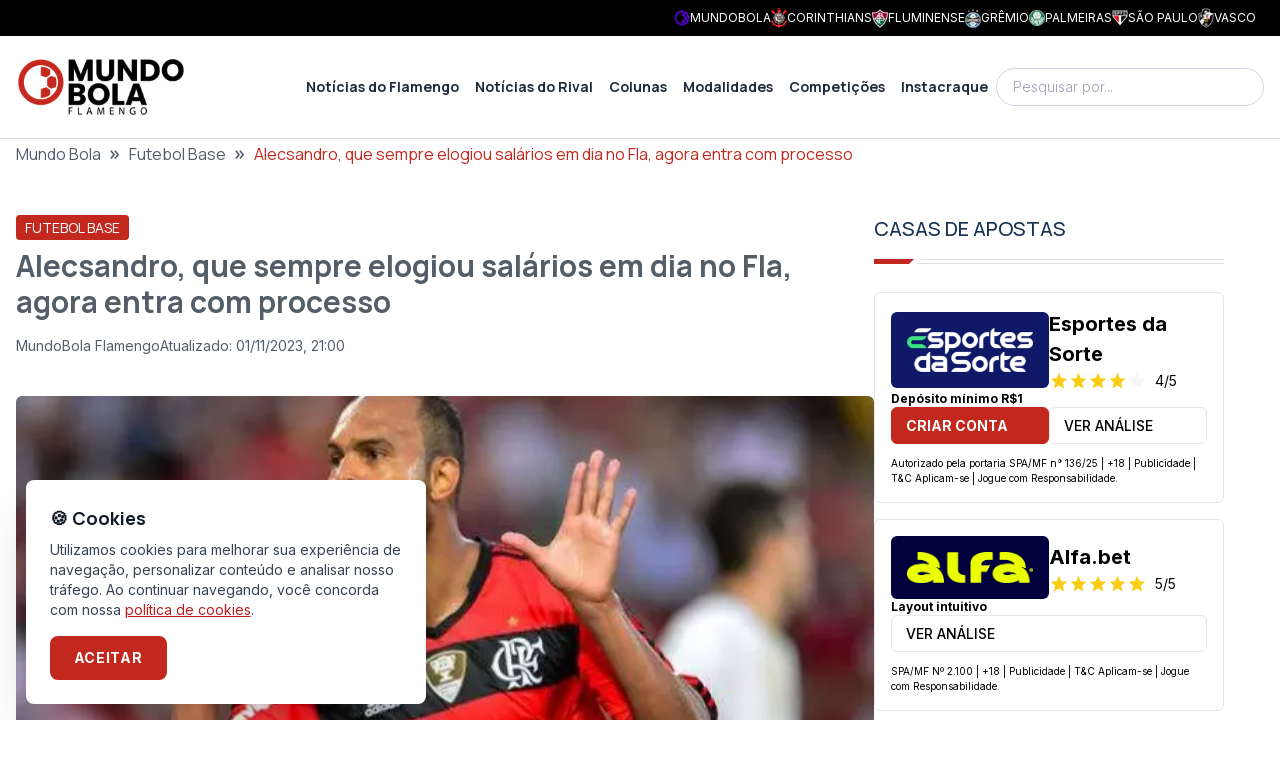

--- FILE ---
content_type: text/html; charset=utf-8
request_url: https://fla.mundobola.com/alecsandro-que-sempre-elogiou-salarios-em-dia-no-fla-agora-entra-com-processo/
body_size: 28476
content:
<!DOCTYPE html><html lang="pt-br" class="__variable_f367f3 __variable_73ee6c"><head><meta charSet="utf-8"/><meta name="viewport" content="width=device-width, initial-scale=1"/><link rel="preload" as="image" imageSrcSet="https://fla-image.mundobola.com/_next/image/?url=https%3A%2F%2Fmedia.mundobola.com%2Fmedia%2F2025%2F11%2Flogomundobola-1.png&amp;w=256&amp;q=75 1x, https://fla-image.mundobola.com/_next/image/?url=https%3A%2F%2Fmedia.mundobola.com%2Fmedia%2F2025%2F11%2Flogomundobola-1.png&amp;w=384&amp;q=75 2x"/><link rel="preload" as="image" imageSrcSet="https://fla-image.mundobola.com/_next/image/?url=https%3A%2F%2Ffla-media.mundobola.com%2Fmedia%2F2017%2F04%2Falecsandro-doido.jpg&amp;w=640&amp;q=75 640w, https://fla-image.mundobola.com/_next/image/?url=https%3A%2F%2Ffla-media.mundobola.com%2Fmedia%2F2017%2F04%2Falecsandro-doido.jpg&amp;w=750&amp;q=75 750w, https://fla-image.mundobola.com/_next/image/?url=https%3A%2F%2Ffla-media.mundobola.com%2Fmedia%2F2017%2F04%2Falecsandro-doido.jpg&amp;w=828&amp;q=75 828w, https://fla-image.mundobola.com/_next/image/?url=https%3A%2F%2Ffla-media.mundobola.com%2Fmedia%2F2017%2F04%2Falecsandro-doido.jpg&amp;w=1080&amp;q=75 1080w, https://fla-image.mundobola.com/_next/image/?url=https%3A%2F%2Ffla-media.mundobola.com%2Fmedia%2F2017%2F04%2Falecsandro-doido.jpg&amp;w=1200&amp;q=75 1200w, https://fla-image.mundobola.com/_next/image/?url=https%3A%2F%2Ffla-media.mundobola.com%2Fmedia%2F2017%2F04%2Falecsandro-doido.jpg&amp;w=1920&amp;q=75 1920w, https://fla-image.mundobola.com/_next/image/?url=https%3A%2F%2Ffla-media.mundobola.com%2Fmedia%2F2017%2F04%2Falecsandro-doido.jpg&amp;w=2048&amp;q=75 2048w, https://fla-image.mundobola.com/_next/image/?url=https%3A%2F%2Ffla-media.mundobola.com%2Fmedia%2F2017%2F04%2Falecsandro-doido.jpg&amp;w=3840&amp;q=75 3840w" imageSizes="(min-width: 1024px) 858px, 100vw"/><link rel="stylesheet" href="/_next/static/css/d80e69ff708fe8d7.css" data-precedence="next"/><link rel="stylesheet" href="/_next/static/css/8429d4dabd9556c0.css" data-precedence="next"/><link rel="preload" as="script" fetchPriority="low" href="/_next/static/chunks/webpack-fac7fb05878e2f73.js"/><script src="/_next/static/chunks/4bd1b696-e682f3e1629cbe5c.js" async=""></script><script src="/_next/static/chunks/245-31fe801dc147d1bd.js" async=""></script><script src="/_next/static/chunks/main-app-37905170d26d3291.js" async=""></script><script src="/_next/static/chunks/app/global-error-1f658e435dcf420e.js" async=""></script><script src="/_next/static/chunks/266-59fdbe4aa0029774.js" async=""></script><script src="/_next/static/chunks/903-87e70e92b72a19f2.js" async=""></script><script src="/_next/static/chunks/app/layout-b0f96ae0a7fb34e6.js" async=""></script><script src="/_next/static/chunks/947-464067f7254abaef.js" async=""></script><script src="/_next/static/chunks/507-1d78cce9416c6d70.js" async=""></script><script src="/_next/static/chunks/656-0ff1c6477a86cb9e.js" async=""></script><script src="/_next/static/chunks/687-983daf863252b020.js" async=""></script><script src="/_next/static/chunks/607-fa11fdc064f1267f.js" async=""></script><script src="/_next/static/chunks/app/page-f7ac5593e46dde2e.js" async=""></script><script src="/_next/static/chunks/e37a0b60-30ae5238f054ff63.js" async=""></script><script src="/_next/static/chunks/95247769-c62485b5010f874c.js" async=""></script><script src="/_next/static/chunks/9761e08b-193872fd0f52bbd7.js" async=""></script><script src="/_next/static/chunks/642-066dba79c410bb7a.js" async=""></script><script src="/_next/static/chunks/160-55a39ef36ee79b44.js" async=""></script><script src="/_next/static/chunks/604-1939c23414bde13b.js" async=""></script><script src="/_next/static/chunks/app/%5B...path%5D/page-e81065c41491da35.js" async=""></script><link rel="preload" href="https://www.googletagmanager.com/gtm.js?id=GTM-KMJ4VMD6" as="script"/><meta name="next-size-adjust" content=""/><title>Alecsandro, que sempre elogiou salários em dia no Fla, agora entra com processo - MundoBola</title><meta name="description" content="Atacante, que vivia exaltando que diretoria cumpria todos os compromissos quando era jogador do Flamengo, agora cobra dívida trabalhista na Justiça"/><meta name="author" content="MundoBola Flamengo"/><meta name="keywords" content="flamengo"/><meta name="robots" content="all"/><meta name="article:published_time" content="2017-04-25T22:20:22.000+00:00"/><link rel="canonical" href="https://fla.mundobola.com/alecsandro-que-sempre-elogiou-salarios-em-dia-no-fla-agora-entra-com-processo/"/><meta property="og:title" content="Alecsandro, que sempre elogiou salários em dia no Fla, agora entra com processo - MundoBola"/><meta property="og:description" content="Atacante, que vivia exaltando que diretoria cumpria todos os compromissos quando era jogador do Flamengo, agora cobra dívida trabalhista na Justiça"/><meta property="og:url" content="https://fla.mundobola.com/alecsandro-que-sempre-elogiou-salarios-em-dia-no-fla-agora-entra-com-processo/"/><meta property="og:site_name" content="Flamengo | Últimas notícias, resultados e próximos jogos"/><meta property="og:locale" content="pt-br"/><meta property="og:image" content="https://fla-media.mundobola.com/media/2017/04/alecsandro-doido.jpg"/><meta property="og:type" content="article"/><meta property="article:author" content="MundoBola Flamengo"/><meta name="twitter:card" content="summary_large_image"/><meta name="twitter:site" content="/alecsandro-que-sempre-elogiou-salarios-em-dia-no-fla-agora-entra-com-processo/"/><meta name="twitter:title" content="Alecsandro, que sempre elogiou salários em dia no Fla, agora entra com processo"/><meta name="twitter:description" content="Atacante, que vivia exaltando que diretoria cumpria todos os compromissos quando era jogador do Flamengo, agora cobra dívida trabalhista na Justiça"/><meta name="twitter:image" content="https://fla-media.mundobola.com/media/2017/04/alecsandro-doido.jpg"/><link rel="icon" href="/favicon.ico" type="image/x-icon" sizes="16x16"/><link rel="icon" href="https://media.mundobola.com/media/2025/11/logomundobolaicone.png"/><meta name="sentry-trace" content="e80a488b7be4902a6eab67fa05536c20-102f7d67bef4cae4-0"/><meta name="baggage" content="sentry-environment=production,sentry-public_key=e06d690fdeb4198cf88dc4265003a014,sentry-trace_id=e80a488b7be4902a6eab67fa05536c20,sentry-org_id=4510113936637952,sentry-sampled=false,sentry-sample_rand=0.7281416438622976,sentry-sample_rate=0"/><script src="/_next/static/chunks/polyfills-42372ed130431b0a.js" noModule=""></script></head><body class="__variable_f367f3 __variable_73ee6c" style="--primary-color:195 40 30"><div hidden=""><!--$--><!--/$--></div><div class="bg-black p-2 text-white"><div class="mx-auto max-w-screen-xl"><div class="flex min-h-[16px] items-center justify-end gap-4 px-4 sm:justify-between"><div class="scrollbar-hidden overflow-x-auto whitespace-nowrap text-xs sm:block"></div><div class="hidden gap-4 whitespace-nowrap leading-none md:flex"><a href="https://mundobola.com" title="MundoBola" class="flex items-center gap-2"><img alt="MundoBola" loading="lazy" width="16" height="16" decoding="async" data-nimg="1" class="aspect-square max-h-7 max-w-7 object-contain" style="color:transparent" srcSet="https://fla-image.mundobola.com/_next/image/?url=https%3A%2F%2Fmedia.mundobola.com%2Fmedia%2F2025%2F11%2Fmundobolageralicone.png&amp;w=16&amp;q=75 1x, https://fla-image.mundobola.com/_next/image/?url=https%3A%2F%2Fmedia.mundobola.com%2Fmedia%2F2025%2F11%2Fmundobolageralicone.png&amp;w=32&amp;q=75 2x" src="https://fla-image.mundobola.com/_next/image/?url=https%3A%2F%2Fmedia.mundobola.com%2Fmedia%2F2025%2F11%2Fmundobolageralicone.png&amp;w=32&amp;q=75"/><span class="text-xs uppercase">MundoBola</span></a><a href="https://corinthians.mundobola.com" title="Corinthians" class="flex items-center gap-2"><img alt="Corinthians" loading="lazy" width="16" height="16" decoding="async" data-nimg="1" class="aspect-square max-h-7 max-w-7 object-contain" style="color:transparent" srcSet="https://fla-image.mundobola.com/_next/image/?url=https%3A%2F%2Fmedia.mundobola.com%2Fmedia%2F2025%2F11%2Fcorinthianslogo-1.png&amp;w=16&amp;q=75 1x, https://fla-image.mundobola.com/_next/image/?url=https%3A%2F%2Fmedia.mundobola.com%2Fmedia%2F2025%2F11%2Fcorinthianslogo-1.png&amp;w=32&amp;q=75 2x" src="https://fla-image.mundobola.com/_next/image/?url=https%3A%2F%2Fmedia.mundobola.com%2Fmedia%2F2025%2F11%2Fcorinthianslogo-1.png&amp;w=32&amp;q=75"/><span class="text-xs uppercase">Corinthians</span></a><a href="https://flu.mundobola.com" title="Fluminense" class="flex items-center gap-2"><img alt="Fluminense" loading="lazy" width="16" height="16" decoding="async" data-nimg="1" class="aspect-square max-h-7 max-w-7 object-contain" style="color:transparent" srcSet="https://fla-image.mundobola.com/_next/image/?url=https%3A%2F%2Fmedia.mundobola.com%2Fmedia%2F2025%2F11%2Ffluminenselogo-2.png&amp;w=16&amp;q=75 1x, https://fla-image.mundobola.com/_next/image/?url=https%3A%2F%2Fmedia.mundobola.com%2Fmedia%2F2025%2F11%2Ffluminenselogo-2.png&amp;w=32&amp;q=75 2x" src="https://fla-image.mundobola.com/_next/image/?url=https%3A%2F%2Fmedia.mundobola.com%2Fmedia%2F2025%2F11%2Ffluminenselogo-2.png&amp;w=32&amp;q=75"/><span class="text-xs uppercase">Fluminense</span></a><a href="https://gremio.mundobola.com" title="Grêmio" class="flex items-center gap-2"><img alt="Grêmio" loading="lazy" width="16" height="16" decoding="async" data-nimg="1" class="aspect-square max-h-7 max-w-7 object-contain" style="color:transparent" srcSet="https://fla-image.mundobola.com/_next/image/?url=https%3A%2F%2Fmedia.mundobola.com%2Fmedia%2F2025%2F11%2Fgremiologo-2.png&amp;w=16&amp;q=75 1x, https://fla-image.mundobola.com/_next/image/?url=https%3A%2F%2Fmedia.mundobola.com%2Fmedia%2F2025%2F11%2Fgremiologo-2.png&amp;w=32&amp;q=75 2x" src="https://fla-image.mundobola.com/_next/image/?url=https%3A%2F%2Fmedia.mundobola.com%2Fmedia%2F2025%2F11%2Fgremiologo-2.png&amp;w=32&amp;q=75"/><span class="text-xs uppercase">Grêmio</span></a><a href="https://palmeiras.mundobola.com" title="Palmeiras" class="flex items-center gap-2"><img alt="Palmeiras" loading="lazy" width="16" height="16" decoding="async" data-nimg="1" class="aspect-square max-h-7 max-w-7 object-contain" style="color:transparent" srcSet="https://fla-image.mundobola.com/_next/image/?url=https%3A%2F%2Fmedia.mundobola.com%2Fmedia%2F2025%2F11%2Fpalmeiraslogo-1.png&amp;w=16&amp;q=75 1x, https://fla-image.mundobola.com/_next/image/?url=https%3A%2F%2Fmedia.mundobola.com%2Fmedia%2F2025%2F11%2Fpalmeiraslogo-1.png&amp;w=32&amp;q=75 2x" src="https://fla-image.mundobola.com/_next/image/?url=https%3A%2F%2Fmedia.mundobola.com%2Fmedia%2F2025%2F11%2Fpalmeiraslogo-1.png&amp;w=32&amp;q=75"/><span class="text-xs uppercase">Palmeiras</span></a><a href="https://spfc.mundobola.com" title="São Paulo" class="flex items-center gap-2"><img alt="São Paulo" loading="lazy" width="16" height="16" decoding="async" data-nimg="1" class="aspect-square max-h-7 max-w-7 object-contain" style="color:transparent" srcSet="https://fla-image.mundobola.com/_next/image/?url=https%3A%2F%2Fmedia.mundobola.com%2Fmedia%2F2025%2F11%2Fsaopaulologo-1.png&amp;w=16&amp;q=75 1x, https://fla-image.mundobola.com/_next/image/?url=https%3A%2F%2Fmedia.mundobola.com%2Fmedia%2F2025%2F11%2Fsaopaulologo-1.png&amp;w=32&amp;q=75 2x" src="https://fla-image.mundobola.com/_next/image/?url=https%3A%2F%2Fmedia.mundobola.com%2Fmedia%2F2025%2F11%2Fsaopaulologo-1.png&amp;w=32&amp;q=75"/><span class="text-xs uppercase">São Paulo</span></a><a href="https://vasco.mundobola.com" title="Vasco" class="flex items-center gap-2"><img alt="Vasco" loading="lazy" width="16" height="16" decoding="async" data-nimg="1" class="aspect-square max-h-7 max-w-7 object-contain" style="color:transparent" srcSet="https://fla-image.mundobola.com/_next/image/?url=https%3A%2F%2Fmedia.mundobola.com%2Fmedia%2F2025%2F11%2Fvasco-da-gamalogo-1.png&amp;w=16&amp;q=75 1x, https://fla-image.mundobola.com/_next/image/?url=https%3A%2F%2Fmedia.mundobola.com%2Fmedia%2F2025%2F11%2Fvasco-da-gamalogo-1.png&amp;w=32&amp;q=75 2x" src="https://fla-image.mundobola.com/_next/image/?url=https%3A%2F%2Fmedia.mundobola.com%2Fmedia%2F2025%2F11%2Fvasco-da-gamalogo-1.png&amp;w=32&amp;q=75"/><span class="text-xs uppercase">Vasco</span></a></div></div></div></div><div class="sticky top-0 z-50 border-b border-b-[#dfdfdf] bg-white py-3 md:py-5"><div class="mx-auto max-w-screen-xl px-4"><div class="flex items-center gap-8"><div class=""><a href="/"><img alt="Logo" width="170" height="170" decoding="async" data-nimg="1" class="transition-all duration-300" style="color:transparent" srcSet="https://fla-image.mundobola.com/_next/image/?url=https%3A%2F%2Fmedia.mundobola.com%2Fmedia%2F2025%2F11%2Flogomundobola-1.png&amp;w=256&amp;q=75 1x, https://fla-image.mundobola.com/_next/image/?url=https%3A%2F%2Fmedia.mundobola.com%2Fmedia%2F2025%2F11%2Flogomundobola-1.png&amp;w=384&amp;q=75 2x" src="https://fla-image.mundobola.com/_next/image/?url=https%3A%2F%2Fmedia.mundobola.com%2Fmedia%2F2025%2F11%2Flogomundobola-1.png&amp;w=384&amp;q=75"/></a></div><div class="flex grow justify-end"><!--$?--><template id="B:0"></template><!--/$--></div><div class="hidden lg:block"><!--$--><div class="relative"><input placeholder="Pesquisar por..." class="block w-full rounded-3xl border border-slate-300 py-2 pl-4 pr-10 font-sans text-sm font-light outline-none focus:border-slate-800" value=""/><span></span></div><!--/$--></div></div></div></div><div><div class="breadcrumbs mx-auto mb-12 max-w-screen-xl px-4"><div class="truncate font-sans2"><script type="application/ld+json" id="breadcrumbs-schema">{"@context":"https://schema.org","@type":"BreadcrumbList","itemListElement":[{"@type":"ListItem","position":1,"item":{"@id":"https://fla.mundobola.com/","name":"Mundo Bola"}},{"@type":"ListItem","position":2,"item":{"@id":"https://fla.mundobola.com/futebol/futebol-base/","name":"Futebol Base"}},{"@type":"ListItem","position":3,"item":{"name":"Alecsandro, que sempre elogiou salários em dia no Fla, agora entra com processo"}}]}</script><a class="hover:underline" href="/">Mundo Bola</a><span class="mx-2 text-xl font-bold">»</span><a class="hover:underline" href="/futebol/futebol-base/">Futebol Base</a><span class="mx-2 text-xl font-bold">»</span><span class="text-primary">Alecsandro, que sempre elogiou salários em dia no Fla, agora entra com processo</span></div></div><div class="m-auto max-w-screen-xl"><div class="flex w-full flex-wrap gap-10 px-4 lg:flex-nowrap"><main class="max-w-full grow basis-full lg:max-w-[calc(100%-350px-2.5rem)] lg:basis-auto"><script type="application/ld+json" id="article-post-schema">{"@context":"https://schema.org","@type":"NewsArticle","@id":"https://fla.mundobola.com/alecsandro-que-sempre-elogiou-salarios-em-dia-no-fla-agora-entra-com-processo/#newsarticle","url":"https://fla.mundobola.com/alecsandro-que-sempre-elogiou-salarios-em-dia-no-fla-agora-entra-com-processo/","headline":"Alecsandro, que sempre elogiou salários em dia no Fla, agora entra com processo","mainEntityOfPage":"https://fla.mundobola.com/alecsandro-que-sempre-elogiou-salarios-em-dia-no-fla-agora-entra-com-processo/","datePublished":"2017-04-25T22:20:22.000+00:00","dateModified":"2023-11-02T00:00:00.000+00:00","description":"Atacante, que vivia exaltando que diretoria cumpria todos os compromissos quando era jogador do Flamengo, agora cobra dívida trabalhista na Justiça","articleSection":"Futebol Base","keywords":"flamengo","name":"Alecsandro, que sempre elogiou salários em dia no Fla, agora entra com processo","thumbnailUrl":"https://fla-image.mundobola.com/_next/image/?url=https%3A%2F%2Ffla-media.mundobola.com%2Fmedia%2F2017%2F04%2Falecsandro-doido.jpg&w=256&q=75","mainEntity":{"@type":"WebPage","@id":"https://fla.mundobola.com/alecsandro-que-sempre-elogiou-salarios-em-dia-no-fla-agora-entra-com-processo/"},"author":{"@type":"Person","name":"MundoBola Flamengo","url":"https://fla.mundobola.com/author/diogo/"},"publisher":{"@type":"Organization","name":"Flamengo","url":"https://fla.mundobola.com","logo":{"@type":"ImageObject","url":"https://fla.mundobola.com/logo.svg"}},"image":[{"@type":"ImageObject","@id":"https://fla.mundobola.com/alecsandro-que-sempre-elogiou-salarios-em-dia-no-fla-agora-entra-com-processo/#primaryimage","url":"https://fla-image.mundobola.com/_next/image/?url=https%3A%2F%2Ffla-media.mundobola.com%2Fmedia%2F2017%2F04%2Falecsandro-doido.jpg&w=1200&q=75"}]}</script><div class="post-content"><div class="mb-10"><div class="mb-2"><span class="inline-block rounded-[0.20rem] border border-primary bg-primary px-2 py-[0.10rem] font-sans2 text-sm font-normal uppercase text-white"><a href="/futebol/futebol-base/">Futebol Base</a></span></div><h1 class="mb-4 font-sans2 text-2xl font-bold md:text-3xl">Alecsandro, que sempre elogiou salários em dia no Fla, agora entra com processo</h1><div class="flex gap-4"><div class="flex items-center gap-1 text-sm"><span></span><a class="hover:underline" href="/author/diogo/">MundoBola Flamengo</a></div><div class="flex items-center gap-2 text-sm"><span></span><div class="flex flex-col md:flex-row md:gap-4"><div class="text-xs md:text-sm">Atualizado:<!-- --> <!-- -->01/11/2023, 21:00</div></div></div></div></div><div class=""><img alt="" width="615" height="400" decoding="async" data-nimg="1" class="mx-auto block w-full overflow-hidden rounded-md" style="color:transparent" sizes="(min-width: 1024px) 858px, 100vw" srcSet="https://fla-image.mundobola.com/_next/image/?url=https%3A%2F%2Ffla-media.mundobola.com%2Fmedia%2F2017%2F04%2Falecsandro-doido.jpg&amp;w=640&amp;q=75 640w, https://fla-image.mundobola.com/_next/image/?url=https%3A%2F%2Ffla-media.mundobola.com%2Fmedia%2F2017%2F04%2Falecsandro-doido.jpg&amp;w=750&amp;q=75 750w, https://fla-image.mundobola.com/_next/image/?url=https%3A%2F%2Ffla-media.mundobola.com%2Fmedia%2F2017%2F04%2Falecsandro-doido.jpg&amp;w=828&amp;q=75 828w, https://fla-image.mundobola.com/_next/image/?url=https%3A%2F%2Ffla-media.mundobola.com%2Fmedia%2F2017%2F04%2Falecsandro-doido.jpg&amp;w=1080&amp;q=75 1080w, https://fla-image.mundobola.com/_next/image/?url=https%3A%2F%2Ffla-media.mundobola.com%2Fmedia%2F2017%2F04%2Falecsandro-doido.jpg&amp;w=1200&amp;q=75 1200w, https://fla-image.mundobola.com/_next/image/?url=https%3A%2F%2Ffla-media.mundobola.com%2Fmedia%2F2017%2F04%2Falecsandro-doido.jpg&amp;w=1920&amp;q=75 1920w, https://fla-image.mundobola.com/_next/image/?url=https%3A%2F%2Ffla-media.mundobola.com%2Fmedia%2F2017%2F04%2Falecsandro-doido.jpg&amp;w=2048&amp;q=75 2048w, https://fla-image.mundobola.com/_next/image/?url=https%3A%2F%2Ffla-media.mundobola.com%2Fmedia%2F2017%2F04%2Falecsandro-doido.jpg&amp;w=3840&amp;q=75 3840w" src="https://fla-image.mundobola.com/_next/image/?url=https%3A%2F%2Ffla-media.mundobola.com%2Fmedia%2F2017%2F04%2Falecsandro-doido.jpg&amp;w=3840&amp;q=75"/><div class="post-body my-8 text-lg md:text-base"><p>Quando era jogador do Flamengo, entre 2014 e 2015, o atacante Alecsandro, em reiteradas oportunidades, elogiou a seriedade da diretoria do Flamengo e que ela cumpria todos os compromissos que assumia com os jogadores.</p>
<p>-- O Flamengo hoje cumpre com tudo. Tudo direitinho. Não tenho um dia de atraso no Flamengo em mais de um ano no Flamengo. A diretoria é muito séria, tudo que ela promete ela está cumprindo -- disse o jogador <a href="http://esporteinterativo.com.br/futebol-brasileiro/alecsandro-elogia-diretoria-do-flamengo-no-jogando-em-casa/" target="_blank">em uma entrevista ao Esporte Interativo em março de 2015</a>.</p>
<p>- Eu tô passando para todos os jogadores que eu conheço que o Flamengo hoje tem salários em dia. Porque o Flamengo foi muito malvisto em alguns anos, e isso é ruim. E hoje isso não acontece. A diretoria é séria, vem a cada dia procurando cumprir com suas obrigações. Essa diretoria hoje é digna de respeito -- <a href="http://www.foxsports.com.br/videos/341864003522-alecsandro-elogia-diretoria-do-flamengo-salarios-estao-em-dia" target="_blank">afirmou ele à Fox Sports em outra ocasião</a>.</p>
<p>Agora, o jogador, atualmente no Palmeiras, alega no processo que não recebeu direitos de arena de maneira devidas e que os &quot;bichos&quot; por vitória deveriam ter sido incorporados ao salário para cálculos de pagamento de FGTS, 13º salário e férias. O diretor jurídico do Flamengo, Bernardo Accioly, disse que o Flamengo acredita que não deve nada ao atacante. A audiência de instrução do processo está marcada para 9 de outubro.</p>
<p> <br/>
 <br/>
<span style="color:#000000"><strong>O que você pensa sobre isso?</strong></span></p>
<hr/>
<p><strong>Vire Apoiador do Mundo Bola: entenda melhor clicando nesse nesse link: <a href="http://bit.ly/Apoiadormrn" target="_blank">bit.ly/ApoiadorMundo Bola</a></strong></p>
<p><strong>Outras formas de ajudar este projeto:</strong><br/>
- Nosso site faz parte do plano de afiliados do Nação, o programa de sócio-torcedor do Flamengo. Se você clicar em <a href="http://bit.ly/STdomrn" target="_blank"><strong>bit.ly/STdoMundo Bola</strong></a> e aderir ao programa, ou até mesmo renovar seu atual plano, o Mundo Bola ganha 50% da sua primeira mensalidade.</p>
<hr/>
</div><hr class="mb-8 mt-20"/><div class="sm:items-top my-8 flex flex-col justify-between gap-8 sm:flex-row"><div class="sm:items-top flex flex-row items-center gap-4"><div class="">Compartilhe</div><ul class="flex gap-2"><li><a href="https://www.facebook.com/sharer/sharer.php?u=https%3A%2F%2Ffla.mundobola.com%2Falecsandro-que-sempre-elogiou-salarios-em-dia-no-fla-agora-entra-com-processo%2F" target="_blank" title="Compartilhe no Facebook" class="flex h-10 w-10 items-center justify-center transition-all ease-in-out hover:scale-110 hover:text-black"><span></span></a></li><li><a href="https://twitter.com/intent/tweet?text=Alecsandro%2C%20que%20sempre%20elogiou%20sal%C3%A1rios%20em%20dia%20no%20Fla%2C%20agora%20entra%20com%20processo&amp;url=https%3A%2F%2Ffla.mundobola.com%2Falecsandro-que-sempre-elogiou-salarios-em-dia-no-fla-agora-entra-com-processo%2F" target="_blank" title="Compartilhe no Twitter" class="flex h-10 w-10 items-center justify-center transition-all ease-in-out hover:scale-110 hover:text-black"><span></span></a></li><li><a href="whatsapp://send?text=Alecsandro%2C%20que%20sempre%20elogiou%20sal%C3%A1rios%20em%20dia%20no%20Fla%2C%20agora%20entra%20com%20processo%20https%3A%2F%2Ffla.mundobola.com%2Falecsandro-que-sempre-elogiou-salarios-em-dia-no-fla-agora-entra-com-processo%2F" target="_blank" title="Compartilhe no WhatsApp" class="flex h-10 w-10 items-center justify-center transition-all ease-in-out hover:scale-110 hover:text-black"><span></span></a></li><li><a href="https://telegram.me/share/url?url=https%3A%2F%2Ffla.mundobola.com%2Falecsandro-que-sempre-elogiou-salarios-em-dia-no-fla-agora-entra-com-processo%2F&amp;text=Alecsandro%2C%20que%20sempre%20elogiou%20sal%C3%A1rios%20em%20dia%20no%20Fla%2C%20agora%20entra%20com%20processo" target="_blank" title="Compartilhe no Telegram" class="flex h-10 w-10 items-center justify-center transition-all ease-in-out hover:scale-110 hover:text-black"><span></span></a></li></ul></div></div><div class="my-8"><div class="flex flex-col gap-8 rounded-lg border border-stone-100 bg-stone-50 p-8 md:flex-row"><div class="self-center md:self-auto"><img alt="MundoBola Flamengo" loading="lazy" width="330" height="330" decoding="async" data-nimg="1" class="aspect-square w-[115px] max-w-none rounded-full bg-slate-500 object-cover" style="color:transparent" src="https://www.gravatar.com/avatar/b7acf6acc5f310dde36f90d8f4f0209ace870171f07035060e9d30caadae6c9c?s=300&amp;d=mp"/></div><div class="grow"><div class="font-sans2 text-primary">Autor</div><div class="mb-2 font-sans2 font-bold text-primary-blue"><a class="hover:underline" href="/author/diogo/">MundoBola Flamengo</a></div><div>Not&iacute;cia e opini&atilde;o de qualidade sobre o Flamengo desde janeiro de 2015</div></div></div></div><div class="m-auto my-6 max-w-screen-xl md:px-4"><div class="mb-8"><div class="mb-4 flex items-center justify-between gap-8"><h2 class="w-full text-xl font-medium uppercase text-primary-blue md:text-2xl">Leia também</h2><div class=""><a class="group inline-block text-nowrap rounded-[0.20rem] border border-stone-300 bg-white px-4 py-[0.40rem] font-sans2 text-sm font-semibold uppercase text-primary-blue hover:border-primary-blue hover:bg-primary-blue hover:text-white" href="/futebol/futebol-base/"><span class="align-middle">Ver Mais</span><span></span></a></div></div><div><div class="title-ruler title-ruler--with-lines"></div></div></div><div class="grid gap-8 sm:grid-cols-2"><div class="items-top flex-row-reverse gap-4 items-top group relative flex flex-row md:h-auto md:w-auto md:flex-row" data-postid="70588"><div class="w-1/3"><a class="" href="/cria-se-despede-do-flamengo-hora-de-escrever-uma-nova-historia/"><img alt="Pedro Fachinetti assina contrato com o Flamengo; defensor vai reforçar equipe de Filipe Luís" loading="lazy" width="192" height="192" decoding="async" data-nimg="1" class=" block aspect-square w-full rounded-lg object-cover" style="color:transparent" srcSet="https://fla-image.mundobola.com/_next/image/?url=https%3A%2F%2Ffla-media.mundobola.com%2Fmedia%2F2024%2F02%2FPedro-Fachinetti-Flamengo.png&amp;w=256&amp;q=75 1x, https://fla-image.mundobola.com/_next/image/?url=https%3A%2F%2Ffla-media.mundobola.com%2Fmedia%2F2024%2F02%2FPedro-Fachinetti-Flamengo.png&amp;w=384&amp;q=75 2x" src="https://fla-image.mundobola.com/_next/image/?url=https%3A%2F%2Ffla-media.mundobola.com%2Fmedia%2F2024%2F02%2FPedro-Fachinetti-Flamengo.png&amp;w=384&amp;q=75"/></a></div><div class="w-2/3 grow"><a href="/cria-se-despede-do-flamengo-hora-de-escrever-uma-nova-historia/"><div class="mb-2"><span class="inline-block rounded-[0.20rem] border border-primary bg-primary px-2 py-[0.10rem] font-sans2 text-sm font-normal uppercase text-white"><div>Futebol</div></span></div></a><a class="" href="/cria-se-despede-do-flamengo-hora-de-escrever-uma-nova-historia/"><div class=" line-clamp-2 font-semibold text-primary-blue group-hover:underline">Cria se despede do Flamengo: &#x27;Hora de escrever uma nova história&#x27;</div><div class=" mt-2 flex gap-4 text-slate-500"><div class="flex items-center gap-1 text-sm"><span></span>20/01/2026, 09:05</div></div></a></div></div><div class="items-top flex-row-reverse gap-4 items-top group relative flex flex-row md:h-auto md:w-auto md:flex-row" data-postid="70415"><div class="w-1/3"><a class="" href="/alfredo-almeida-cita-vini-jr-para-exemplificar-estilo-ideal-que-quer-revelar-na-base-do-flamengo/"><img alt="Montagem com Alfredo Almeida e Vini Jr no Flamengo" loading="lazy" width="192" height="192" decoding="async" data-nimg="1" class=" block aspect-square w-full rounded-lg object-cover" style="color:transparent" srcSet="https://fla-image.mundobola.com/_next/image/?url=https%3A%2F%2Fmedia.mundobola.com%2Fmedia%2F2026%2F01%2Fmontagem-com-alfredo-almeida-e-vini-jr-no-flamengo.jpg&amp;w=256&amp;q=75 1x, https://fla-image.mundobola.com/_next/image/?url=https%3A%2F%2Fmedia.mundobola.com%2Fmedia%2F2026%2F01%2Fmontagem-com-alfredo-almeida-e-vini-jr-no-flamengo.jpg&amp;w=384&amp;q=75 2x" src="https://fla-image.mundobola.com/_next/image/?url=https%3A%2F%2Fmedia.mundobola.com%2Fmedia%2F2026%2F01%2Fmontagem-com-alfredo-almeida-e-vini-jr-no-flamengo.jpg&amp;w=384&amp;q=75"/></a></div><div class="w-2/3 grow"><a href="/alfredo-almeida-cita-vini-jr-para-exemplificar-estilo-ideal-que-quer-revelar-na-base-do-flamengo/"><div class="mb-2"><span class="inline-block rounded-[0.20rem] border border-primary bg-primary px-2 py-[0.10rem] font-sans2 text-sm font-normal uppercase text-white"><div>Futebol</div></span></div></a><a class="" href="/alfredo-almeida-cita-vini-jr-para-exemplificar-estilo-ideal-que-quer-revelar-na-base-do-flamengo/"><div class=" line-clamp-2 font-semibold text-primary-blue group-hover:underline">Alfredo Almeida cita Vini Jr para exemplificar estilo ideal que quer revelar na base do Flamengo</div><div class=" mt-2 flex gap-4 text-slate-500"><div class="flex items-center gap-1 text-sm"><span></span>16/01/2026, 14:11</div></div></a></div></div><div class="items-top flex-row-reverse gap-4 items-top group relative flex flex-row md:h-auto md:w-auto md:flex-row" data-postid="69898"><div class="w-1/3"><a class="" href="/registro-mostra-olheiro-do-flamengo-em-rodada-da-copinha/"><img alt="Bill comemora gol colado no alambrado onde estava torcida do Flamengo em jogo contra o São Bernardo pela Copinha 2025" loading="lazy" width="192" height="192" decoding="async" data-nimg="1" class=" block aspect-square w-full rounded-lg object-cover" style="color:transparent" srcSet="https://fla-image.mundobola.com/_next/image/?url=https%3A%2F%2Ffla-media.mundobola.com%2Fmedia%2F2025%2F01%2Fbill-comemora-flamengo-3x1-sao-bernardo-copinha-2025.jpg&amp;w=256&amp;q=75 1x, https://fla-image.mundobola.com/_next/image/?url=https%3A%2F%2Ffla-media.mundobola.com%2Fmedia%2F2025%2F01%2Fbill-comemora-flamengo-3x1-sao-bernardo-copinha-2025.jpg&amp;w=384&amp;q=75 2x" src="https://fla-image.mundobola.com/_next/image/?url=https%3A%2F%2Ffla-media.mundobola.com%2Fmedia%2F2025%2F01%2Fbill-comemora-flamengo-3x1-sao-bernardo-copinha-2025.jpg&amp;w=384&amp;q=75"/></a></div><div class="w-2/3 grow"><a href="/registro-mostra-olheiro-do-flamengo-em-rodada-da-copinha/"><div class="mb-2"><span class="inline-block rounded-[0.20rem] border border-primary bg-primary px-2 py-[0.10rem] font-sans2 text-sm font-normal uppercase text-white"><div>Futebol</div></span></div></a><a class="" href="/registro-mostra-olheiro-do-flamengo-em-rodada-da-copinha/"><div class=" line-clamp-2 font-semibold text-primary-blue group-hover:underline">Registro mostra olheiro do Flamengo em rodada da Copinha</div><div class=" mt-2 flex gap-4 text-slate-500"><div class="flex items-center gap-1 text-sm"><span></span>07/01/2026, 19:12</div></div></a></div></div><div class="items-top flex-row-reverse gap-4 items-top group relative flex flex-row md:h-auto md:w-auto md:flex-row" data-postid="69847"><div class="w-1/3"><a class="" href="/papai-sigiloso-imagem-mostra-lino-em-possivel-cha-revelacao-do-primeiro-filho/"><img alt="Samuel Lino e Camila Canuto" loading="lazy" width="192" height="192" decoding="async" data-nimg="1" class=" block aspect-square w-full rounded-lg object-cover" style="color:transparent" srcSet="https://fla-image.mundobola.com/_next/image/?url=https%3A%2F%2Fmedia.mundobola.com%2Fmedia%2F2026%2F01%2Fsamuel-lino-e-camila-canuto.jpg&amp;w=256&amp;q=75 1x, https://fla-image.mundobola.com/_next/image/?url=https%3A%2F%2Fmedia.mundobola.com%2Fmedia%2F2026%2F01%2Fsamuel-lino-e-camila-canuto.jpg&amp;w=384&amp;q=75 2x" src="https://fla-image.mundobola.com/_next/image/?url=https%3A%2F%2Fmedia.mundobola.com%2Fmedia%2F2026%2F01%2Fsamuel-lino-e-camila-canuto.jpg&amp;w=384&amp;q=75"/></a></div><div class="w-2/3 grow"><a href="/papai-sigiloso-imagem-mostra-lino-em-possivel-cha-revelacao-do-primeiro-filho/"><div class="mb-2"><span class="inline-block rounded-[0.20rem] border border-primary bg-primary px-2 py-[0.10rem] font-sans2 text-sm font-normal uppercase text-white"><div>Vida dos Jogadores</div></span></div></a><a class="" href="/papai-sigiloso-imagem-mostra-lino-em-possivel-cha-revelacao-do-primeiro-filho/"><div class=" line-clamp-2 font-semibold text-primary-blue group-hover:underline">Papai sigiloso? Imagem mostra Lino em possível chá revelação do primeiro filho</div><div class=" mt-2 flex gap-4 text-slate-500"><div class="flex items-center gap-1 text-sm"><span></span>07/01/2026, 09:53</div></div></a></div></div><div class="items-top flex-row-reverse gap-4 items-top group relative flex flex-row md:h-auto md:w-auto md:flex-row" data-postid="69689"><div class="w-1/3"><a class="" href="/campeao-em-2018-mauricio-souza-lamenta-ausencia-do-flamengo-na-copinha/"><img alt="Maurício Souza durante treino do Flamengo em 2020" loading="lazy" width="192" height="192" decoding="async" data-nimg="1" class=" block aspect-square w-full rounded-lg object-cover" style="color:transparent" srcSet="https://fla-image.mundobola.com/_next/image/?url=https%3A%2F%2Fmedia.mundobola.com%2Fmedia%2F2026%2F01%2Fmauricio-souza.jpeg&amp;w=256&amp;q=75 1x, https://fla-image.mundobola.com/_next/image/?url=https%3A%2F%2Fmedia.mundobola.com%2Fmedia%2F2026%2F01%2Fmauricio-souza.jpeg&amp;w=384&amp;q=75 2x" src="https://fla-image.mundobola.com/_next/image/?url=https%3A%2F%2Fmedia.mundobola.com%2Fmedia%2F2026%2F01%2Fmauricio-souza.jpeg&amp;w=384&amp;q=75"/></a></div><div class="w-2/3 grow"><a href="/campeao-em-2018-mauricio-souza-lamenta-ausencia-do-flamengo-na-copinha/"><div class="mb-2"><span class="inline-block rounded-[0.20rem] border border-primary bg-primary px-2 py-[0.10rem] font-sans2 text-sm font-normal uppercase text-white"><div>Futebol</div></span></div></a><a class="" href="/campeao-em-2018-mauricio-souza-lamenta-ausencia-do-flamengo-na-copinha/"><div class=" line-clamp-2 font-semibold text-primary-blue group-hover:underline">Campeão em 2018, Maurício Souza lamenta ausência do Flamengo na Copinha</div><div class=" mt-2 flex gap-4 text-slate-500"><div class="flex items-center gap-1 text-sm"><span></span>04/01/2026, 18:07</div></div></a></div></div><div class="items-top flex-row-reverse gap-4 items-top group relative flex flex-row md:h-auto md:w-auto md:flex-row" data-postid="69665"><div class="w-1/3"><a class="" href="/flamengo-observa-serie-b-e-contrata-2-jogadores-do-vila-nova/"><img alt="Raimundo Ykaro, do Vila Nova, é o novo reforço do Flamengo" loading="lazy" width="192" height="192" decoding="async" data-nimg="1" class=" block aspect-square w-full rounded-lg object-cover" style="color:transparent" srcSet="https://fla-image.mundobola.com/_next/image/?url=https%3A%2F%2Fmedia.mundobola.com%2Fmedia%2F2026%2F01%2Fraimundo-ykaro-vila-nova-flamengo.jpg&amp;w=256&amp;q=75 1x, https://fla-image.mundobola.com/_next/image/?url=https%3A%2F%2Fmedia.mundobola.com%2Fmedia%2F2026%2F01%2Fraimundo-ykaro-vila-nova-flamengo.jpg&amp;w=384&amp;q=75 2x" src="https://fla-image.mundobola.com/_next/image/?url=https%3A%2F%2Fmedia.mundobola.com%2Fmedia%2F2026%2F01%2Fraimundo-ykaro-vila-nova-flamengo.jpg&amp;w=384&amp;q=75"/></a></div><div class="w-2/3 grow"><a href="/flamengo-observa-serie-b-e-contrata-2-jogadores-do-vila-nova/"><div class="mb-2"><span class="inline-block rounded-[0.20rem] border border-primary bg-primary px-2 py-[0.10rem] font-sans2 text-sm font-normal uppercase text-white"><div>Futebol</div></span></div></a><a class="" href="/flamengo-observa-serie-b-e-contrata-2-jogadores-do-vila-nova/"><div class=" line-clamp-2 font-semibold text-primary-blue group-hover:underline">Flamengo observa Série B e contrata 2 jogadores do Vila Nova</div><div class=" mt-2 flex gap-4 text-slate-500"><div class="flex items-center gap-1 text-sm"><span></span>03/01/2026, 17:10</div></div></a></div></div></div></div></div></div></main><aside class="max-w-full basis-full lg:flex lg:w-[350px] lg:basis-auto"><!--$?--><template id="B:1"></template><p>Loading...</p><!--/$--></aside></div></div><div class="my-8"><div class="m-auto max-w-screen-xl px-4"><div class="clever-core-ads-96430"></div></div></div><!--$--><!--/$--></div><div class="mt-8 bg-stone-50 py-8 md:mt-16 md:py-16"><div class="mx-auto max-w-screen-xl px-4"><div class="flex flex-col items-center gap-8"><h2 class="font-sans2 text-2xl font-bold text-primary-blue">Assine e receba as<!-- --> <strong>últimas notícias do <!-- -->Flamengo</strong> <!-- -->em primeira mão</h2><div class="flex w-full flex-col items-center justify-between xl:flex-row"><div class="mb-8 w-full lg:mr-6 xl:mb-0"><form class="flex flex-col gap-2 sm:flex-row"><div class="sm:w-2/5"><div class="relative flex flex-col"><div class="relative z-0"><input class="peer relative block h-12 w-full overflow-x-auto rounded border border-transparent px-4 py-2 text-sm leading-5 text-foreground outline-none focus:border-primary-blue focus:outline-none focus:ring-0 focus:drop-shadow-lg disabled:bg-stone-100 disabled:opacity-70 border-foreground/[0.1] border-gray-200" placeholder=" " id="form-footer-newsletter__name" maxLength="100" name="name"/><label for="form-footer-newsletter__name" class="pointer-events-none absolute left-4 top-4 z-10 origin-[0] -translate-y-6 scale-[0.85] transform bg-white px-1 text-sm tracking-[.03125em] text-foreground duration-300 peer-placeholder-shown:translate-y-0 peer-placeholder-shown:scale-100 peer-focus:left-4 peer-focus:-translate-y-6 peer-focus:scale-[0.85] peer-focus:bg-white peer-focus:px-1 dark:peer-focus:bg-white">Name *</label></div></div></div><div class="sm:w-2/5"><div class="relative flex flex-col"><div class="relative z-0"><input class="peer relative block h-12 w-full overflow-x-auto rounded border border-transparent px-4 py-2 text-sm leading-5 text-foreground outline-none focus:border-primary-blue focus:outline-none focus:ring-0 focus:drop-shadow-lg disabled:bg-stone-100 disabled:opacity-70 border-foreground/[0.1] border-gray-200" placeholder=" " id="form-footer-newsletter__email" type="email" maxLength="255" name="email"/><label for="form-footer-newsletter__email" class="pointer-events-none absolute left-4 top-4 z-10 origin-[0] -translate-y-6 scale-[0.85] transform bg-white px-1 text-sm tracking-[.03125em] text-foreground duration-300 peer-placeholder-shown:translate-y-0 peer-placeholder-shown:scale-100 peer-focus:left-4 peer-focus:-translate-y-6 peer-focus:scale-[0.85] peer-focus:bg-white peer-focus:px-1 dark:peer-focus:bg-white">Email *</label></div></div></div><div class="sm:w-1/5"><button type="submit" class="block w-full rounded bg-primary px-4 py-3 font-sans2 text-sm font-bold text-white hover:bg-primary/80">Registrar</button></div></form></div><div class="flex flex-col items-center sm:flex-row lg:w-auto"><div class="font-sans2 text-lg font-bold">Siga:</div><div class="mt-1 flex flex-1 flex-wrap justify-center sm:ml-6 sm:mt-0 sm:flex-nowrap sm:justify-normal sm:whitespace-nowrap"><a href="https://www.facebook.com/MundoBolaFlamengo/" target="_blank" title="Facebook" class="m-1 inline-block h-11 w-11 rounded-full bg-primary-blue p-2 text-center text-white hover:bg-primary-blue/80"><span></span></a><a href="https://x.com/mundobolafla" target="_blank" title="X (Twitter)" class="m-1 inline-block h-11 w-11 rounded-full bg-primary-blue p-2 text-center text-white hover:bg-primary-blue/80"><span></span></a><a href="https://www.instagram.com/mundobolaflamengo" target="_blank" title="Instagram" class="m-1 inline-block h-11 w-11 rounded-full bg-primary-blue p-2 text-center text-white hover:bg-primary-blue/80"><span></span></a><a href="https://www.youtube.com/channel/UCUatFFfcrMgNSE6mlC4LE5Q" target="_blank" title="YouTube" class="m-1 inline-block h-11 w-11 rounded-full bg-primary-blue p-2 text-center text-white hover:bg-primary-blue/80"><span></span></a><a href="https://whatsapp.com/channel/0029VbAaF7h3bbV5DTL7Ee17" target="_blank" title="WhatsApp" class="m-1 inline-block h-11 w-11 rounded-full bg-primary-blue p-2 text-center text-white hover:bg-primary-blue/80"><span></span></a><a href="https://t.me/mrn_pensar_flamengo" target="_blank" title="Telegram" class="m-1 inline-block h-11 w-11 rounded-full bg-primary-blue p-2 text-center text-white hover:bg-primary-blue/80"><span></span></a><a href="https://bsky.app/profile/mundorubronegro.com" target="_blank" title="Bluesky" class="m-1 inline-block h-11 w-11 rounded-full bg-primary-blue p-2 text-center text-white hover:bg-primary-blue/80"><span></span></a><a href="https://www.threads.net/@mundobolaflamengo" target="_blank" title="Threads" class="m-1 inline-block h-11 w-11 rounded-full bg-primary-blue p-2 text-center text-white hover:bg-primary-blue/80"><span></span></a></div></div></div></div></div></div><div class="relative bg-dark-blue py-8 text-slate-300"><div class="mx-auto max-w-screen-xl px-4"><div class="flex flex-col gap-8 lg:flex-row"><div class="flex flex-col sm:flex-row sm:gap-16 lg:w-2/12"><div class="w-full"><div class="block sm:flex sm:gap-5 lg:block lg:gap-0"><a href="/"><img alt="Logo" loading="lazy" width="340" height="340" decoding="async" data-nimg="1" class="mb-4 w-[170px]" style="color:transparent" srcSet="https://fla-image.mundobola.com/_next/image/?url=https%3A%2F%2Fmedia.mundobola.com%2Fmedia%2F2025%2F11%2Flogomundobolabranco.png&amp;w=384&amp;q=75 1x, https://fla-image.mundobola.com/_next/image/?url=https%3A%2F%2Fmedia.mundobola.com%2Fmedia%2F2025%2F11%2Flogomundobolabranco.png&amp;w=750&amp;q=75 2x" src="https://fla-image.mundobola.com/_next/image/?url=https%3A%2F%2Fmedia.mundobola.com%2Fmedia%2F2025%2F11%2Flogomundobolabranco.png&amp;w=750&amp;q=75"/></a><p></p></div></div></div><div class="flex flex-row flex-wrap gap-x-4 gap-y-8 sm:gap-8 lg:ml-8 lg:w-10/12"><div class="basis-[calc(50% - 20px)] sm:basics-1/3 grow"><div class="mb-4 text-white"><div class="mb-3 flex items-center justify-between gap-6"><div class="text-xl font-medium"><a class="flex min-h-10 items-center hover:underline sm:min-h-0" href="/noticias-flamengo/">Notícias do Flamengo</a></div></div><div><div class="title-ruler"></div></div></div><ul class="sm:space-y-2"><li><a class="flex min-h-10 items-center hover:underline sm:min-h-0" href="/noticias-do-rival/">Noticias do Rival</a></li></ul></div><div class="basis-[calc(50% - 20px)] sm:basics-1/3 grow"><div class="mb-4 text-white"><div class="mb-3 flex items-center justify-between gap-6"><div class="text-xl font-medium"><a class="flex min-h-10 items-center hover:underline sm:min-h-0" href="/competicoes/">Competições</a></div></div><div><div class="title-ruler"></div></div></div><ul class="sm:space-y-2"><li><a class="flex min-h-10 items-center hover:underline sm:min-h-0" href="/competicoes/brasileirao/">Brasileirão</a></li><li><a class="flex min-h-10 items-center hover:underline sm:min-h-0" href="/competicoes/campeonato-carioca/">Campeonato Carioca</a></li><li><a class="flex min-h-10 items-center hover:underline sm:min-h-0" href="/competicoes/libertadores/">Libertadores</a></li><li><a class="flex min-h-10 items-center hover:underline sm:min-h-0" href="/competicoes/mundial-de-clubes/">Mundial de Clubes</a></li><li><a class="flex min-h-10 items-center hover:underline sm:min-h-0" href="/competicoes/copa-do-brasil/">Copa do Brasil</a></li><li><a class="flex min-h-10 items-center hover:underline sm:min-h-0" href="/competicoes/copa-do-mundo/">Copa do Mundo</a></li></ul></div><div class="basis-[calc(50% - 20px)] sm:basics-1/3 grow"><div class="mb-4 text-white"><div class="mb-3 flex items-center justify-between gap-6"><div class="text-xl font-medium"><a class="flex min-h-10 items-center hover:underline sm:min-h-0" href="/olimpicos/">Olímpicos</a></div></div><div><div class="title-ruler"></div></div></div><ul class="sm:space-y-2"><li><a class="flex min-h-10 items-center hover:underline sm:min-h-0" href="/olimpicos/basquete/">Basquete</a></li><li><a class="flex min-h-10 items-center hover:underline sm:min-h-0" href="/olimpicos/volei/">Vôlei</a></li><li><a class="flex min-h-10 items-center hover:underline sm:min-h-0" href="/olimpicos/canoagem/">Canoagem</a></li><li><a class="flex min-h-10 items-center hover:underline sm:min-h-0" href="/olimpicos/ginastica-artistica/">Ginástica Artística</a></li><li><a class="flex min-h-10 items-center hover:underline sm:min-h-0" href="/olimpicos/e-sports/">e-Sports</a></li><li><a class="flex min-h-10 items-center hover:underline sm:min-h-0" href="/olimpicos/remo/">Remo</a></li><li><a class="flex min-h-10 items-center hover:underline sm:min-h-0" href="/olimpicos/polo-aquatico/">Polo Aquático</a></li><li><a class="flex min-h-10 items-center hover:underline sm:min-h-0" href="/olimpicos/natacao/">Natação</a></li><li><a class="flex min-h-10 items-center hover:underline sm:min-h-0" href="/olimpicos/nado-artistico/">Nado Artístico</a></li><li><a class="flex min-h-10 items-center hover:underline sm:min-h-0" href="/olimpicos/tenis/">Tênis</a></li><li><a class="flex min-h-10 items-center hover:underline sm:min-h-0" href="/olimpicos/judo/">Judô</a></li></ul></div><div class="basis-[calc(50% - 20px)] sm:basics-1/3 grow"><div class="mb-4 text-white"><div class="mb-3 flex items-center justify-between gap-6"><div class="text-xl font-medium"><a class="flex min-h-10 items-center hover:underline sm:min-h-0" href="/colunas/">Colunas</a></div></div><div><div class="title-ruler"></div></div></div><ul class="sm:space-y-2"></ul></div></div></div></div><hr class="my-8 border-white/10"/><div class="mx-auto flex max-w-screen-xl flex-col justify-between gap-8 px-4 text-sm text-slate-400 md:flex-row md:items-center md:gap-4"><div class="space-y-4"><p><a class="hover:underline" href="/trabalhe-conosco/">Trabalhe Conosco</a><span class="mx-3">•</span><a class="hover:underline" href="/politica-de-cookie/">Política de Privacidade</a><span class="mx-3">•</span><a class="hover:underline" href="/quem-somos/">Sobre Nós</a><span class="mx-3">•</span><a class="hover:underline" href="https://fla.mundobola.com/sitemap.xml">Sitemap</a></p><p>© <!-- -->2026<!-- --> MundoBola</p></div><div class="grow space-x-4 md:text-right"><img alt="Logo 18+" loading="lazy" width="32" height="32" decoding="async" data-nimg="1" class="inline-block max-h-[24px] w-auto" style="color:transparent" src="/_next/static/media/18plus-logo.ae0cfa6d.svg"/><a href="https://www.gambleaware.org/" target="_blank" title="GambleAware"><img alt="Logo GambleAware" loading="lazy" width="794" height="105" decoding="async" data-nimg="1" class="inline-block max-h-[18px] w-auto" style="color:transparent" src="/_next/static/media/gambleaware-logo.206cd1c6.svg"/></a><a href="https://ibjr.org/" target="_blank" title="Instituto Brasileiro de Jogo Responsável"><img alt="Logo IBJR" loading="lazy" width="96" height="48" decoding="async" data-nimg="1" class="inline-block max-h-[24px] w-auto" style="color:transparent" src="/_next/static/media/ibjr-logo.79cbd67e.png"/></a><a href="https://jogadoresanonimos.com.br/" target="_blank" title="Jogadores Anônimos"><img alt="Logo Jogadores Anônimos" loading="lazy" width="64" height="48" decoding="async" data-nimg="1" class="inline-block max-h-[28px] w-auto" style="color:transparent" src="/_next/static/media/jogadoresanonimos-logo.6c02a175.png"/></a><a href="https://iaapostador.org/" target="_blank" title="Instituto de Apoio ao Apostador"><img alt="Logo Instituto de Apoio ao Apostador" loading="lazy" width="96" height="48" decoding="async" data-nimg="1" class="inline-block max-h-[18px] w-auto" style="color:transparent" src="/_next/static/media/iaapostador-logo.a914e5f3.png"/></a></div></div></div><div class="clever-core-ads-95216"></div><div class="clever-core-ads-offerwall-96399"></div><div class="clever-core-ads-95216"></div>
<script>requestAnimationFrame(function(){$RT=performance.now()});</script><script src="/_next/static/chunks/webpack-fac7fb05878e2f73.js" id="_R_" async=""></script><div hidden id="S:0"><div class="font-sans2 text-sm font-bold text-slate-800"><ul class="hidden items-center gap-2 text-nowrap text-center lg:flex"><li class="group relative"><a href="/noticias-flamengo/" class="block cursor-pointer px-2 py-3 hover:text-primary ">Notícias do Flamengo</a></li><li class="group relative"><a href="/noticias-do-rival/" class="block cursor-pointer px-2 py-3 hover:text-primary ">Notícias do Rival</a></li><li class="group relative"><a href="/colunas/" class="block cursor-pointer px-2 py-3 hover:text-primary ">Colunas</a></li><li class="group relative"><a href="/olimpicos/" class="block cursor-pointer px-2 py-3 hover:text-primary ">Modalidades<span></span></a><ul class="absolute left-0 top-full z-10 hidden min-w-[220px] flex-col gap-2 bg-white py-2 text-left shadow-md group-hover:flex"><li><a href="/olimpicos/basquete/" class="block cursor-pointer whitespace-nowrap px-4 py-2 hover:text-primary ">Basquete</a></li><li><a href="/olimpicos/volei/" class="block cursor-pointer whitespace-nowrap px-4 py-2 hover:text-primary ">Vôlei</a></li><li><a href="/olimpicos/e-sports/" class="block cursor-pointer whitespace-nowrap px-4 py-2 hover:text-primary ">e-Sports</a></li><li><a href="/olimpicos/canoagem/" class="block cursor-pointer whitespace-nowrap px-4 py-2 hover:text-primary ">Canoagem</a></li><li><a href="/olimpicos/remo/" class="block cursor-pointer whitespace-nowrap px-4 py-2 hover:text-primary ">Remo</a></li><li><a href="/olimpicos/ginastica-artistica/" class="block cursor-pointer whitespace-nowrap px-4 py-2 hover:text-primary ">Ginástica Artística</a></li></ul></li><li class="group relative"><a href="/competicoes/" class="block cursor-pointer px-2 py-3 hover:text-primary ">Competições<span></span></a><ul class="absolute left-0 top-full z-10 hidden min-w-[220px] flex-col gap-2 bg-white py-2 text-left shadow-md group-hover:flex"><li><a href="/competicoes/brasileirao/" class="block cursor-pointer whitespace-nowrap px-4 py-2 hover:text-primary ">Brasileirão</a></li><li><a href="https://fla.mundobola.com/premier-league/" class="block cursor-pointer whitespace-nowrap px-4 py-2 hover:text-primary ">Premier League</a></li><li><a href="/competicoes/libertadores/" class="block cursor-pointer whitespace-nowrap px-4 py-2 hover:text-primary ">Libertadores</a></li><li><a href="/competicoes/campeonato-carioca/" class="block cursor-pointer whitespace-nowrap px-4 py-2 hover:text-primary ">Campeonato Carioca</a></li><li><a href="/competicoes/mundial-de-clubes/" class="block cursor-pointer whitespace-nowrap px-4 py-2 hover:text-primary ">Mundial de Clubes</a></li><li><a href="/competicoes/copa-do-brasil/" class="block cursor-pointer whitespace-nowrap px-4 py-2 hover:text-primary ">Copa do Brasil</a></li><li><a href="/competicoes/copa-do-mundo/" class="block cursor-pointer whitespace-nowrap px-4 py-2 hover:text-primary ">Copa do Mundo</a></li><li><a href="https://fla.mundobola.com/competicoes/competicoes-internacionais/" class="block cursor-pointer whitespace-nowrap px-4 py-2 hover:text-primary ">Competições Internacionais</a></li></ul></li><li class="group relative"><a href="https://fla.mundobola.com/instacraque/" class="block cursor-pointer px-2 py-3 hover:text-primary ">Instacraque</a></li></ul><button class="p-2 lg:hidden" title="Menu"><span></span></button></div><div class="fixed bottom-0 left-0 right-0 top-0 z-40 hidden h-[100vh] w-[100vw] cursor-pointer bg-stone-200 transition-all lg:!hidden"></div><div class="fixed bottom-0 left-0 top-0 !z-[999999] hidden h-[100vh] w-[300px] bg-white shadow-xl transition-all lg:!hidden"><div class="p-8"><a href="/"><img alt="Logo" loading="lazy" width="200" height="200" decoding="async" data-nimg="1" class="mx-auto block max-w-[200px]" style="color:transparent" srcSet="https://fla-image.mundobola.com/_next/image/?url=https%3A%2F%2Fmedia.mundobola.com%2Fmedia%2F2025%2F11%2Flogomundobola-1.png&amp;w=256&amp;q=75 1x, https://fla-image.mundobola.com/_next/image/?url=https%3A%2F%2Fmedia.mundobola.com%2Fmedia%2F2025%2F11%2Flogomundobola-1.png&amp;w=640&amp;q=75 2x" src="https://fla-image.mundobola.com/_next/image/?url=https%3A%2F%2Fmedia.mundobola.com%2Fmedia%2F2025%2F11%2Flogomundobola-1.png&amp;w=640&amp;q=75"/></a></div><div class="max-h-[calc(100vh-140px)] overflow-y-auto"><div class="my-4 px-6"><div class="relative"><input placeholder="Pesquisar por..." class="block w-full rounded-3xl border border-slate-300 py-2 pl-4 pr-10 font-sans text-sm font-light outline-none focus:border-slate-800" value=""/><span></span></div></div><ul class="flex flex-col gap-1 font-sans2 text-sm font-bold text-slate-800"><li class="group relative"><a href="/noticias-flamengo/" class="relative block cursor-pointer px-6 py-3 hover:text-primary ">Notícias do Flamengo</a></li><li class="group relative"><a href="/noticias-do-rival/" class="relative block cursor-pointer px-6 py-3 hover:text-primary ">Notícias do Rival</a></li><li class="group relative"><a href="/colunas/" class="relative block cursor-pointer px-6 py-3 hover:text-primary ">Colunas</a></li><li class="group relative"><a href="/olimpicos/" class="relative block cursor-pointer px-6 py-3 hover:text-primary ">Modalidades</a><span></span><ul class="flex-col gap-1 bg-stone-100 py-2 hidden"><li><a href="/olimpicos/basquete/" class="block cursor-pointer whitespace-nowrap px-6 py-3 hover:text-primary ">Basquete</a></li><li><a href="/olimpicos/volei/" class="block cursor-pointer whitespace-nowrap px-6 py-3 hover:text-primary ">Vôlei</a></li><li><a href="/olimpicos/e-sports/" class="block cursor-pointer whitespace-nowrap px-6 py-3 hover:text-primary ">e-Sports</a></li><li><a href="/olimpicos/canoagem/" class="block cursor-pointer whitespace-nowrap px-6 py-3 hover:text-primary ">Canoagem</a></li><li><a href="/olimpicos/remo/" class="block cursor-pointer whitespace-nowrap px-6 py-3 hover:text-primary ">Remo</a></li><li><a href="/olimpicos/ginastica-artistica/" class="block cursor-pointer whitespace-nowrap px-6 py-3 hover:text-primary ">Ginástica Artística</a></li></ul></li><li class="group relative"><a href="/competicoes/" class="relative block cursor-pointer px-6 py-3 hover:text-primary ">Competições</a><span></span><ul class="flex-col gap-1 bg-stone-100 py-2 hidden"><li><a href="/competicoes/brasileirao/" class="block cursor-pointer whitespace-nowrap px-6 py-3 hover:text-primary ">Brasileirão</a></li><li><a href="https://fla.mundobola.com/premier-league/" class="block cursor-pointer whitespace-nowrap px-6 py-3 hover:text-primary ">Premier League</a></li><li><a href="/competicoes/libertadores/" class="block cursor-pointer whitespace-nowrap px-6 py-3 hover:text-primary ">Libertadores</a></li><li><a href="/competicoes/campeonato-carioca/" class="block cursor-pointer whitespace-nowrap px-6 py-3 hover:text-primary ">Campeonato Carioca</a></li><li><a href="/competicoes/mundial-de-clubes/" class="block cursor-pointer whitespace-nowrap px-6 py-3 hover:text-primary ">Mundial de Clubes</a></li><li><a href="/competicoes/copa-do-brasil/" class="block cursor-pointer whitespace-nowrap px-6 py-3 hover:text-primary ">Copa do Brasil</a></li><li><a href="/competicoes/copa-do-mundo/" class="block cursor-pointer whitespace-nowrap px-6 py-3 hover:text-primary ">Copa do Mundo</a></li><li><a href="https://fla.mundobola.com/competicoes/competicoes-internacionais/" class="block cursor-pointer whitespace-nowrap px-6 py-3 hover:text-primary ">Competições Internacionais</a></li></ul></li><li class="group relative"><a href="https://fla.mundobola.com/instacraque/" class="relative block cursor-pointer px-6 py-3 hover:text-primary ">Instacraque</a></li></ul><div class="my-4 px-6"><a href="https://mundobola.com" title="MundoBola" class="flex items-center gap-2 py-2"><img alt="MundoBola" loading="lazy" width="24" height="24" decoding="async" data-nimg="1" class="aspect-square max-h-7 max-w-7 object-contain" style="color:transparent" srcSet="https://fla-image.mundobola.com/_next/image/?url=https%3A%2F%2Fmedia.mundobola.com%2Fmedia%2F2025%2F11%2Fmundobolageralicone.png&amp;w=32&amp;q=75 1x, https://fla-image.mundobola.com/_next/image/?url=https%3A%2F%2Fmedia.mundobola.com%2Fmedia%2F2025%2F11%2Fmundobolageralicone.png&amp;w=48&amp;q=75 2x" src="https://fla-image.mundobola.com/_next/image/?url=https%3A%2F%2Fmedia.mundobola.com%2Fmedia%2F2025%2F11%2Fmundobolageralicone.png&amp;w=48&amp;q=75"/><span class="text-sm uppercase">MundoBola</span></a><a href="https://corinthians.mundobola.com" title="Corinthians" class="flex items-center gap-2 py-2"><img alt="Corinthians" loading="lazy" width="24" height="24" decoding="async" data-nimg="1" class="aspect-square max-h-7 max-w-7 object-contain" style="color:transparent" srcSet="https://fla-image.mundobola.com/_next/image/?url=https%3A%2F%2Fmedia.mundobola.com%2Fmedia%2F2025%2F11%2Fcorinthianslogo-1.png&amp;w=32&amp;q=75 1x, https://fla-image.mundobola.com/_next/image/?url=https%3A%2F%2Fmedia.mundobola.com%2Fmedia%2F2025%2F11%2Fcorinthianslogo-1.png&amp;w=48&amp;q=75 2x" src="https://fla-image.mundobola.com/_next/image/?url=https%3A%2F%2Fmedia.mundobola.com%2Fmedia%2F2025%2F11%2Fcorinthianslogo-1.png&amp;w=48&amp;q=75"/><span class="text-sm uppercase">Corinthians</span></a><a href="https://flu.mundobola.com" title="Fluminense" class="flex items-center gap-2 py-2"><img alt="Fluminense" loading="lazy" width="24" height="24" decoding="async" data-nimg="1" class="aspect-square max-h-7 max-w-7 object-contain" style="color:transparent" srcSet="https://fla-image.mundobola.com/_next/image/?url=https%3A%2F%2Fmedia.mundobola.com%2Fmedia%2F2025%2F11%2Ffluminenselogo-2.png&amp;w=32&amp;q=75 1x, https://fla-image.mundobola.com/_next/image/?url=https%3A%2F%2Fmedia.mundobola.com%2Fmedia%2F2025%2F11%2Ffluminenselogo-2.png&amp;w=48&amp;q=75 2x" src="https://fla-image.mundobola.com/_next/image/?url=https%3A%2F%2Fmedia.mundobola.com%2Fmedia%2F2025%2F11%2Ffluminenselogo-2.png&amp;w=48&amp;q=75"/><span class="text-sm uppercase">Fluminense</span></a><a href="https://gremio.mundobola.com" title="Grêmio" class="flex items-center gap-2 py-2"><img alt="Grêmio" loading="lazy" width="24" height="24" decoding="async" data-nimg="1" class="aspect-square max-h-7 max-w-7 object-contain" style="color:transparent" srcSet="https://fla-image.mundobola.com/_next/image/?url=https%3A%2F%2Fmedia.mundobola.com%2Fmedia%2F2025%2F11%2Fgremiologo-2.png&amp;w=32&amp;q=75 1x, https://fla-image.mundobola.com/_next/image/?url=https%3A%2F%2Fmedia.mundobola.com%2Fmedia%2F2025%2F11%2Fgremiologo-2.png&amp;w=48&amp;q=75 2x" src="https://fla-image.mundobola.com/_next/image/?url=https%3A%2F%2Fmedia.mundobola.com%2Fmedia%2F2025%2F11%2Fgremiologo-2.png&amp;w=48&amp;q=75"/><span class="text-sm uppercase">Grêmio</span></a><a href="https://palmeiras.mundobola.com" title="Palmeiras" class="flex items-center gap-2 py-2"><img alt="Palmeiras" loading="lazy" width="24" height="24" decoding="async" data-nimg="1" class="aspect-square max-h-7 max-w-7 object-contain" style="color:transparent" srcSet="https://fla-image.mundobola.com/_next/image/?url=https%3A%2F%2Fmedia.mundobola.com%2Fmedia%2F2025%2F11%2Fpalmeiraslogo-1.png&amp;w=32&amp;q=75 1x, https://fla-image.mundobola.com/_next/image/?url=https%3A%2F%2Fmedia.mundobola.com%2Fmedia%2F2025%2F11%2Fpalmeiraslogo-1.png&amp;w=48&amp;q=75 2x" src="https://fla-image.mundobola.com/_next/image/?url=https%3A%2F%2Fmedia.mundobola.com%2Fmedia%2F2025%2F11%2Fpalmeiraslogo-1.png&amp;w=48&amp;q=75"/><span class="text-sm uppercase">Palmeiras</span></a><a href="https://spfc.mundobola.com" title="São Paulo" class="flex items-center gap-2 py-2"><img alt="São Paulo" loading="lazy" width="24" height="24" decoding="async" data-nimg="1" class="aspect-square max-h-7 max-w-7 object-contain" style="color:transparent" srcSet="https://fla-image.mundobola.com/_next/image/?url=https%3A%2F%2Fmedia.mundobola.com%2Fmedia%2F2025%2F11%2Fsaopaulologo-1.png&amp;w=32&amp;q=75 1x, https://fla-image.mundobola.com/_next/image/?url=https%3A%2F%2Fmedia.mundobola.com%2Fmedia%2F2025%2F11%2Fsaopaulologo-1.png&amp;w=48&amp;q=75 2x" src="https://fla-image.mundobola.com/_next/image/?url=https%3A%2F%2Fmedia.mundobola.com%2Fmedia%2F2025%2F11%2Fsaopaulologo-1.png&amp;w=48&amp;q=75"/><span class="text-sm uppercase">São Paulo</span></a><a href="https://vasco.mundobola.com" title="Vasco" class="flex items-center gap-2 py-2"><img alt="Vasco" loading="lazy" width="24" height="24" decoding="async" data-nimg="1" class="aspect-square max-h-7 max-w-7 object-contain" style="color:transparent" srcSet="https://fla-image.mundobola.com/_next/image/?url=https%3A%2F%2Fmedia.mundobola.com%2Fmedia%2F2025%2F11%2Fvasco-da-gamalogo-1.png&amp;w=32&amp;q=75 1x, https://fla-image.mundobola.com/_next/image/?url=https%3A%2F%2Fmedia.mundobola.com%2Fmedia%2F2025%2F11%2Fvasco-da-gamalogo-1.png&amp;w=48&amp;q=75 2x" src="https://fla-image.mundobola.com/_next/image/?url=https%3A%2F%2Fmedia.mundobola.com%2Fmedia%2F2025%2F11%2Fvasco-da-gamalogo-1.png&amp;w=48&amp;q=75"/><span class="text-sm uppercase">Vasco</span></a></div></div></div></div><script>$RB=[];$RV=function(a){$RT=performance.now();for(var b=0;b<a.length;b+=2){var c=a[b],e=a[b+1];null!==e.parentNode&&e.parentNode.removeChild(e);var f=c.parentNode;if(f){var g=c.previousSibling,h=0;do{if(c&&8===c.nodeType){var d=c.data;if("/$"===d||"/&"===d)if(0===h)break;else h--;else"$"!==d&&"$?"!==d&&"$~"!==d&&"$!"!==d&&"&"!==d||h++}d=c.nextSibling;f.removeChild(c);c=d}while(c);for(;e.firstChild;)f.insertBefore(e.firstChild,c);g.data="$";g._reactRetry&&requestAnimationFrame(g._reactRetry)}}a.length=0};
$RC=function(a,b){if(b=document.getElementById(b))(a=document.getElementById(a))?(a.previousSibling.data="$~",$RB.push(a,b),2===$RB.length&&("number"!==typeof $RT?requestAnimationFrame($RV.bind(null,$RB)):(a=performance.now(),setTimeout($RV.bind(null,$RB),2300>a&&2E3<a?2300-a:$RT+300-a)))):b.parentNode.removeChild(b)};$RC("B:0","S:0")</script><div hidden id="S:1"><div><div class="flex flex-col gap-8"><div><template id="P:2"></template></div><div><template id="P:3"></template></div><div><template id="P:4"></template></div><div><template id="P:5"></template></div></div></div></div><script>(self.__next_f=self.__next_f||[]).push([0])</script><script>self.__next_f.push([1,"1:\"$Sreact.fragment\"\n3:I[9766,[],\"\"]\n4:I[98924,[],\"\"]\n6:I[24431,[],\"OutletBoundary\"]\n8:I[15278,[],\"AsyncMetadataOutlet\"]\na:I[24431,[],\"ViewportBoundary\"]\nc:I[24431,[],\"MetadataBoundary\"]\nd:\"$Sreact.suspense\"\nf:I[54062,[\"219\",\"static/chunks/app/global-error-1f658e435dcf420e.js\"],\"default\"]\n:HL[\"/_next/static/media/4c9affa5bc8f420e-s.p.woff2\",\"font\",{\"crossOrigin\":\"\",\"type\":\"font/woff2\"}]\n:HL[\"/_next/static/media/e4af272ccee01ff0-s.p.woff2\",\"font\",{\"crossOrigin\":\"\",\"type\":\"font/woff2\"}]\n:HL[\"/_next/static/css/d80e69ff708fe8d7.css\",\"style\"]\n:HL[\"/_next/static/css/8429d4dabd9556c0.css\",\"style\"]\n"])</script><script>self.__next_f.push([1,"0:{\"P\":null,\"b\":\"SY2iCS7fqzSldCKr_Jp6g\",\"p\":\"\",\"c\":[\"\",\"alecsandro-que-sempre-elogiou-salarios-em-dia-no-fla-agora-entra-com-processo\",\"\"],\"i\":false,\"f\":[[[\"\",{\"children\":[[\"path\",\"alecsandro-que-sempre-elogiou-salarios-em-dia-no-fla-agora-entra-com-processo\",\"c\"],{\"children\":[\"__PAGE__\",{}]}]},\"$undefined\",\"$undefined\",true],[\"\",[\"$\",\"$1\",\"c\",{\"children\":[[[\"$\",\"link\",\"0\",{\"rel\":\"stylesheet\",\"href\":\"/_next/static/css/d80e69ff708fe8d7.css\",\"precedence\":\"next\",\"crossOrigin\":\"$undefined\",\"nonce\":\"$undefined\"}],[\"$\",\"link\",\"1\",{\"rel\":\"stylesheet\",\"href\":\"/_next/static/css/8429d4dabd9556c0.css\",\"precedence\":\"next\",\"crossOrigin\":\"$undefined\",\"nonce\":\"$undefined\"}]],\"$L2\"]}],{\"children\":[[\"path\",\"alecsandro-que-sempre-elogiou-salarios-em-dia-no-fla-agora-entra-com-processo\",\"c\"],[\"$\",\"$1\",\"c\",{\"children\":[null,[\"$\",\"$L3\",null,{\"parallelRouterKey\":\"children\",\"error\":\"$undefined\",\"errorStyles\":\"$undefined\",\"errorScripts\":\"$undefined\",\"template\":[\"$\",\"$L4\",null,{}],\"templateStyles\":\"$undefined\",\"templateScripts\":\"$undefined\",\"notFound\":\"$undefined\",\"forbidden\":\"$undefined\",\"unauthorized\":\"$undefined\"}]]}],{\"children\":[\"__PAGE__\",[\"$\",\"$1\",\"c\",{\"children\":[\"$L5\",null,[\"$\",\"$L6\",null,{\"children\":[\"$L7\",[\"$\",\"$L8\",null,{\"promise\":\"$@9\"}]]}]]}],{},null,false]},null,false]},null,false],[\"$\",\"$1\",\"h\",{\"children\":[null,[[\"$\",\"$La\",null,{\"children\":\"$Lb\"}],[\"$\",\"meta\",null,{\"name\":\"next-size-adjust\",\"content\":\"\"}]],[\"$\",\"$Lc\",null,{\"children\":[\"$\",\"div\",null,{\"hidden\":true,\"children\":[\"$\",\"$d\",null,{\"fallback\":null,\"children\":\"$Le\"}]}]}]]}],false]],\"m\":\"$undefined\",\"G\":[\"$f\",[]],\"s\":false,\"S\":false}\n"])</script><script>self.__next_f.push([1,"b:[[\"$\",\"meta\",\"0\",{\"charSet\":\"utf-8\"}],[\"$\",\"meta\",\"1\",{\"name\":\"viewport\",\"content\":\"width=device-width, initial-scale=1\"}]]\n7:null\n"])</script><script>self.__next_f.push([1,"10:I[98202,[\"266\",\"static/chunks/266-59fdbe4aa0029774.js\",\"903\",\"static/chunks/903-87e70e92b72a19f2.js\",\"177\",\"static/chunks/app/layout-b0f96ae0a7fb34e6.js\"],\"GoogleTagManager\"]\n14:I[65423,[\"266\",\"static/chunks/266-59fdbe4aa0029774.js\",\"903\",\"static/chunks/903-87e70e92b72a19f2.js\",\"177\",\"static/chunks/app/layout-b0f96ae0a7fb34e6.js\"],\"default\"]\n15:I[62936,[\"266\",\"static/chunks/266-59fdbe4aa0029774.js\",\"903\",\"static/chunks/903-87e70e92b72a19f2.js\",\"177\",\"static/chunks/app/layout-b0f96ae0a7fb34e6.js\"],\"default\"]\n16:I[57084,[\"266\",\"static/chunks/266-59fdbe4aa0029774.js\",\"903\",\"static/chunks/903-87e70e92b72a19f2.js\",\"177\",\"static/chunks/app/layout-b0f96ae0a7fb34e6.js\"],\"default\"]\n"])</script><script>self.__next_f.push([1,"2:[\"$\",\"html\",null,{\"lang\":\"pt-br\",\"className\":\"__variable_f367f3 __variable_73ee6c\",\"children\":[[\"$\",\"$L10\",null,{\"gtmId\":\"GTM-KMJ4VMD6\"}],[\"$\",\"body\",null,{\"className\":\"__variable_f367f3 __variable_73ee6c\",\"style\":{\"--primary-color\":\"195 40 30\"},\"children\":[false,false,\"$L11\",[\"$\",\"div\",null,{\"children\":[\"$\",\"$L3\",null,{\"parallelRouterKey\":\"children\",\"error\":\"$undefined\",\"errorStyles\":\"$undefined\",\"errorScripts\":\"$undefined\",\"template\":[\"$\",\"$L4\",null,{}],\"templateStyles\":\"$undefined\",\"templateScripts\":\"$undefined\",\"notFound\":[\"$L12\",[]],\"forbidden\":\"$undefined\",\"unauthorized\":\"$undefined\"}]}],\"$L13\",[\"$\",\"div\",null,{\"className\":\"clever-core-ads-95216\"}],[\"$\",\"div\",null,{\"className\":\"clever-core-ads-offerwall-96399\"}],false,[\"$\",\"$L14\",null,{}],[[\"$\",\"div\",\"0\",{\"className\":\"clever-core-ads-95216\",\"children\":\"$undefined\"}],\"\\n\"],[\"$\",\"$L15\",null,{\"script\":{\"content\":\"\\n/* \u003c![CDATA[ */\\n    (function (document, window) {\\n        var a, c = document.createElement(\\\"script\\\"), f = window.frameElement;\\n\\n        c.id = \\\"CleverCoreLoader95216\\\";\\n        c.src = \\\"https://scripts.cleverwebserver.com/4c55349435c8698e2e57b576e4377293.js\\\";\\n\\n        c.async = !0;\\n        c.type = \\\"text/javascript\\\";\\n        c.setAttribute(\\\"data-target\\\", window.name || (f \u0026\u0026 f.getAttribute(\\\"id\\\")));\\n        c.setAttribute(\\\"data-callback\\\", \\\"put-your-callback-function-here\\\");\\n        c.setAttribute(\\\"data-callback-url-click\\\", \\\"put-your-click-macro-here\\\");\\n        c.setAttribute(\\\"data-callback-url-view\\\", \\\"put-your-view-macro-here\\\");\\n\\n        try {\\n            a = parent.document.getElementsByTagName(\\\"script\\\")[0] || document.getElementsByTagName(\\\"script\\\")[0];\\n        } catch (e) {\\n            a = !1;\\n        }\\n\\n        a || (a = document.getElementsByTagName(\\\"head\\\")[0] || document.getElementsByTagName(\\\"body\\\")[0]);\\n        a.parentNode.insertBefore(c, a);\\n    })(document, window);\\n/* ]]\u003e */\\n\",\"attrs\":{\"data-cfasync\":\"false\",\"type\":\"text/javascript\",\"id\":\"clever-core\"},\"id\":\"clever-core\"},\"country\":\"US\"}],[\"$\",\"$L16\",null,{}]]}]]}]\n"])</script><script>self.__next_f.push([1,"12:E{\"digest\":\"NEXT_REDIRECT;replace;/#404;307;\"}\n"])</script><script>self.__next_f.push([1,"17:I[81356,[\"266\",\"static/chunks/266-59fdbe4aa0029774.js\",\"903\",\"static/chunks/903-87e70e92b72a19f2.js\",\"947\",\"static/chunks/947-464067f7254abaef.js\",\"507\",\"static/chunks/507-1d78cce9416c6d70.js\",\"656\",\"static/chunks/656-0ff1c6477a86cb9e.js\",\"687\",\"static/chunks/687-983daf863252b020.js\",\"607\",\"static/chunks/607-fa11fdc064f1267f.js\",\"974\",\"static/chunks/app/page-f7ac5593e46dde2e.js\"],\"Image\"]\n18:I[8595,[\"266\",\"static/chunks/266-59fdbe4aa0029774.js\",\"903\",\"static/chunks/903-87e70e92b72a19f2.js\",\"177\",\"static/chunks/app/layout-b0f96ae0a7fb34e6.js\"],\"default\"]\n19:I[60980,[\"266\",\"static/chunks/266-59fdbe4aa0029774.js\",\"903\",\"static/chunks/903-87e70e92b72a19f2.js\",\"177\",\"static/chunks/app/layout-b0f96ae0a7fb34e6.js\"],\"default\"]\n"])</script><script>self.__next_f.push([1,"11:[[\"$\",\"div\",null,{\"className\":\"bg-black p-2 text-white\",\"children\":[\"$\",\"div\",null,{\"className\":\"mx-auto max-w-screen-xl\",\"children\":[\"$\",\"div\",null,{\"className\":\"flex min-h-[16px] items-center justify-end gap-4 px-4 sm:justify-between\",\"children\":[[\"$\",\"div\",null,{\"className\":\"scrollbar-hidden overflow-x-auto whitespace-nowrap text-xs sm:block\",\"children\":false}],[\"$\",\"div\",null,{\"className\":\"hidden gap-4 whitespace-nowrap leading-none md:flex\",\"children\":[[\"$\",\"a\",\"1\",{\"href\":\"https://mundobola.com\",\"title\":\"MundoBola\",\"className\":\"flex items-center gap-2\",\"children\":[[\"$\",\"$L17\",null,{\"src\":\"https://media.mundobola.com/media/2025/11/mundobolageralicone.png\",\"alt\":\"MundoBola\",\"width\":16,\"height\":16,\"className\":\"aspect-square max-h-7 max-w-7 object-contain\"}],[\"$\",\"span\",null,{\"className\":\"text-xs uppercase\",\"children\":\"MundoBola\"}]]}],[\"$\",\"a\",\"4\",{\"href\":\"https://corinthians.mundobola.com\",\"title\":\"Corinthians\",\"className\":\"flex items-center gap-2\",\"children\":[[\"$\",\"$L17\",null,{\"src\":\"https://media.mundobola.com/media/2025/11/corinthianslogo-1.png\",\"alt\":\"Corinthians\",\"width\":16,\"height\":16,\"className\":\"aspect-square max-h-7 max-w-7 object-contain\"}],[\"$\",\"span\",null,{\"className\":\"text-xs uppercase\",\"children\":\"Corinthians\"}]]}],[\"$\",\"a\",\"3\",{\"href\":\"https://flu.mundobola.com\",\"title\":\"Fluminense\",\"className\":\"flex items-center gap-2\",\"children\":[[\"$\",\"$L17\",null,{\"src\":\"https://media.mundobola.com/media/2025/11/fluminenselogo-2.png\",\"alt\":\"Fluminense\",\"width\":16,\"height\":16,\"className\":\"aspect-square max-h-7 max-w-7 object-contain\"}],[\"$\",\"span\",null,{\"className\":\"text-xs uppercase\",\"children\":\"Fluminense\"}]]}],[\"$\",\"a\",\"5\",{\"href\":\"https://gremio.mundobola.com\",\"title\":\"Grêmio\",\"className\":\"flex items-center gap-2\",\"children\":[[\"$\",\"$L17\",null,{\"src\":\"https://media.mundobola.com/media/2025/11/gremiologo-2.png\",\"alt\":\"Grêmio\",\"width\":16,\"height\":16,\"className\":\"aspect-square max-h-7 max-w-7 object-contain\"}],[\"$\",\"span\",null,{\"className\":\"text-xs uppercase\",\"children\":\"Grêmio\"}]]}],[\"$\",\"a\",\"6\",{\"href\":\"https://palmeiras.mundobola.com\",\"title\":\"Palmeiras\",\"className\":\"flex items-center gap-2\",\"children\":[[\"$\",\"$L17\",null,{\"src\":\"https://media.mundobola.com/media/2025/11/palmeiraslogo-1.png\",\"alt\":\"Palmeiras\",\"width\":16,\"height\":16,\"className\":\"aspect-square max-h-7 max-w-7 object-contain\"}],[\"$\",\"span\",null,{\"className\":\"text-xs uppercase\",\"children\":\"Palmeiras\"}]]}],[\"$\",\"a\",\"7\",{\"href\":\"https://spfc.mundobola.com\",\"title\":\"São Paulo\",\"className\":\"flex items-center gap-2\",\"children\":[[\"$\",\"$L17\",null,{\"src\":\"https://media.mundobola.com/media/2025/11/saopaulologo-1.png\",\"alt\":\"São Paulo\",\"width\":16,\"height\":16,\"className\":\"aspect-square max-h-7 max-w-7 object-contain\"}],[\"$\",\"span\",null,{\"className\":\"text-xs uppercase\",\"children\":\"São Paulo\"}]]}],[\"$\",\"a\",\"8\",{\"href\":\"https://vasco.mundobola.com\",\"title\":\"Vasco\",\"className\":\"flex items-center gap-2\",\"children\":[[\"$\",\"$L17\",null,{\"src\":\"https://media.mundobola.com/media/2025/11/vasco-da-gamalogo-1.png\",\"alt\":\"Vasco\",\"width\":16,\"height\":16,\"className\":\"aspect-square max-h-7 max-w-7 object-contain\"}],[\"$\",\"span\",null,{\"className\":\"text-xs uppercase\",\"children\":\"Vasco\"}]]}]]}]]}]}]}],[\"$\",\"div\",null,{\"className\":\"sticky top-0 z-50 border-b border-b-[#dfdfdf] bg-white py-3 md:py-5\",\"children\":[\"$\",\"div\",null,{\"className\":\"mx-auto max-w-screen-xl px-4\",\"children\":[\"$\",\"div\",null,{\"className\":\"flex items-center gap-8\",\"children\":[[\"$\",\"div\",null,{\"className\":\"\",\"children\":[\"$\",\"a\",null,{\"href\":\"/\",\"children\":[\"$\",\"$L18\",null,{\"logo\":\"https://media.mundobola.com/media/2025/11/logomundobola-1.png\"}]}]}],[\"$\",\"div\",null,{\"className\":\"flex grow justify-end\",\"children\":[\"$\",\"$d\",null,{\"children\":[\"$\",\"$L19\",null,{\"menus\":[{\"item\":{\"id\":2,\"parent_id\":null,\"label\":\"Notícias do Flamengo\",\"url\":\"/noticias-flamengo/\",\"position\":3},\"children\":[]},{\"item\":{\"id\":16,\"parent_id\":null,\"label\":\"Notícias do Rival\",\"url\":\"/noticias-do-rival/\",\"position\":3},\"children\":[]},{\"item\":{\"id\":13,\"parent_id\":null,\"label\":\"Colunas\",\"url\":\"/colunas/\",\"position\":4},\"children\":[]},{\"item\":{\"id\":17,\"parent_id\":null,\"label\":\"Modalidades\",\"url\":\"/olimpicos/\",\"position\":4},\"children\":[{\"item\":{\"id\":55,\"parent_id\":17,\"label\":\"Basquete\",\"url\":\"/olimpicos/basquete/\",\"position\":1},\"children\":[]},{\"item\":{\"id\":54,\"parent_id\":17,\"label\":\"Vôlei\",\"url\":\"/olimpicos/volei/\",\"position\":2},\"children\":[]},{\"item\":{\"id\":56,\"parent_id\":17,\"label\":\"e-Sports\",\"url\":\"/olimpicos/e-sports/\",\"position\":3},\"children\":[]},{\"item\":{\"id\":57,\"parent_id\":17,\"label\":\"Canoagem\",\"url\":\"/olimpicos/canoagem/\",\"position\":4},\"children\":[]},{\"item\":{\"id\":58,\"parent_id\":17,\"label\":\"Remo\",\"url\":\"/olimpicos/remo/\",\"position\":5},\"children\":[]},{\"item\":{\"id\":59,\"parent_id\":17,\"label\":\"Ginástica Artística\",\"url\":\"/olimpicos/ginastica-artistica/\",\"position\":6},\"children\":[]}]},{\"item\":{\"id\":24,\"parent_id\":null,\"label\":\"Competições\",\"url\":\"/competicoes/\",\"position\":6},\"children\":[{\"item\":{\"id\":21,\"parent_id\":24,\"label\":\"Brasileirão\",\"url\":\"/competicoes/brasileirao/\",\"position\":1},\"children\":[]},{\"item\":{\"id\":95,\"parent_id\":24,\"label\":\"Premier League\",\"url\":\"https://fla.mundobola.com/premier-league/\",\"position\":1},\"children\":[]},{\"item\":{\"id\":22,\"parent_id\":24,\"label\":\"Libertadores\",\"url\":\"/competicoes/libertadores/\",\"position\":2},\"children\":[]},{\"item\":{\"id\":62,\"parent_id\":24,\"label\":\"Campeonato Carioca\",\"url\":\"/competicoes/campeonato-carioca/\",\"position\":3},\"children\":[]},{\"item\":{\"id\":91,\"parent_id\":24,\"label\":\"Mundial de Clubes\",\"url\":\"/competicoes/mundial-de-clubes/\",\"position\":4},\"children\":[]},{\"item\":{\"id\":92,\"parent_id\":24,\"label\":\"Copa do Brasil\",\"url\":\"/competicoes/copa-do-brasil/\",\"position\":5},\"children\":[]},{\"item\":{\"id\":93,\"parent_id\":24,\"label\":\"Copa do Mundo\",\"url\":\"/competicoes/copa-do-mundo/\",\"position\":7},\"children\":[]},{\"item\":{\"id\":96,\"parent_id\":24,\"label\":\"Competições Internacionais\",\"url\":\"https://fla.mundobola.com/competicoes/competicoes-internacionais/\",\"position\":null},\"children\":[]}]},{\"item\":{\"id\":212,\"parent_id\":null,\"label\":\"Instacraque\",\"url\":\"https://fla.mundobola.com/instacraque/\",\"position\":null},\"children\":[]}],\"logo\":\"https://media.mundobola.com/media/2025/11/logomundobola-1.png\",\"segments\":[{\"id\":1,\"name\":\"MundoBola\",\"acronym\":\"\",\"domain\":\"mundobola.com\",\"base_url\":\"https://mundobola.com\",\"logo_square\":{\"media_id\":58925,\"media\":{\"id\":58925,\"segment_id\":1,\"wp_post_id\":null,\"filename\":\"media/2025/11/mundobolageral.png\",\"url\":\"https://media.mundobola.com/media/2025/11/mundobolageral.png\",\"file_type\":\"image\",\"mime_type\":\"image/png\",\"filesize\":46047,\"width\":1992,\"height\":750,\"title\":\"mundobola_geral.png\",\"caption\":null,\"alt\":null,\"folder_id\":107,\"file_missing\":false,\"created_by_id\":194,\"updated_by_id\":194,\"created_at\":\"2025-11-05T14:11:24.000+00:00\",\"updated_at\":\"2025-11-05T14:11:24.000+00:00\",\"canonical_url\":\"https://media.mundobola.com/media/2025/11/mundobolageral.png\"}},\"logo_light\":{\"media_id\":58925,\"media\":{\"id\":58925,\"segment_id\":1,\"wp_post_id\":null,\"filename\":\"media/2025/11/mundobolageral.png\",\"url\":\"https://media.mundobola.com/media/2025/11/mundobolageral.png\",\"file_type\":\"image\",\"mime_type\":\"image/png\",\"filesize\":46047,\"width\":1992,\"height\":750,\"title\":\"mundobola_geral.png\",\"caption\":null,\"alt\":null,\"folder_id\":107,\"file_missing\":false,\"created_by_id\":194,\"updated_by_id\":194,\"created_at\":\"2025-11-05T14:11:24.000+00:00\",\"updated_at\":\"2025-11-05T14:11:24.000+00:00\",\"canonical_url\":\"https://media.mundobola.com/media/2025/11/mundobolageral.png\"}},\"logo_dark\":{\"media_id\":58927,\"media\":{\"id\":58927,\"segment_id\":1,\"wp_post_id\":null,\"filename\":\"media/2025/11/mundobolageralbranco.png\",\"url\":\"https://media.mundobola.com/media/2025/11/mundobolageralbranco.png\",\"file_type\":\"image\",\"mime_type\":\"image/png\",\"filesize\":43921,\"width\":1992,\"height\":750,\"title\":\"mundobola_geral_branco.png\",\"caption\":null,\"alt\":null,\"folder_id\":107,\"file_missing\":false,\"created_by_id\":194,\"updated_by_id\":194,\"created_at\":\"2025-11-05T14:11:24.000+00:00\",\"updated_at\":\"2025-11-05T14:11:24.000+00:00\",\"canonical_url\":\"https://media.mundobola.com/media/2025/11/mundobolageralbranco.png\"}},\"logo_team\":{\"media_id\":58926,\"media\":{\"id\":58926,\"segment_id\":1,\"wp_post_id\":null,\"filename\":\"media/2025/11/mundobolageralicone.png\",\"url\":\"https://media.mundobola.com/media/2025/11/mundobolageralicone.png\",\"file_type\":\"image\",\"mime_type\":\"image/png\",\"filesize\":22492,\"width\":842,\"height\":842,\"title\":\"mundobola_geral_icone.png\",\"caption\":null,\"alt\":null,\"folder_id\":107,\"file_missing\":false,\"created_by_id\":194,\"updated_by_id\":194,\"created_at\":\"2025-11-05T14:11:24.000+00:00\",\"updated_at\":\"2025-11-05T14:11:24.000+00:00\",\"canonical_url\":\"https://media.mundobola.com/media/2025/11/mundobolageralicone.png\"}},\"favicon\":{\"media_id\":58926,\"media\":{\"id\":58926,\"segment_id\":1,\"wp_post_id\":null,\"filename\":\"media/2025/11/mundobolageralicone.png\",\"url\":\"https://media.mundobola.com/media/2025/11/mundobolageralicone.png\",\"file_type\":\"image\",\"mime_type\":\"image/png\",\"filesize\":22492,\"width\":842,\"height\":842,\"title\":\"mundobola_geral_icone.png\",\"caption\":null,\"alt\":null,\"folder_id\":107,\"file_missing\":false,\"created_by_id\":194,\"updated_by_id\":194,\"created_at\":\"2025-11-05T14:11:24.000+00:00\",\"updated_at\":\"2025-11-05T14:11:24.000+00:00\",\"canonical_url\":\"https://media.mundobola.com/media/2025/11/mundobolageralicone.png\"}},\"primary_color\":\"#5600CD\",\"language\":\"pt-br\",\"socials\":{\"twitter\":\"https://x.com/mundobola_of\",\"facebook\":\"https://www.facebook.com/mundobola.oficial\",\"instagram\":null,\"youtube\":\"https://www.youtube.com/@mundobola.oficial\",\"whatsapp\":\"https://whatsapp.com/channel/0029Vb6oxp9EVccTd4MqOe1C\",\"telegram\":null,\"bluesky\":\"https://bsky.app/profile/mundobolaoficial.bsky.social\",\"threads\":null}},{\"id\":4,\"name\":\"Corinthians\",\"acronym\":\"Cor\",\"domain\":\"corinthians.mundobola.com\",\"base_url\":\"https://corinthians.mundobola.com\",\"logo_square\":{\"media_id\":58990,\"media\":{\"id\":58990,\"segment_id\":4,\"wp_post_id\":null,\"filename\":\"media/2025/11/mundobolacorinthians-1.png\",\"url\":\"https://media.mundobola.com/media/2025/11/mundobolacorinthians-1.png\",\"file_type\":\"image\",\"mime_type\":\"image/png\",\"filesize\":51778,\"width\":1992,\"height\":750,\"title\":\"mundobola_corinthians.png\",\"caption\":null,\"alt\":null,\"folder_id\":111,\"file_missing\":false,\"created_by_id\":194,\"updated_by_id\":194,\"created_at\":\"2025-11-05T14:54:57.000+00:00\",\"updated_at\":\"2025-11-05T14:54:57.000+00:00\",\"canonical_url\":\"https://media.mundobola.com/media/2025/11/mundobolacorinthians-1.png\"}},\"logo_light\":{\"media_id\":58990,\"media\":{\"id\":58990,\"segment_id\":4,\"wp_post_id\":null,\"filename\":\"media/2025/11/mundobolacorinthians-1.png\",\"url\":\"https://media.mundobola.com/media/2025/11/mundobolacorinthians-1.png\",\"file_type\":\"image\",\"mime_type\":\"image/png\",\"filesize\":51778,\"width\":1992,\"height\":750,\"title\":\"mundobola_corinthians.png\",\"caption\":null,\"alt\":null,\"folder_id\":111,\"file_missing\":false,\"created_by_id\":194,\"updated_by_id\":194,\"created_at\":\"2025-11-05T14:54:57.000+00:00\",\"updated_at\":\"2025-11-05T14:54:57.000+00:00\",\"canonical_url\":\"https://media.mundobola.com/media/2025/11/mundobolacorinthians-1.png\"}},\"logo_dark\":{\"media_id\":58985,\"media\":{\"id\":58985,\"segment_id\":4,\"wp_post_id\":null,\"filename\":\"media/2025/11/mundobolacorinthiansbranco-1.png\",\"url\":\"https://media.mundobola.com/media/2025/11/mundobolacorinthiansbranco-1.png\",\"file_type\":\"image\",\"mime_type\":\"image/png\",\"filesize\":49678,\"width\":1992,\"height\":750,\"title\":\"mundobola_corinthians_branco.png\",\"caption\":null,\"alt\":null,\"folder_id\":111,\"file_missing\":false,\"created_by_id\":194,\"updated_by_id\":194,\"created_at\":\"2025-11-05T14:54:56.000+00:00\",\"updated_at\":\"2025-11-05T14:54:56.000+00:00\",\"canonical_url\":\"https://media.mundobola.com/media/2025/11/mundobolacorinthiansbranco-1.png\"}},\"logo_team\":{\"media_id\":58988,\"media\":{\"id\":58988,\"segment_id\":4,\"wp_post_id\":null,\"filename\":\"media/2025/11/corinthianslogo-1.png\",\"url\":\"https://media.mundobola.com/media/2025/11/corinthianslogo-1.png\",\"file_type\":\"image\",\"mime_type\":\"image/png\",\"filesize\":85446,\"width\":395,\"height\":500,\"title\":\"corinthians_logo.png\",\"caption\":null,\"alt\":null,\"folder_id\":111,\"file_missing\":false,\"created_by_id\":194,\"updated_by_id\":194,\"created_at\":\"2025-11-05T14:54:57.000+00:00\",\"updated_at\":\"2025-11-05T14:54:57.000+00:00\",\"canonical_url\":\"https://media.mundobola.com/media/2025/11/corinthianslogo-1.png\"}},\"favicon\":{\"media_id\":58989,\"media\":{\"id\":58989,\"segment_id\":4,\"wp_post_id\":null,\"filename\":\"media/2025/11/mundobolacorinthians-icone-1.png\",\"url\":\"https://media.mundobola.com/media/2025/11/mundobolacorinthians-icone-1.png\",\"file_type\":\"image\",\"mime_type\":\"image/png\",\"filesize\":22399,\"width\":842,\"height\":842,\"title\":\"mundobola_corinthians-icone.png\",\"caption\":null,\"alt\":null,\"folder_id\":111,\"file_missing\":false,\"created_by_id\":194,\"updated_by_id\":194,\"created_at\":\"2025-11-05T14:54:57.000+00:00\",\"updated_at\":\"2025-11-05T14:54:57.000+00:00\",\"canonical_url\":\"https://media.mundobola.com/media/2025/11/mundobolacorinthians-icone-1.png\"}},\"primary_color\":\"#FF0000\",\"language\":\"pt-br\",\"socials\":{\"twitter\":\"https://x.com/mundobola_of\",\"facebook\":\"https://www.facebook.com/mundobola.oficial\",\"instagram\":null,\"youtube\":\"https://www.youtube.com/@mundobola.oficial\",\"whatsapp\":\"https://whatsapp.com/channel/0029Vb6oxp9EVccTd4MqOe1C\",\"telegram\":null,\"bluesky\":\"https://bsky.app/profile/mundobolaoficial.bsky.social\",\"threads\":null}},{\"id\":3,\"name\":\"Fluminense\",\"acronym\":\"Flu\",\"domain\":\"flu.mundobola.com\",\"base_url\":\"https://flu.mundobola.com\",\"logo_square\":{\"media_id\":58984,\"media\":{\"id\":58984,\"segment_id\":3,\"wp_post_id\":null,\"filename\":\"media/2025/11/mundobolafluminense-2.png\",\"url\":\"https://media.mundobola.com/media/2025/11/mundobolafluminense-2.png\",\"file_type\":\"image\",\"mime_type\":\"image/png\",\"filesize\":51592,\"width\":1992,\"height\":750,\"title\":\"mundobola_fluminense.png\",\"caption\":null,\"alt\":null,\"folder_id\":110,\"file_missing\":false,\"created_by_id\":194,\"updated_by_id\":194,\"created_at\":\"2025-11-05T14:53:26.000+00:00\",\"updated_at\":\"2025-11-05T14:53:26.000+00:00\",\"canonical_url\":\"https://media.mundobola.com/media/2025/11/mundobolafluminense-2.png\"}},\"logo_light\":{\"media_id\":58984,\"media\":{\"id\":58984,\"segment_id\":3,\"wp_post_id\":null,\"filename\":\"media/2025/11/mundobolafluminense-2.png\",\"url\":\"https://media.mundobola.com/media/2025/11/mundobolafluminense-2.png\",\"file_type\":\"image\",\"mime_type\":\"image/png\",\"filesize\":51592,\"width\":1992,\"height\":750,\"title\":\"mundobola_fluminense.png\",\"caption\":null,\"alt\":null,\"folder_id\":110,\"file_missing\":false,\"created_by_id\":194,\"updated_by_id\":194,\"created_at\":\"2025-11-05T14:53:26.000+00:00\",\"updated_at\":\"2025-11-05T14:53:26.000+00:00\",\"canonical_url\":\"https://media.mundobola.com/media/2025/11/mundobolafluminense-2.png\"}},\"logo_dark\":{\"media_id\":58982,\"media\":{\"id\":58982,\"segment_id\":3,\"wp_post_id\":null,\"filename\":\"media/2025/11/mundobolafluminensebranco-2.png\",\"url\":\"https://media.mundobola.com/media/2025/11/mundobolafluminensebranco-2.png\",\"file_type\":\"image\",\"mime_type\":\"image/png\",\"filesize\":49323,\"width\":1992,\"height\":750,\"title\":\"mundobola_fluminense_branco.png\",\"caption\":null,\"alt\":null,\"folder_id\":110,\"file_missing\":false,\"created_by_id\":194,\"updated_by_id\":194,\"created_at\":\"2025-11-05T14:53:25.000+00:00\",\"updated_at\":\"2025-11-05T14:53:25.000+00:00\",\"canonical_url\":\"https://media.mundobola.com/media/2025/11/mundobolafluminensebranco-2.png\"}},\"logo_team\":{\"media_id\":58980,\"media\":{\"id\":58980,\"segment_id\":3,\"wp_post_id\":null,\"filename\":\"media/2025/11/fluminenselogo-2.png\",\"url\":\"https://media.mundobola.com/media/2025/11/fluminenselogo-2.png\",\"file_type\":\"image\",\"mime_type\":\"image/png\",\"filesize\":28229,\"width\":250,\"height\":290,\"title\":\"fluminense_logo.png\",\"caption\":null,\"alt\":null,\"folder_id\":110,\"file_missing\":false,\"created_by_id\":194,\"updated_by_id\":194,\"created_at\":\"2025-11-05T14:53:25.000+00:00\",\"updated_at\":\"2025-11-05T14:53:25.000+00:00\",\"canonical_url\":\"https://media.mundobola.com/media/2025/11/fluminenselogo-2.png\"}},\"favicon\":{\"media_id\":58979,\"media\":{\"id\":58979,\"segment_id\":3,\"wp_post_id\":null,\"filename\":\"media/2025/11/mundobolafluminenseicone-2.png\",\"url\":\"https://media.mundobola.com/media/2025/11/mundobolafluminenseicone-2.png\",\"file_type\":\"image\",\"mime_type\":\"image/png\",\"filesize\":22368,\"width\":842,\"height\":842,\"title\":\"mundobola_fluminense_icone.png\",\"caption\":null,\"alt\":null,\"folder_id\":110,\"file_missing\":false,\"created_by_id\":194,\"updated_by_id\":194,\"created_at\":\"2025-11-05T14:53:25.000+00:00\",\"updated_at\":\"2025-11-05T14:53:25.000+00:00\",\"canonical_url\":\"https://media.mundobola.com/media/2025/11/mundobolafluminenseicone-2.png\"}},\"primary_color\":\"#9F022E\",\"language\":\"pt-br\",\"socials\":{\"twitter\":\"https://x.com/mundobola_of\",\"facebook\":\"https://www.facebook.com/mundobola.oficial\",\"instagram\":null,\"youtube\":\"https://www.youtube.com/@mundobola.oficial\",\"whatsapp\":\"https://whatsapp.com/channel/0029Vb6oxp9EVccTd4MqOe1C\",\"telegram\":null,\"bluesky\":\"https://bsky.app/profile/mundobolaoficial.bsky.social\",\"threads\":null}},{\"id\":5,\"name\":\"Grêmio\",\"acronym\":\"Gre\",\"domain\":\"gremio.mundobola.com\",\"base_url\":\"https://gremio.mundobola.com\",\"logo_square\":{\"media_id\":59000,\"media\":{\"id\":59000,\"segment_id\":5,\"wp_post_id\":null,\"filename\":\"media/2025/11/mundobolagremio-2.png\",\"url\":\"https://media.mundobola.com/media/2025/11/mundobolagremio-2.png\",\"file_type\":\"image\",\"mime_type\":\"image/png\",\"filesize\":52550,\"width\":1992,\"height\":750,\"title\":\"mundobola_gremio.png\",\"caption\":null,\"alt\":null,\"folder_id\":112,\"file_missing\":false,\"created_by_id\":194,\"updated_by_id\":194,\"created_at\":\"2025-11-05T14:56:55.000+00:00\",\"updated_at\":\"2025-11-05T14:56:55.000+00:00\",\"canonical_url\":\"https://media.mundobola.com/media/2025/11/mundobolagremio-2.png\"}},\"logo_light\":{\"media_id\":59000,\"media\":{\"id\":59000,\"segment_id\":5,\"wp_post_id\":null,\"filename\":\"media/2025/11/mundobolagremio-2.png\",\"url\":\"https://media.mundobola.com/media/2025/11/mundobolagremio-2.png\",\"file_type\":\"image\",\"mime_type\":\"image/png\",\"filesize\":52550,\"width\":1992,\"height\":750,\"title\":\"mundobola_gremio.png\",\"caption\":null,\"alt\":null,\"folder_id\":112,\"file_missing\":false,\"created_by_id\":194,\"updated_by_id\":194,\"created_at\":\"2025-11-05T14:56:55.000+00:00\",\"updated_at\":\"2025-11-05T14:56:55.000+00:00\",\"canonical_url\":\"https://media.mundobola.com/media/2025/11/mundobolagremio-2.png\"}},\"logo_dark\":{\"media_id\":58997,\"media\":{\"id\":58997,\"segment_id\":5,\"wp_post_id\":null,\"filename\":\"media/2025/11/mundobolagremiobranco-2.png\",\"url\":\"https://media.mundobola.com/media/2025/11/mundobolagremiobranco-2.png\",\"file_type\":\"image\",\"mime_type\":\"image/png\",\"filesize\":50000,\"width\":1992,\"height\":750,\"title\":\"mundobola_gremio_branco.png\",\"caption\":null,\"alt\":null,\"folder_id\":112,\"file_missing\":false,\"created_by_id\":194,\"updated_by_id\":194,\"created_at\":\"2025-11-05T14:56:54.000+00:00\",\"updated_at\":\"2025-11-05T14:56:54.000+00:00\",\"canonical_url\":\"https://media.mundobola.com/media/2025/11/mundobolagremiobranco-2.png\"}},\"logo_team\":{\"media_id\":58999,\"media\":{\"id\":58999,\"segment_id\":5,\"wp_post_id\":null,\"filename\":\"media/2025/11/gremiologo-2.png\",\"url\":\"https://media.mundobola.com/media/2025/11/gremiologo-2.png\",\"file_type\":\"image\",\"mime_type\":\"image/png\",\"filesize\":142484,\"width\":640,\"height\":764,\"title\":\"gremio_logo.png\",\"caption\":null,\"alt\":null,\"folder_id\":112,\"file_missing\":false,\"created_by_id\":194,\"updated_by_id\":194,\"created_at\":\"2025-11-05T14:56:54.000+00:00\",\"updated_at\":\"2025-11-05T14:56:54.000+00:00\",\"canonical_url\":\"https://media.mundobola.com/media/2025/11/gremiologo-2.png\"}},\"favicon\":{\"media_id\":59002,\"media\":{\"id\":59002,\"segment_id\":5,\"wp_post_id\":null,\"filename\":\"media/2025/11/mundobolagremioicone-2.png\",\"url\":\"https://media.mundobola.com/media/2025/11/mundobolagremioicone-2.png\",\"file_type\":\"image\",\"mime_type\":\"image/png\",\"filesize\":22448,\"width\":842,\"height\":842,\"title\":\"mundobola_gremio_icone.png\",\"caption\":null,\"alt\":null,\"folder_id\":112,\"file_missing\":false,\"created_by_id\":194,\"updated_by_id\":194,\"created_at\":\"2025-11-05T14:57:08.000+00:00\",\"updated_at\":\"2025-11-05T14:57:08.000+00:00\",\"canonical_url\":\"https://media.mundobola.com/media/2025/11/mundobolagremioicone-2.png\"}},\"primary_color\":\"#2A85C1\",\"language\":\"pt-br\",\"socials\":{\"twitter\":\"https://x.com/mundobola_of\",\"facebook\":\"https://www.facebook.com/mundobola.oficial\",\"instagram\":null,\"youtube\":\"https://www.youtube.com/@mundobola.oficial\",\"whatsapp\":\"https://whatsapp.com/channel/0029Vb6oxp9EVccTd4MqOe1C\",\"telegram\":null,\"bluesky\":\"https://bsky.app/profile/mundobolaoficial.bsky.social\",\"threads\":null}},{\"id\":6,\"name\":\"Palmeiras\",\"acronym\":\"Pal\",\"domain\":\"palmeiras.mundobola.com\",\"base_url\":\"https://palmeiras.mundobola.com\",\"logo_square\":{\"media_id\":59007,\"media\":{\"id\":59007,\"segment_id\":6,\"wp_post_id\":null,\"filename\":\"media/2025/11/mundobolapalmeiras-1.png\",\"url\":\"https://media.mundobola.com/media/2025/11/mundobolapalmeiras-1.png\",\"file_type\":\"image\",\"mime_type\":\"image/png\",\"filesize\":52602,\"width\":1992,\"height\":750,\"title\":\"mundobola_palmeiras.png\",\"caption\":null,\"alt\":null,\"folder_id\":113,\"file_missing\":false,\"created_by_id\":194,\"updated_by_id\":194,\"created_at\":\"2025-11-05T14:58:15.000+00:00\",\"updated_at\":\"2025-11-05T14:58:15.000+00:00\",\"canonical_url\":\"https://media.mundobola.com/media/2025/11/mundobolapalmeiras-1.png\"}},\"logo_light\":{\"media_id\":59007,\"media\":{\"id\":59007,\"segment_id\":6,\"wp_post_id\":null,\"filename\":\"media/2025/11/mundobolapalmeiras-1.png\",\"url\":\"https://media.mundobola.com/media/2025/11/mundobolapalmeiras-1.png\",\"file_type\":\"image\",\"mime_type\":\"image/png\",\"filesize\":52602,\"width\":1992,\"height\":750,\"title\":\"mundobola_palmeiras.png\",\"caption\":null,\"alt\":null,\"folder_id\":113,\"file_missing\":false,\"created_by_id\":194,\"updated_by_id\":194,\"created_at\":\"2025-11-05T14:58:15.000+00:00\",\"updated_at\":\"2025-11-05T14:58:15.000+00:00\",\"canonical_url\":\"https://media.mundobola.com/media/2025/11/mundobolapalmeiras-1.png\"}},\"logo_dark\":{\"media_id\":59005,\"media\":{\"id\":59005,\"segment_id\":6,\"wp_post_id\":null,\"filename\":\"media/2025/11/mundobolapalmeirasbranco-1.png\",\"url\":\"https://media.mundobola.com/media/2025/11/mundobolapalmeirasbranco-1.png\",\"file_type\":\"image\",\"mime_type\":\"image/png\",\"filesize\":49751,\"width\":1992,\"height\":750,\"title\":\"mundobola_palmeiras_branco.png\",\"caption\":null,\"alt\":null,\"folder_id\":113,\"file_missing\":false,\"created_by_id\":194,\"updated_by_id\":194,\"created_at\":\"2025-11-05T14:58:14.000+00:00\",\"updated_at\":\"2025-11-05T14:58:14.000+00:00\",\"canonical_url\":\"https://media.mundobola.com/media/2025/11/mundobolapalmeirasbranco-1.png\"}},\"logo_team\":{\"media_id\":59008,\"media\":{\"id\":59008,\"segment_id\":6,\"wp_post_id\":null,\"filename\":\"media/2025/11/palmeiraslogo-1.png\",\"url\":\"https://media.mundobola.com/media/2025/11/palmeiraslogo-1.png\",\"file_type\":\"image\",\"mime_type\":\"image/png\",\"filesize\":135791,\"width\":640,\"height\":640,\"title\":\"palmeiras_logo.png\",\"caption\":null,\"alt\":null,\"folder_id\":113,\"file_missing\":false,\"created_by_id\":194,\"updated_by_id\":194,\"created_at\":\"2025-11-05T14:58:15.000+00:00\",\"updated_at\":\"2025-11-05T14:58:15.000+00:00\",\"canonical_url\":\"https://media.mundobola.com/media/2025/11/palmeiraslogo-1.png\"}},\"favicon\":{\"media_id\":59003,\"media\":{\"id\":59003,\"segment_id\":6,\"wp_post_id\":null,\"filename\":\"media/2025/11/mundobolapalmeirasicone-1.png\",\"url\":\"https://media.mundobola.com/media/2025/11/mundobolapalmeirasicone-1.png\",\"file_type\":\"image\",\"mime_type\":\"image/png\",\"filesize\":22483,\"width\":842,\"height\":842,\"title\":\"mundobola_palmeiras_icone.png\",\"caption\":null,\"alt\":null,\"folder_id\":113,\"file_missing\":false,\"created_by_id\":194,\"updated_by_id\":194,\"created_at\":\"2025-11-05T14:58:14.000+00:00\",\"updated_at\":\"2025-11-05T14:58:14.000+00:00\",\"canonical_url\":\"https://media.mundobola.com/media/2025/11/mundobolapalmeirasicone-1.png\"}},\"primary_color\":\"#006437\",\"language\":\"pt-br\",\"socials\":{\"twitter\":\"https://x.com/mundobola_of\",\"facebook\":\"https://www.facebook.com/mundobola.oficial\",\"instagram\":null,\"youtube\":\"https://www.youtube.com/@mundobola.oficial\",\"whatsapp\":\"https://whatsapp.com/channel/0029Vb6oxp9EVccTd4MqOe1C\",\"telegram\":null,\"bluesky\":\"https://bsky.app/profile/mundobolaoficial.bsky.social\",\"threads\":null}},{\"id\":7,\"name\":\"São Paulo\",\"acronym\":\"Sao\",\"domain\":\"spfc.mundobola.com\",\"base_url\":\"https://spfc.mundobola.com\",\"logo_square\":{\"media_id\":59014,\"media\":{\"id\":59014,\"segment_id\":7,\"wp_post_id\":null,\"filename\":\"media/2025/11/mundobolasaopaulo-1.png\",\"url\":\"https://media.mundobola.com/media/2025/11/mundobolasaopaulo-1.png\",\"file_type\":\"image\",\"mime_type\":\"image/png\",\"filesize\":53505,\"width\":1992,\"height\":750,\"title\":\"mundobola_sao_paulo.png\",\"caption\":null,\"alt\":null,\"folder_id\":114,\"file_missing\":false,\"created_by_id\":194,\"updated_by_id\":194,\"created_at\":\"2025-11-05T15:00:06.000+00:00\",\"updated_at\":\"2025-11-05T15:00:06.000+00:00\",\"canonical_url\":\"https://media.mundobola.com/media/2025/11/mundobolasaopaulo-1.png\"}},\"logo_light\":{\"media_id\":59014,\"media\":{\"id\":59014,\"segment_id\":7,\"wp_post_id\":null,\"filename\":\"media/2025/11/mundobolasaopaulo-1.png\",\"url\":\"https://media.mundobola.com/media/2025/11/mundobolasaopaulo-1.png\",\"file_type\":\"image\",\"mime_type\":\"image/png\",\"filesize\":53505,\"width\":1992,\"height\":750,\"title\":\"mundobola_sao_paulo.png\",\"caption\":null,\"alt\":null,\"folder_id\":114,\"file_missing\":false,\"created_by_id\":194,\"updated_by_id\":194,\"created_at\":\"2025-11-05T15:00:06.000+00:00\",\"updated_at\":\"2025-11-05T15:00:06.000+00:00\",\"canonical_url\":\"https://media.mundobola.com/media/2025/11/mundobolasaopaulo-1.png\"}},\"logo_dark\":{\"media_id\":59009,\"media\":{\"id\":59009,\"segment_id\":7,\"wp_post_id\":null,\"filename\":\"media/2025/11/mundobolasaopaulobranco-1.png\",\"url\":\"https://media.mundobola.com/media/2025/11/mundobolasaopaulobranco-1.png\",\"file_type\":\"image\",\"mime_type\":\"image/png\",\"filesize\":50595,\"width\":1992,\"height\":750,\"title\":\"mundobola_sao_paulo_branco.png\",\"caption\":null,\"alt\":null,\"folder_id\":114,\"file_missing\":false,\"created_by_id\":194,\"updated_by_id\":194,\"created_at\":\"2025-11-05T15:00:05.000+00:00\",\"updated_at\":\"2025-11-05T15:00:05.000+00:00\",\"canonical_url\":\"https://media.mundobola.com/media/2025/11/mundobolasaopaulobranco-1.png\"}},\"logo_team\":{\"media_id\":59013,\"media\":{\"id\":59013,\"segment_id\":7,\"wp_post_id\":null,\"filename\":\"media/2025/11/saopaulologo-1.png\",\"url\":\"https://media.mundobola.com/media/2025/11/saopaulologo-1.png\",\"file_type\":\"image\",\"mime_type\":\"image/png\",\"filesize\":24864,\"width\":640,\"height\":638,\"title\":\"saopaulo_logo.png\",\"caption\":null,\"alt\":null,\"folder_id\":114,\"file_missing\":false,\"created_by_id\":194,\"updated_by_id\":194,\"created_at\":\"2025-11-05T15:00:06.000+00:00\",\"updated_at\":\"2025-11-05T15:00:06.000+00:00\",\"canonical_url\":\"https://media.mundobola.com/media/2025/11/saopaulologo-1.png\"}},\"favicon\":{\"media_id\":59012,\"media\":{\"id\":59012,\"segment_id\":7,\"wp_post_id\":null,\"filename\":\"media/2025/11/mundobolasaopauloicone-1.png\",\"url\":\"https://media.mundobola.com/media/2025/11/mundobolasaopauloicone-1.png\",\"file_type\":\"image\",\"mime_type\":\"image/png\",\"filesize\":22431,\"width\":842,\"height\":842,\"title\":\"mundobola_sao_paulo_icone.png\",\"caption\":null,\"alt\":null,\"folder_id\":114,\"file_missing\":false,\"created_by_id\":194,\"updated_by_id\":194,\"created_at\":\"2025-11-05T15:00:05.000+00:00\",\"updated_at\":\"2025-11-05T15:00:05.000+00:00\",\"canonical_url\":\"https://media.mundobola.com/media/2025/11/mundobolasaopauloicone-1.png\"}},\"primary_color\":\"#DE202C\",\"language\":\"pt-br\",\"socials\":{\"twitter\":\"https://x.com/mundobola_of\",\"facebook\":\"https://www.facebook.com/mundobola.oficial\",\"instagram\":null,\"youtube\":\"https://www.youtube.com/@mundobola.oficial\",\"whatsapp\":\"https://whatsapp.com/channel/0029Vb6oxp9EVccTd4MqOe1C\",\"telegram\":null,\"bluesky\":\"https://bsky.app/profile/mundobolaoficial.bsky.social\",\"threads\":null}},{\"id\":8,\"name\":\"Vasco\",\"acronym\":\"Vas\",\"domain\":\"vasco.mundobola.com\",\"base_url\":\"https://vasco.mundobola.com\",\"logo_square\":{\"media_id\":59019,\"media\":{\"id\":59019,\"segment_id\":8,\"wp_post_id\":null,\"filename\":\"media/2025/11/mundobolavascodagama-1.png\",\"url\":\"https://media.mundobola.com/media/2025/11/mundobolavascodagama-1.png\",\"file_type\":\"image\",\"mime_type\":\"image/png\",\"filesize\":52328,\"width\":1992,\"height\":750,\"title\":\"mundobola_vasco_da_gama.png\",\"caption\":null,\"alt\":null,\"folder_id\":115,\"file_missing\":false,\"created_by_id\":194,\"updated_by_id\":194,\"created_at\":\"2025-11-05T15:01:20.000+00:00\",\"updated_at\":\"2025-11-05T15:01:20.000+00:00\",\"canonical_url\":\"https://media.mundobola.com/media/2025/11/mundobolavascodagama-1.png\"}},\"logo_light\":{\"media_id\":59019,\"media\":{\"id\":59019,\"segment_id\":8,\"wp_post_id\":null,\"filename\":\"media/2025/11/mundobolavascodagama-1.png\",\"url\":\"https://media.mundobola.com/media/2025/11/mundobolavascodagama-1.png\",\"file_type\":\"image\",\"mime_type\":\"image/png\",\"filesize\":52328,\"width\":1992,\"height\":750,\"title\":\"mundobola_vasco_da_gama.png\",\"caption\":null,\"alt\":null,\"folder_id\":115,\"file_missing\":false,\"created_by_id\":194,\"updated_by_id\":194,\"created_at\":\"2025-11-05T15:01:20.000+00:00\",\"updated_at\":\"2025-11-05T15:01:20.000+00:00\",\"canonical_url\":\"https://media.mundobola.com/media/2025/11/mundobolavascodagama-1.png\"}},\"logo_dark\":{\"media_id\":59016,\"media\":{\"id\":59016,\"segment_id\":8,\"wp_post_id\":null,\"filename\":\"media/2025/11/mundobolavascodagamabranco-1.png\",\"url\":\"https://media.mundobola.com/media/2025/11/mundobolavascodagamabranco-1.png\",\"file_type\":\"image\",\"mime_type\":\"image/png\",\"filesize\":48523,\"width\":1992,\"height\":750,\"title\":\"mundobola_vasco_da_gama_branco.png\",\"caption\":null,\"alt\":null,\"folder_id\":115,\"file_missing\":false,\"created_by_id\":194,\"updated_by_id\":194,\"created_at\":\"2025-11-05T15:01:19.000+00:00\",\"updated_at\":\"2025-11-05T15:01:19.000+00:00\",\"canonical_url\":\"https://media.mundobola.com/media/2025/11/mundobolavascodagamabranco-1.png\"}},\"logo_team\":{\"media_id\":59020,\"media\":{\"id\":59020,\"segment_id\":8,\"wp_post_id\":null,\"filename\":\"media/2025/11/vasco-da-gamalogo-1.png\",\"url\":\"https://media.mundobola.com/media/2025/11/vasco-da-gamalogo-1.png\",\"file_type\":\"image\",\"mime_type\":\"image/png\",\"filesize\":209731,\"width\":640,\"height\":791,\"title\":\"vasco-da-gama_logo.png\",\"caption\":null,\"alt\":null,\"folder_id\":115,\"file_missing\":false,\"created_by_id\":194,\"updated_by_id\":194,\"created_at\":\"2025-11-05T15:01:21.000+00:00\",\"updated_at\":\"2025-11-05T15:01:21.000+00:00\",\"canonical_url\":\"https://media.mundobola.com/media/2025/11/vasco-da-gamalogo-1.png\"}},\"favicon\":{\"media_id\":59015,\"media\":{\"id\":59015,\"segment_id\":8,\"wp_post_id\":null,\"filename\":\"media/2025/11/mundobolavascodagamaicone-1.png\",\"url\":\"https://media.mundobola.com/media/2025/11/mundobolavascodagamaicone-1.png\",\"file_type\":\"image\",\"mime_type\":\"image/png\",\"filesize\":22603,\"width\":842,\"height\":842,\"title\":\"mundobola_vasco_da_gama_icone.png\",\"caption\":null,\"alt\":null,\"folder_id\":115,\"file_missing\":false,\"created_by_id\":194,\"updated_by_id\":194,\"created_at\":\"2025-11-05T15:01:19.000+00:00\",\"updated_at\":\"2025-11-05T15:01:19.000+00:00\",\"canonical_url\":\"https://media.mundobola.com/media/2025/11/mundobolavascodagamaicone-1.png\"}},\"primary_color\":\"#050606\",\"language\":\"pt-br\",\"socials\":{\"twitter\":\"https://x.com/mundobola_of\",\"facebook\":\"https://www.facebook.com/mundobola.oficial\",\"instagram\":null,\"youtube\":\"https://www.youtube.com/@mundobola.oficial\",\"whatsapp\":\"https://whatsapp.com/channel/0029Vb6oxp9EVccTd4MqOe1C\",\"telegram\":null,\"bluesky\":\"https://bsky.app/profile/mundobolaoficial.bsky.social\",\"threads\":null}}]}]}]}],\"$L1a\"]}]}]}]]\n"])</script><script>self.__next_f.push([1,"1b:I[83155,[\"266\",\"static/chunks/266-59fdbe4aa0029774.js\",\"903\",\"static/chunks/903-87e70e92b72a19f2.js\",\"177\",\"static/chunks/app/layout-b0f96ae0a7fb34e6.js\"],\"default\"]\n1a:[\"$\",\"div\",null,{\"className\":\"hidden lg:block\",\"children\":[\"$\",\"$d\",null,{\"children\":[\"$\",\"$L1b\",null,{}]}]}]\n"])</script><script>self.__next_f.push([1,"1c:I[12135,[\"266\",\"static/chunks/266-59fdbe4aa0029774.js\",\"903\",\"static/chunks/903-87e70e92b72a19f2.js\",\"947\",\"static/chunks/947-464067f7254abaef.js\",\"507\",\"static/chunks/507-1d78cce9416c6d70.js\",\"656\",\"static/chunks/656-0ff1c6477a86cb9e.js\",\"687\",\"static/chunks/687-983daf863252b020.js\",\"607\",\"static/chunks/607-fa11fdc064f1267f.js\",\"974\",\"static/chunks/app/page-f7ac5593e46dde2e.js\"],\"default\"]\n1d:I[67174,[\"266\",\"static/chunks/266-59fdbe4aa0029774.js\",\"903\",\"static/chunks/903-87e70e92b72a19f2.js\",\"947\",\"static/chunks/947-464067f7254abaef.js\",\"507\",\"static/chunks/507-1d78cce9416c6d70.js\",\"656\",\"static/chunks/656-0ff1c6477a86cb9e.js\",\"687\",\"static/chunks/687-983daf863252b020.js\",\"607\",\"static/chunks/607-fa11fdc064f1267f.js\",\"974\",\"static/chunks/app/page-f7ac5593e46dde2e.js\"],\"default\"]\n1e:I[16805,[\"266\",\"static/chunks/266-59fdbe4aa0029774.js\",\"903\",\"static/chunks/903-87e70e92b72a19f2.js\",\"177\",\"static/chunks/app/layout-b0f96ae0a7fb34e6.js\"],\"default\"]\n"])</script><script>self.__next_f.push([1,"13:[[\"$\",\"div\",null,{\"className\":\"mt-8 bg-stone-50 py-8 md:mt-16 md:py-16\",\"children\":[\"$\",\"div\",null,{\"className\":\"mx-auto max-w-screen-xl px-4\",\"children\":[\"$\",\"div\",null,{\"className\":\"flex flex-col items-center gap-8\",\"children\":[[\"$\",\"h2\",null,{\"className\":\"font-sans2 text-2xl font-bold text-primary-blue\",\"children\":[\"Assine e receba as\",\" \",[\"$\",\"strong\",null,{\"children\":[\"últimas notícias do \",\"Flamengo\"]}],\" \",\"em primeira mão\"]}],[\"$\",\"div\",null,{\"className\":\"flex w-full flex-col items-center justify-between xl:flex-row\",\"children\":[[\"$\",\"div\",null,{\"className\":\"mb-8 w-full lg:mr-6 xl:mb-0\",\"children\":[\"$\",\"$L1c\",null,{}]}],[\"$\",\"div\",null,{\"className\":\"flex flex-col items-center sm:flex-row lg:w-auto\",\"children\":[[\"$\",\"div\",null,{\"className\":\"font-sans2 text-lg font-bold\",\"children\":\"Siga:\"}],[\"$\",\"div\",null,{\"className\":\"mt-1 flex flex-1 flex-wrap justify-center sm:ml-6 sm:mt-0 sm:flex-nowrap sm:justify-normal sm:whitespace-nowrap\",\"children\":[[\"$\",\"a\",\"Facebook\",{\"href\":\"https://www.facebook.com/MundoBolaFlamengo/\",\"target\":\"_blank\",\"title\":\"Facebook\",\"className\":\"m-1 inline-block h-11 w-11 rounded-full bg-primary-blue p-2 text-center text-white hover:bg-primary-blue/80\",\"children\":[\"$\",\"$L1d\",null,{\"icon\":\"mdi:facebook\",\"fontSize\":\"1.4rem\",\"className\":\"inline-block\"}]}],[\"$\",\"a\",\"X (Twitter)\",{\"href\":\"https://x.com/mundobolafla\",\"target\":\"_blank\",\"title\":\"X (Twitter)\",\"className\":\"m-1 inline-block h-11 w-11 rounded-full bg-primary-blue p-2 text-center text-white hover:bg-primary-blue/80\",\"children\":[\"$\",\"$L1d\",null,{\"icon\":\"fa6-brands:x-twitter\",\"fontSize\":\"1.4rem\",\"className\":\"inline-block\"}]}],[\"$\",\"a\",\"Instagram\",{\"href\":\"https://www.instagram.com/mundobolaflamengo\",\"target\":\"_blank\",\"title\":\"Instagram\",\"className\":\"m-1 inline-block h-11 w-11 rounded-full bg-primary-blue p-2 text-center text-white hover:bg-primary-blue/80\",\"children\":[\"$\",\"$L1d\",null,{\"icon\":\"mdi:instagram\",\"fontSize\":\"1.4rem\",\"className\":\"inline-block\"}]}],[\"$\",\"a\",\"YouTube\",{\"href\":\"https://www.youtube.com/channel/UCUatFFfcrMgNSE6mlC4LE5Q\",\"target\":\"_blank\",\"title\":\"YouTube\",\"className\":\"m-1 inline-block h-11 w-11 rounded-full bg-primary-blue p-2 text-center text-white hover:bg-primary-blue/80\",\"children\":[\"$\",\"$L1d\",null,{\"icon\":\"mdi:youtube\",\"fontSize\":\"1.4rem\",\"className\":\"inline-block\"}]}],[\"$\",\"a\",\"WhatsApp\",{\"href\":\"https://whatsapp.com/channel/0029VbAaF7h3bbV5DTL7Ee17\",\"target\":\"_blank\",\"title\":\"WhatsApp\",\"className\":\"m-1 inline-block h-11 w-11 rounded-full bg-primary-blue p-2 text-center text-white hover:bg-primary-blue/80\",\"children\":[\"$\",\"$L1d\",null,{\"icon\":\"mdi:whatsapp\",\"fontSize\":\"1.4rem\",\"className\":\"inline-block\"}]}],[\"$\",\"a\",\"Telegram\",{\"href\":\"https://t.me/mrn_pensar_flamengo\",\"target\":\"_blank\",\"title\":\"Telegram\",\"className\":\"m-1 inline-block h-11 w-11 rounded-full bg-primary-blue p-2 text-center text-white hover:bg-primary-blue/80\",\"children\":[\"$\",\"$L1d\",null,{\"icon\":\"mdi:telegram\",\"fontSize\":\"1.4rem\",\"className\":\"inline-block\"}]}],[\"$\",\"a\",\"Bluesky\",{\"href\":\"https://bsky.app/profile/mundorubronegro.com\",\"target\":\"_blank\",\"title\":\"Bluesky\",\"className\":\"m-1 inline-block h-11 w-11 rounded-full bg-primary-blue p-2 text-center text-white hover:bg-primary-blue/80\",\"children\":[\"$\",\"$L1d\",null,{\"icon\":\"fa6-brands:bluesky\",\"fontSize\":\"1.4rem\",\"className\":\"inline-block\"}]}],[\"$\",\"a\",\"Threads\",{\"href\":\"https://www.threads.net/@mundobolaflamengo\",\"target\":\"_blank\",\"title\":\"Threads\",\"className\":\"m-1 inline-block h-11 w-11 rounded-full bg-primary-blue p-2 text-center text-white hover:bg-primary-blue/80\",\"children\":[\"$\",\"$L1d\",null,{\"icon\":\"fa6-brands:threads\",\"fontSize\":\"1.4rem\",\"className\":\"inline-block\"}]}]]}]]}]]}]]}]}]}],[\"$\",\"$L1e\",null,{}],[\"$\",\"div\",null,{\"className\":\"relative bg-dark-blue py-8 text-slate-300\",\"children\":[[\"$\",\"div\",null,{\"className\":\"mx-auto max-w-screen-xl px-4\",\"children\":[\"$\",\"div\",null,{\"className\":\"flex flex-col gap-8 lg:flex-row\",\"children\":[[\"$\",\"div\",null,{\"className\":\"flex flex-col sm:flex-row sm:gap-16 lg:w-2/12\",\"children\":[\"$\",\"div\",null,{\"className\":\"w-full\",\"children\":[\"$\",\"div\",null,{\"className\":\"block sm:flex sm:gap-5 lg:block lg:gap-0\",\"children\":[\"$L1f\",\"$L20\"]}]}]}],\"$L21\"]}]}],\"$L22\",\"$L23\"]}]]\n"])</script><script>self.__next_f.push([1,"24:I[52619,[\"266\",\"static/chunks/266-59fdbe4aa0029774.js\",\"903\",\"static/chunks/903-87e70e92b72a19f2.js\",\"947\",\"static/chunks/947-464067f7254abaef.js\",\"507\",\"static/chunks/507-1d78cce9416c6d70.js\",\"656\",\"static/chunks/656-0ff1c6477a86cb9e.js\",\"687\",\"static/chunks/687-983daf863252b020.js\",\"607\",\"static/chunks/607-fa11fdc064f1267f.js\",\"974\",\"static/chunks/app/page-f7ac5593e46dde2e.js\"],\"\"]\n1f:[\"$\",\"a\",null,{\"href\":\"/\",\"children\":[\"$\",\"$L17\",null,{\"src\":\"https://media.mundobola.com/media/2025/11/logomundobolabranco.png\",\"alt\":\"Logo\",\"width\":340,\"height\":340,\"className\":\"mb-4 w-[170px]\"}]}]\n20:[\"$\",\"p\",null,{\"children\":null}]\n"])</script><script>self.__next_f.push([1,"21:[\"$\",\"div\",null,{\"className\":\"flex flex-row flex-wrap gap-x-4 gap-y-8 sm:gap-8 lg:ml-8 lg:w-10/12\",\"children\":[[\"$\",\"div\",null,{\"className\":\"basis-[calc(50% - 20px)] sm:basics-1/3 grow\",\"children\":[[\"$\",\"div\",null,{\"className\":\"mb-4 text-white\",\"children\":[[\"$\",\"div\",null,{\"className\":\"mb-3 flex items-center justify-between gap-6\",\"children\":[\"$\",\"div\",null,{\"className\":\"text-xl font-medium\",\"children\":[\"$\",\"$L24\",null,{\"href\":\"/noticias-flamengo/\",\"className\":\"flex min-h-10 items-center hover:underline sm:min-h-0\",\"children\":\"Notícias do Flamengo\"}]}]}],[\"$\",\"div\",null,{\"className\":\"$undefined\",\"children\":[\"$\",\"div\",null,{\"className\":\"title-ruler\"}]}]]}],[\"$\",\"ul\",null,{\"className\":\"sm:space-y-2\",\"children\":[[\"$\",\"li\",\"/noticias-do-rival/,Noticias do Rival.0\",{\"children\":[\"$\",\"$L24\",null,{\"href\":\"/noticias-do-rival/\",\"className\":\"flex min-h-10 items-center hover:underline sm:min-h-0\",\"children\":\"Noticias do Rival\"}]}]]}]]}],[[\"$\",\"div\",\"75\",{\"className\":\"basis-[calc(50% - 20px)] sm:basics-1/3 grow\",\"children\":[[\"$\",\"div\",null,{\"className\":\"mb-4 text-white\",\"children\":[[\"$\",\"div\",null,{\"className\":\"mb-3 flex items-center justify-between gap-6\",\"children\":[\"$\",\"div\",null,{\"className\":\"text-xl font-medium\",\"children\":[\"$\",\"$L24\",null,{\"href\":\"/competicoes/\",\"className\":\"flex min-h-10 items-center hover:underline sm:min-h-0\",\"children\":\"Competições\"}]}]}],[\"$\",\"div\",null,{\"className\":\"$undefined\",\"children\":[\"$\",\"div\",null,{\"className\":\"title-ruler\"}]}]]}],[\"$\",\"ul\",null,{\"className\":\"sm:space-y-2\",\"children\":[[\"$\",\"li\",\"/competicoes/brasileirao/,Brasileirão.0\",{\"children\":[\"$\",\"$L24\",null,{\"href\":\"/competicoes/brasileirao/\",\"className\":\"flex min-h-10 items-center hover:underline sm:min-h-0\",\"children\":\"Brasileirão\"}]}],[\"$\",\"li\",\"/competicoes/campeonato-carioca/,Campeonato Carioca.1\",{\"children\":[\"$\",\"$L24\",null,{\"href\":\"/competicoes/campeonato-carioca/\",\"className\":\"flex min-h-10 items-center hover:underline sm:min-h-0\",\"children\":\"Campeonato Carioca\"}]}],[\"$\",\"li\",\"/competicoes/libertadores/,Libertadores.2\",{\"children\":[\"$\",\"$L24\",null,{\"href\":\"/competicoes/libertadores/\",\"className\":\"flex min-h-10 items-center hover:underline sm:min-h-0\",\"children\":\"Libertadores\"}]}],[\"$\",\"li\",\"/competicoes/mundial-de-clubes/,Mundial de Clubes.3\",{\"children\":[\"$\",\"$L24\",null,{\"href\":\"/competicoes/mundial-de-clubes/\",\"className\":\"flex min-h-10 items-center hover:underline sm:min-h-0\",\"children\":\"Mundial de Clubes\"}]}],[\"$\",\"li\",\"/competicoes/copa-do-brasil/,Copa do Brasil.4\",{\"children\":[\"$\",\"$L24\",null,{\"href\":\"/competicoes/copa-do-brasil/\",\"className\":\"flex min-h-10 items-center hover:underline sm:min-h-0\",\"children\":\"Copa do Brasil\"}]}],[\"$\",\"li\",\"/competicoes/copa-do-mundo/,Copa do Mundo.5\",{\"children\":[\"$\",\"$L24\",null,{\"href\":\"/competicoes/copa-do-mundo/\",\"className\":\"flex min-h-10 items-center hover:underline sm:min-h-0\",\"children\":\"Copa do Mundo\"}]}]]}]]}],[\"$\",\"div\",\"69\",{\"className\":\"basis-[calc(50% - 20px)] sm:basics-1/3 grow\",\"children\":[[\"$\",\"div\",null,{\"className\":\"mb-4 text-white\",\"children\":[[\"$\",\"div\",null,{\"className\":\"mb-3 flex items-center justify-between gap-6\",\"children\":[\"$\",\"div\",null,{\"className\":\"text-xl font-medium\",\"children\":[\"$\",\"$L24\",null,{\"href\":\"/olimpicos/\",\"className\":\"flex min-h-10 items-center hover:underline sm:min-h-0\",\"children\":\"Olímpicos\"}]}]}],[\"$\",\"div\",null,{\"className\":\"$undefined\",\"children\":[\"$\",\"div\",null,{\"className\":\"title-ruler\"}]}]]}],[\"$\",\"ul\",null,{\"className\":\"sm:space-y-2\",\"children\":[[\"$\",\"li\",\"/olimpicos/basquete/,Basquete.0\",{\"children\":[\"$\",\"$L24\",null,{\"href\":\"/olimpicos/basquete/\",\"className\":\"flex min-h-10 items-center hover:underline sm:min-h-0\",\"children\":\"Basquete\"}]}],[\"$\",\"li\",\"/olimpicos/volei/,Vôlei.1\",{\"children\":[\"$\",\"$L24\",null,{\"href\":\"/olimpicos/volei/\",\"className\":\"flex min-h-10 items-center hover:underline sm:min-h-0\",\"children\":\"Vôlei\"}]}],[\"$\",\"li\",\"/olimpicos/canoagem/,Canoagem.2\",{\"children\":[\"$\",\"$L24\",null,{\"href\":\"/olimpicos/canoagem/\",\"className\":\"flex min-h-10 items-center hover:underline sm:min-h-0\",\"children\":\"Canoagem\"}]}],[\"$\",\"li\",\"/olimpicos/ginastica-artistica/,Ginástica Artística.3\",{\"children\":[\"$\",\"$L24\",null,{\"href\":\"/olimpicos/ginastica-artistica/\",\"className\":\"flex min-h-10 items-center hover:underline sm:min-h-0\",\"children\":\"Ginástica Artística\"}]}],\"$L25\",\"$L26\",\"$L27\",\"$L28\",\"$L29\",\"$L2a\",\"$L2b\"]}]]}],\"$L2c\"]]}]\n"])</script><script>self.__next_f.push([1,"22:[\"$\",\"hr\",null,{\"className\":\"my-8 border-white/10\"}]\n"])</script><script>self.__next_f.push([1,"23:[\"$\",\"div\",null,{\"className\":\"mx-auto flex max-w-screen-xl flex-col justify-between gap-8 px-4 text-sm text-slate-400 md:flex-row md:items-center md:gap-4\",\"children\":[[\"$\",\"div\",null,{\"className\":\"space-y-4\",\"children\":[[\"$\",\"p\",null,{\"children\":[[\"$\",\"$1\",\"0\",{\"children\":[false,[\"$\",\"$L24\",null,{\"href\":\"/trabalhe-conosco/\",\"className\":\"hover:underline\",\"children\":\"Trabalhe Conosco\"}]]}],[\"$\",\"$1\",\"1\",{\"children\":[[\"$\",\"span\",null,{\"className\":\"mx-3\",\"children\":\"•\"}],[\"$\",\"$L24\",null,{\"href\":\"/politica-de-cookie/\",\"className\":\"hover:underline\",\"children\":\"Política de Privacidade\"}]]}],[\"$\",\"$1\",\"2\",{\"children\":[[\"$\",\"span\",null,{\"className\":\"mx-3\",\"children\":\"•\"}],[\"$\",\"$L24\",null,{\"href\":\"/quem-somos/\",\"className\":\"hover:underline\",\"children\":\"Sobre Nós\"}]]}],[\"$\",\"$1\",\"3\",{\"children\":[[\"$\",\"span\",null,{\"className\":\"mx-3\",\"children\":\"•\"}],[\"$\",\"$L24\",null,{\"href\":\"https://fla.mundobola.com/sitemap.xml\",\"className\":\"hover:underline\",\"children\":\"Sitemap\"}]]}]]}],[\"$\",\"p\",null,{\"children\":[\"© \",2026,\" MundoBola\"]}]]}],[\"$\",\"div\",null,{\"className\":\"grow space-x-4 md:text-right\",\"children\":[[\"$\",\"$L17\",null,{\"unoptimized\":true,\"src\":{\"src\":\"/_next/static/media/18plus-logo.ae0cfa6d.svg\",\"height\":32,\"width\":32,\"blurWidth\":0,\"blurHeight\":0},\"alt\":\"Logo 18+\",\"className\":\"inline-block max-h-[24px] w-auto\"}],[\"$\",\"a\",null,{\"href\":\"https://www.gambleaware.org/\",\"target\":\"_blank\",\"title\":\"GambleAware\",\"children\":[\"$\",\"$L17\",null,{\"unoptimized\":true,\"src\":{\"src\":\"/_next/static/media/gambleaware-logo.206cd1c6.svg\",\"height\":105,\"width\":794,\"blurWidth\":0,\"blurHeight\":0},\"alt\":\"Logo GambleAware\",\"className\":\"inline-block max-h-[18px] w-auto\"}]}],[\"$\",\"a\",null,{\"href\":\"https://ibjr.org/\",\"target\":\"_blank\",\"title\":\"Instituto Brasileiro de Jogo Responsável\",\"children\":[\"$\",\"$L17\",null,{\"unoptimized\":true,\"src\":\"/_next/static/media/ibjr-logo.79cbd67e.png\",\"alt\":\"Logo IBJR\",\"width\":96,\"height\":48,\"className\":\"inline-block max-h-[24px] w-auto\"}]}],[\"$\",\"a\",null,{\"href\":\"https://jogadoresanonimos.com.br/\",\"target\":\"_blank\",\"title\":\"Jogadores Anônimos\",\"children\":[\"$\",\"$L17\",null,{\"unoptimized\":true,\"src\":\"/_next/static/media/jogadoresanonimos-logo.6c02a175.png\",\"alt\":\"Logo Jogadores Anônimos\",\"width\":64,\"height\":48,\"className\":\"inline-block max-h-[28px] w-auto\"}]}],[\"$\",\"a\",null,{\"href\":\"https://iaapostador.org/\",\"target\":\"_blank\",\"title\":\"Instituto de Apoio ao Apostador\",\"children\":[\"$\",\"$L17\",null,{\"unoptimized\":true,\"src\":\"/_next/static/media/iaapostador-logo.a914e5f3.png\",\"alt\":\"Logo Instituto de Apoio ao Apostador\",\"width\":96,\"height\":48,\"className\":\"inline-block max-h-[18px] w-auto\"}]}]]}]]}]\n"])</script><script>self.__next_f.push([1,"25:[\"$\",\"li\",\"/olimpicos/e-sports/,e-Sports.4\",{\"children\":[\"$\",\"$L24\",null,{\"href\":\"/olimpicos/e-sports/\",\"className\":\"flex min-h-10 items-center hover:underline sm:min-h-0\",\"children\":\"e-Sports\"}]}]\n26:[\"$\",\"li\",\"/olimpicos/remo/,Remo.5\",{\"children\":[\"$\",\"$L24\",null,{\"href\":\"/olimpicos/remo/\",\"className\":\"flex min-h-10 items-center hover:underline sm:min-h-0\",\"children\":\"Remo\"}]}]\n27:[\"$\",\"li\",\"/olimpicos/polo-aquatico/,Polo Aquático.6\",{\"children\":[\"$\",\"$L24\",null,{\"href\":\"/olimpicos/polo-aquatico/\",\"className\":\"flex min-h-10 items-center hover:underline sm:min-h-0\",\"children\":\"Polo Aquático\"}]}]\n28:[\"$\",\"li\",\"/olimpicos/natacao/,Natação.7\",{\"children\":[\"$\",\"$L24\",null,{\"href\":\"/olimpicos/natacao/\",\"className\":\"flex min-h-10 items-center hover:underline sm:min-h-0\",\"children\":\"Natação\"}]}]\n29:[\"$\",\"li\",\"/olimpicos/nado-artistico/,Nado Artístico.8\",{\"children\":[\"$\",\"$L24\",null,{\"href\":\"/olimpicos/nado-artistico/\",\"className\":\"flex min-h-10 items-center hover:underline sm:min-h-0\",\"children\":\"Nado Artístico\"}]}]\n2a:[\"$\",\"li\",\"/olimpicos/tenis/,Tênis.9\",{\"children\":[\"$\",\"$L24\",null,{\"href\":\"/olimpicos/tenis/\",\"className\":\"flex min-h-10 items-center hover:underline sm:min-h-0\",\"children\":\"Tênis\"}]}]\n2b:[\"$\",\"li\",\"/olimpicos/judo/,Judô.10\",{\"children\":[\"$\",\"$L24\",null,{\"href\":\"/olimpicos/judo/\",\"className\":\"flex min-h-10 items-center hover:underline sm:min-h-0\",\"children\":\"Judô\"}]}]\n2c:[\"$\",\"div\",\"44\",{\"className\":\"basis-[calc(50% - 20px)] sm:basics-1/3 grow\",\"children\":[[\"$\",\"div\",null,{\"className\":\"mb-4 text-white\",\"children\":[[\"$\",\"div\",null,{\"className\":\"mb-3 flex items-center justify-between gap-6\",\"children\":[\"$\",\"div\",null,{\"className\":\"text-xl font-medium\",\"children\":[\"$\",\"$L24\",null,{\"href\":\"/colunas/\",\"className\":\"flex min-h-10 items-center hover:underline sm:min-h-0\",\"children\":\"Colunas\"}]}]}],[\"$\",\"div\",null,{\"className\":\"$undefined\",\"children\":[\"$\",\"div\",null,{\"className\":\"title-ruler\"}]}]]}],[\"$\",\"ul\",null,{\"className\":\"sm:space-y-2\",\"children\":[]}]]}]\n"])</script><script>self.__next_f.push([1,"2d:I[80622,[],\"IconMark\"]\n"])</script><script>self.__next_f.push([1,"9:{\"metadata\":[[\"$\",\"title\",\"0\",{\"children\":\"Alecsandro, que sempre elogiou salários em dia no Fla, agora entra com processo - MundoBola\"}],[\"$\",\"meta\",\"1\",{\"name\":\"description\",\"content\":\"Atacante, que vivia exaltando que diretoria cumpria todos os compromissos quando era jogador do Flamengo, agora cobra dívida trabalhista na Justiça\"}],[\"$\",\"meta\",\"2\",{\"name\":\"author\",\"content\":\"MundoBola Flamengo\"}],[\"$\",\"meta\",\"3\",{\"name\":\"keywords\",\"content\":\"flamengo\"}],[\"$\",\"meta\",\"4\",{\"name\":\"robots\",\"content\":\"all\"}],[\"$\",\"meta\",\"5\",{\"name\":\"article:published_time\",\"content\":\"2017-04-25T22:20:22.000+00:00\"}],[\"$\",\"link\",\"6\",{\"rel\":\"canonical\",\"href\":\"https://fla.mundobola.com/alecsandro-que-sempre-elogiou-salarios-em-dia-no-fla-agora-entra-com-processo/\"}],[\"$\",\"meta\",\"7\",{\"property\":\"og:title\",\"content\":\"Alecsandro, que sempre elogiou salários em dia no Fla, agora entra com processo - MundoBola\"}],[\"$\",\"meta\",\"8\",{\"property\":\"og:description\",\"content\":\"Atacante, que vivia exaltando que diretoria cumpria todos os compromissos quando era jogador do Flamengo, agora cobra dívida trabalhista na Justiça\"}],[\"$\",\"meta\",\"9\",{\"property\":\"og:url\",\"content\":\"https://fla.mundobola.com/alecsandro-que-sempre-elogiou-salarios-em-dia-no-fla-agora-entra-com-processo/\"}],[\"$\",\"meta\",\"10\",{\"property\":\"og:site_name\",\"content\":\"Flamengo | Últimas notícias, resultados e próximos jogos\"}],[\"$\",\"meta\",\"11\",{\"property\":\"og:locale\",\"content\":\"pt-br\"}],[\"$\",\"meta\",\"12\",{\"property\":\"og:image\",\"content\":\"https://fla-media.mundobola.com/media/2017/04/alecsandro-doido.jpg\"}],[\"$\",\"meta\",\"13\",{\"property\":\"og:type\",\"content\":\"article\"}],[\"$\",\"meta\",\"14\",{\"property\":\"article:author\",\"content\":\"MundoBola Flamengo\"}],[\"$\",\"meta\",\"15\",{\"name\":\"twitter:card\",\"content\":\"summary_large_image\"}],[\"$\",\"meta\",\"16\",{\"name\":\"twitter:site\",\"content\":\"/alecsandro-que-sempre-elogiou-salarios-em-dia-no-fla-agora-entra-com-processo/\"}],[\"$\",\"meta\",\"17\",{\"name\":\"twitter:title\",\"content\":\"Alecsandro, que sempre elogiou salários em dia no Fla, agora entra com processo\"}],[\"$\",\"meta\",\"18\",{\"name\":\"twitter:description\",\"content\":\"Atacante, que vivia exaltando que diretoria cumpria todos os compromissos quando era jogador do Flamengo, agora cobra dívida trabalhista na Justiça\"}],[\"$\",\"meta\",\"19\",{\"name\":\"twitter:image\",\"content\":\"https://fla-media.mundobola.com/media/2017/04/alecsandro-doido.jpg\"}],[\"$\",\"link\",\"20\",{\"rel\":\"icon\",\"href\":\"/favicon.ico\",\"type\":\"image/x-icon\",\"sizes\":\"16x16\"}],[\"$\",\"link\",\"21\",{\"rel\":\"icon\",\"href\":\"https://media.mundobola.com/media/2025/11/logomundobolaicone.png\"}],[\"$\",\"$L2d\",\"22\",{}]],\"error\":null,\"digest\":\"$undefined\"}\n"])</script><script>self.__next_f.push([1,"e:\"$9:metadata\"\n"])</script><script>self.__next_f.push([1,"2e:I[38300,[\"935\",\"static/chunks/e37a0b60-30ae5238f054ff63.js\",\"798\",\"static/chunks/95247769-c62485b5010f874c.js\",\"601\",\"static/chunks/9761e08b-193872fd0f52bbd7.js\",\"266\",\"static/chunks/266-59fdbe4aa0029774.js\",\"903\",\"static/chunks/903-87e70e92b72a19f2.js\",\"947\",\"static/chunks/947-464067f7254abaef.js\",\"507\",\"static/chunks/507-1d78cce9416c6d70.js\",\"656\",\"static/chunks/656-0ff1c6477a86cb9e.js\",\"642\",\"static/chunks/642-066dba79c410bb7a.js\",\"160\",\"static/chunks/160-55a39ef36ee79b44.js\",\"607\",\"static/chunks/607-fa11fdc064f1267f.js\",\"604\",\"static/chunks/604-1939c23414bde13b.js\",\"180\",\"static/chunks/app/%5B...path%5D/page-e81065c41491da35.js\"],\"default\"]\n2f:I[67281,[\"935\",\"static/chunks/e37a0b60-30ae5238f054ff63.js\",\"798\",\"static/chunks/95247769-c62485b5010f874c.js\",\"601\",\"static/chunks/9761e08b-193872fd0f52bbd7.js\",\"266\",\"static/chunks/266-59fdbe4aa0029774.js\",\"903\",\"static/chunks/903-87e70e92b72a19f2.js\",\"947\",\"static/chunks/947-464067f7254abaef.js\",\"507\",\"static/chunks/507-1d78cce9416c6d70.js\",\"656\",\"static/chunks/656-0ff1c6477a86cb9e.js\",\"642\",\"static/chunks/642-066dba79c410bb7a.js\",\"160\",\"static/chunks/160-55a39ef36ee79b44.js\",\"607\",\"static/chunks/607-fa11fdc064f1267f.js\",\"604\",\"static/chunks/604-1939c23414bde13b.js\",\"180\",\"static/chunks/app/%5B...path%5D/page-e81065c41491da35.js\"],\"Breadcrumbs\"]\n30:I[97005,[\"935\",\"static/chunks/e37a0b60-30ae5238f054ff63.js\",\"798\",\"static/chunks/95247769-c62485b5010f874c.js\",\"601\",\"static/chunks/9761e08b-193872fd0f52bbd7.js\",\"266\",\"static/chunks/266-59fdbe4aa0029774.js\",\"903\",\"static/chunks/903-87e70e92b72a19f2.js\",\"947\",\"static/chunks/947-464067f7254abaef.js\",\"507\",\"static/chunks/507-1d78cce9416c6d70.js\",\"656\",\"static/chunks/656-0ff1c6477a86cb9e.js\",\"642\",\"static/chunks/642-066dba79c410bb7a.js\",\"160\",\"static/chunks/160-55a39ef36ee79b44.js\",\"607\",\"static/chunks/607-fa11fdc064f1267f.js\",\"604\",\"static/chunks/604-1939c23414bde13b.js\",\"180\",\"static/chunks/app/%5B...path%5D/page-e81065c41491da35.js\"],\"LayoutContextProvider\"]\n31:T707,"])</script><script>self.__next_f.push([1,"{\"@context\":\"https://schema.org\",\"@type\":\"NewsArticle\",\"@id\":\"https://fla.mundobola.com/alecsandro-que-sempre-elogiou-salarios-em-dia-no-fla-agora-entra-com-processo/#newsarticle\",\"url\":\"https://fla.mundobola.com/alecsandro-que-sempre-elogiou-salarios-em-dia-no-fla-agora-entra-com-processo/\",\"headline\":\"Alecsandro, que sempre elogiou salários em dia no Fla, agora entra com processo\",\"mainEntityOfPage\":\"https://fla.mundobola.com/alecsandro-que-sempre-elogiou-salarios-em-dia-no-fla-agora-entra-com-processo/\",\"datePublished\":\"2017-04-25T22:20:22.000+00:00\",\"dateModified\":\"2023-11-02T00:00:00.000+00:00\",\"description\":\"Atacante, que vivia exaltando que diretoria cumpria todos os compromissos quando era jogador do Flamengo, agora cobra dívida trabalhista na Justiça\",\"articleSection\":\"Futebol Base\",\"keywords\":\"flamengo\",\"name\":\"Alecsandro, que sempre elogiou salários em dia no Fla, agora entra com processo\",\"thumbnailUrl\":\"https://fla-image.mundobola.com/_next/image/?url=https%3A%2F%2Ffla-media.mundobola.com%2Fmedia%2F2017%2F04%2Falecsandro-doido.jpg\u0026w=256\u0026q=75\",\"mainEntity\":{\"@type\":\"WebPage\",\"@id\":\"https://fla.mundobola.com/alecsandro-que-sempre-elogiou-salarios-em-dia-no-fla-agora-entra-com-processo/\"},\"author\":{\"@type\":\"Person\",\"name\":\"MundoBola Flamengo\",\"url\":\"https://fla.mundobola.com/author/diogo/\"},\"publisher\":{\"@type\":\"Organization\",\"name\":\"Flamengo\",\"url\":\"https://fla.mundobola.com\",\"logo\":{\"@type\":\"ImageObject\",\"url\":\"https://fla.mundobola.com/logo.svg\"}},\"image\":[{\"@type\":\"ImageObject\",\"@id\":\"https://fla.mundobola.com/alecsandro-que-sempre-elogiou-salarios-em-dia-no-fla-agora-entra-com-processo/#primaryimage\",\"url\":\"https://fla-image.mundobola.com/_next/image/?url=https%3A%2F%2Ffla-media.mundobola.com%2Fmedia%2F2017%2F04%2Falecsandro-doido.jpg\u0026w=1200\u0026q=75\"}]}"])</script><script>self.__next_f.push([1,"5:[[\"$\",\"div\",null,{\"className\":\"breadcrumbs mx-auto mb-12 max-w-screen-xl px-4\",\"children\":[[\"$\",\"$L2e\",null,{\"author\":\"MundoBola Flamengo\"}],[\"$\",\"$L2f\",null,{\"breadcrumbs\":[{\"name\":\"Mundo Bola\",\"link\":\"/\"},{\"name\":\"Futebol Base\",\"link\":\"/futebol/futebol-base/\"},{\"name\":\"Alecsandro, que sempre elogiou salários em dia no Fla, agora entra com processo\",\"link\":null}]}]]}],[\"$\",\"$L30\",null,{\"reviewProps\":{\"page\":\"post\"},\"children\":[\"$\",\"div\",null,{\"className\":\"m-auto max-w-screen-xl\",\"children\":[\"$\",\"div\",null,{\"className\":\"flex w-full flex-wrap gap-10 px-4 lg:flex-nowrap\",\"children\":[[\"$\",\"main\",null,{\"className\":\"max-w-full grow basis-full lg:max-w-[calc(100%-350px-2.5rem)] lg:basis-auto\",\"children\":[[\"$\",\"script\",null,{\"type\":\"application/ld+json\",\"id\":\"article-post-schema\",\"dangerouslySetInnerHTML\":{\"__html\":\"$31\"}}],[\"$\",\"div\",null,{\"className\":\"post-content\",\"children\":[[\"$\",\"div\",null,{\"className\":\"mb-10\",\"children\":[[\"$\",\"div\",null,{\"className\":\"mb-2\",\"children\":[\"$\",\"span\",null,{\"className\":\"inline-block rounded-[0.20rem] border border-primary bg-primary px-2 py-[0.10rem] font-sans2 text-sm font-normal uppercase text-white\",\"children\":[\"$\",\"$L24\",null,{\"href\":\"/futebol/futebol-base/\",\"children\":\"Futebol Base\"}]}]}],[\"$\",\"h1\",null,{\"className\":\"mb-4 font-sans2 text-2xl font-bold md:text-3xl\",\"children\":[\"$undefined\",\"Alecsandro, que sempre elogiou salários em dia no Fla, agora entra com processo\"]}],[\"$\",\"div\",null,{\"className\":\"flex gap-4\",\"children\":[[\"$\",\"div\",null,{\"className\":\"flex items-center gap-1 text-sm\",\"children\":[[\"$\",\"$L1d\",null,{\"icon\":\"mdi:user-circle-outline\",\"fontSize\":\"1.2rem\"}],[\"$\",\"$L24\",null,{\"href\":\"/author/diogo/\",\"className\":\"hover:underline\",\"children\":\"MundoBola Flamengo\"}]]}],null,[\"$\",\"div\",null,{\"className\":\"flex items-center gap-2 text-sm\",\"children\":[[\"$\",\"$L1d\",null,{\"icon\":\"mdi:calendar-blank-outline\",\"fontSize\":\"1.2rem\"}],[\"$\",\"div\",null,{\"className\":\"flex flex-col md:flex-row md:gap-4\",\"children\":\"$L32\"}]]}]]}]]}],\"$L33\"]}],\"$L34\",\"$L35\",\"$L36\"]}],\"$L37\"]}]}]}],\"$L38\"]\n"])</script><script>self.__next_f.push([1,"39:I[93714,[\"266\",\"static/chunks/266-59fdbe4aa0029774.js\",\"903\",\"static/chunks/903-87e70e92b72a19f2.js\",\"947\",\"static/chunks/947-464067f7254abaef.js\",\"507\",\"static/chunks/507-1d78cce9416c6d70.js\",\"656\",\"static/chunks/656-0ff1c6477a86cb9e.js\",\"687\",\"static/chunks/687-983daf863252b020.js\",\"607\",\"static/chunks/607-fa11fdc064f1267f.js\",\"974\",\"static/chunks/app/page-f7ac5593e46dde2e.js\"],\"default\"]\n40:I[97533,[\"935\",\"static/chunks/e37a0b60-30ae5238f054ff63.js\",\"798\",\"static/chunks/95247769-c62485b5010f874c.js\",\"601\",\"static/chunks/9761e08b-193872fd0f52bbd7.js\",\"266\",\"static/chunks/266-59fdbe4aa0029774.js\",\"903\",\"static/chunks/903-87e70e92b72a19f2.js\",\"947\",\"static/chunks/947-464067f7254abaef.js\",\"507\",\"static/chunks/507-1d78cce9416c6d70.js\",\"656\",\"static/chunks/656-0ff1c6477a86cb9e.js\",\"642\",\"static/chunks/642-066dba79c410bb7a.js\",\"160\",\"static/chunks/160-55a39ef36ee79b44.js\",\"607\",\"static/chunks/607-fa11fdc064f1267f.js\",\"604\",\"static/chunks/604-1939c23414bde13b.js\",\"180\",\"static/chunks/app/%5B...path%5D/page-e81065c41491da35.js\"],\"default\"]\n41:I[57515,[\"935\",\"static/chunks/e37a0b60-30ae5238f054ff63.js\",\"798\",\"static/chunks/95247769-c62485b5010f874c.js\",\"601\",\"static/chunks/9761e08b-193872fd0f52bbd7.js\",\"266\",\"static/chunks/266-59fdbe4aa0029774.js\",\"903\",\"static/chunks/903-87e70e92b72a19f2.js\",\"947\",\"static/chunks/947-464067f7254abaef.js\",\"507\",\"static/chunks/507-1d78cce9416c6d70.js\",\"656\",\"static/chunks/656-0ff1c6477a86cb9e.js\",\"642\",\"static/chunks/642-066dba79c410bb7a.js\",\"160\",\"static/chunks/160-55a39ef36ee79b44.js\",\"607\",\"static/chunks/607-fa11fdc064f1267f.js\",\"604\",\"static/chunks/604-1939c23414bde13b.js\",\"180\",\"static/chunks/app/%5B...path%5D/page-e81065c41491da35.js\"],\"default\"]\n42:I[65768,[\"935\",\"static/chunks/e37a0b60-30ae5238f054ff63.js\",\"798\",\"static/chunks/95247769-c62485b5010f874c.js\",\"601\",\"static/chunks/9761e08b-193872fd0f52bbd7.js\",\"266\",\"static/chunks/266-59fdbe4aa0029774.js\",\"903\",\"static/chunks/903-87e70e92b72a19f2.js\",\"947\",\"static/chunks/947-464067f7254abaef.js\",\"507\",\"static/chunks/507-1d78cce9416"])</script><script>self.__next_f.push([1,"c6d70.js\",\"656\",\"static/chunks/656-0ff1c6477a86cb9e.js\",\"642\",\"static/chunks/642-066dba79c410bb7a.js\",\"160\",\"static/chunks/160-55a39ef36ee79b44.js\",\"607\",\"static/chunks/607-fa11fdc064f1267f.js\",\"604\",\"static/chunks/604-1939c23414bde13b.js\",\"180\",\"static/chunks/app/%5B...path%5D/page-e81065c41491da35.js\"],\"default\"]\n32:[\"$\",\"div\",null,{\"className\":\"text-xs md:text-sm\",\"children\":[\"Atualizado:\",\" \",\"01/11/2023, 21:00\"]}]\n"])</script><script>self.__next_f.push([1,"33:[\"$\",\"div\",null,{\"className\":\"\",\"children\":[[\"$\",\"$L17\",null,{\"src\":\"https://fla-media.mundobola.com/media/2017/04/alecsandro-doido.jpg\",\"alt\":\"\",\"className\":\"mx-auto block w-full overflow-hidden rounded-md\",\"width\":615,\"height\":400,\"sizes\":\"(min-width: 1024px) 858px, 100vw\",\"priority\":true}],[\"$\",\"div\",null,{\"className\":\"post-body my-8 text-lg md:text-base\",\"children\":[[\"$\",\"p\",\"0\",{\"children\":\"Quando era jogador do Flamengo, entre 2014 e 2015, o atacante Alecsandro, em reiteradas oportunidades, elogiou a seriedade da diretoria do Flamengo e que ela cumpria todos os compromissos que assumia com os jogadores.\"}],\"\\n\",[\"$\",\"p\",\"2\",{\"children\":[\"-- O Flamengo hoje cumpre com tudo. Tudo direitinho. Não tenho um dia de atraso no Flamengo em mais de um ano no Flamengo. A diretoria é muito séria, tudo que ela promete ela está cumprindo -- disse o jogador \",[\"$\",\"a\",\"1\",{\"href\":\"http://esporteinterativo.com.br/futebol-brasileiro/alecsandro-elogia-diretoria-do-flamengo-no-jogando-em-casa/\",\"target\":\"_blank\",\"children\":\"em uma entrevista ao Esporte Interativo em março de 2015\"}],\".\"]}],[\"$\",\"$L39\",\"3\",{\"onlyMobile\":true}],\"\\n\",[\"$\",\"p\",\"5\",{\"children\":[\"- Eu tô passando para todos os jogadores que eu conheço que o Flamengo hoje tem salários em dia. Porque o Flamengo foi muito malvisto em alguns anos, e isso é ruim. E hoje isso não acontece. A diretoria é séria, vem a cada dia procurando cumprir com suas obrigações. Essa diretoria hoje é digna de respeito -- \",[\"$\",\"a\",\"1\",{\"href\":\"http://www.foxsports.com.br/videos/341864003522-alecsandro-elogia-diretoria-do-flamengo-salarios-estao-em-dia\",\"target\":\"_blank\",\"children\":\"afirmou ele à Fox Sports em outra ocasião\"}],\".\"]}],\"\\n\",[\"$\",\"p\",\"7\",{\"children\":\"Agora, o jogador, atualmente no Palmeiras, alega no processo que não recebeu direitos de arena de maneira devidas e que os \\\"bichos\\\" por vitória deveriam ter sido incorporados ao salário para cálculos de pagamento de FGTS, 13º salário e férias. O diretor jurídico do Flamengo, Bernardo Accioly, disse que o Flamengo acredita que não deve nada ao atacante. A audiência de instrução do processo está marcada para 9 de outubro.\"}],\"\\n\",[\"$\",\"p\",\"9\",{\"children\":[\" \",[\"$\",\"br\",\"1\",{\"children\":\"$undefined\"}],\"\\n \",[\"$\",\"br\",\"3\",{\"children\":\"$undefined\"}],\"\\n\",[\"$\",\"span\",\"5\",{\"style\":{\"color\":\"#000000\"},\"children\":[\"$\",\"strong\",null,{\"children\":\"O que você pensa sobre isso?\"}]}]]}],\"\\n\",[\"$\",\"hr\",\"11\",{\"children\":\"$undefined\"}],\"\\n\",[\"$\",\"p\",\"13\",{\"children\":[\"$\",\"strong\",null,{\"children\":[\"Vire Apoiador do Mundo Bola: entenda melhor clicando nesse nesse link: \",[\"$\",\"a\",\"1\",{\"href\":\"http://bit.ly/Apoiadormrn\",\"target\":\"_blank\",\"children\":\"bit.ly/ApoiadorMundo Bola\"}]]}]}],\"\\n\",[\"$\",\"p\",\"15\",{\"children\":[[\"$\",\"strong\",\"0\",{\"children\":\"Outras formas de ajudar este projeto:\"}],[\"$\",\"br\",\"1\",{\"children\":\"$undefined\"}],\"\\n- Nosso site faz parte do plano de afiliados do Nação, o programa de sócio-torcedor do Flamengo. Se você clicar em \",[\"$\",\"a\",\"3\",{\"href\":\"http://bit.ly/STdomrn\",\"target\":\"_blank\",\"children\":[\"$\",\"strong\",null,{\"children\":\"bit.ly/STdoMundo Bola\"}]}],\" e aderir ao programa, ou até mesmo renovar seu atual plano, o Mundo Bola ganha 50% da sua primeira mensalidade.\"]}],\"\\n\",[\"$\",\"hr\",\"17\",{\"children\":\"$undefined\"}],\"\\n\"]}],false,[\"$\",\"hr\",null,{\"className\":\"mb-8 mt-20\"}],[\"$\",\"div\",null,{\"className\":\"sm:items-top my-8 flex flex-col justify-between gap-8 sm:flex-row\",\"children\":[false,[\"$\",\"div\",null,{\"className\":\"sm:items-top flex flex-row items-center gap-4\",\"children\":[[\"$\",\"div\",null,{\"className\":\"\",\"children\":\"Compartilhe\"}],[\"$\",\"ul\",null,{\"className\":\"flex gap-2\",\"children\":[[\"$\",\"li\",null,{\"children\":[\"$\",\"a\",null,{\"href\":\"https://www.facebook.com/sharer/sharer.php?u=https%3A%2F%2Ffla.mundobola.com%2Falecsandro-que-sempre-elogiou-salarios-em-dia-no-fla-agora-entra-com-processo%2F\",\"target\":\"_blank\",\"title\":\"Compartilhe no Facebook\",\"className\":\"flex h-10 w-10 items-center justify-center transition-all ease-in-out hover:scale-110 hover:text-black\",\"children\":\"$L3a\"}]}],\"$L3b\",\"$L3c\",\"$L3d\"]}]]}]]}],\"$L3e\",\"$L3f\"]}]\n"])</script><script>self.__next_f.push([1,"34:[\"$\",\"$L40\",null,{\"parentId\":3144,\"galleries\":[]}]\n35:[\"$\",\"$L41\",null,{}]\n36:[\"$\",\"$L42\",null,{\"scripts\":[]}]\n37:[\"$\",\"aside\",null,{\"className\":\"max-w-full basis-full lg:flex lg:w-[350px] lg:basis-auto\",\"children\":[\"$\",\"$d\",null,{\"fallback\":[\"$\",\"p\",null,{\"children\":\"Loading...\"}],\"children\":[\"$\",\"div\",null,{\"children\":[\"$\",\"div\",null,{\"className\":\"flex flex-col gap-8\",\"children\":[[\"$\",\"div\",null,{\"children\":\"$L43\"}],[\"$\",\"div\",null,{\"children\":\"$L44\"}],[\"$\",\"div\",null,{\"children\":\"$L45\"}],[\"$\",\"div\",null,{\"children\":\"$L46\"}]]}]}]}]}]\n38:[\"$\",\"$L39\",null,{\"onlyDesktop\":true}]\n"])</script><script>self.__next_f.push([1,"3a:[\"$\",\"$L1d\",null,{\"icon\":\"mdi:facebook\",\"fontSize\":\"1.8rem\",\"className\":\"inline-block\"}]\n3b:[\"$\",\"li\",null,{\"children\":[\"$\",\"a\",null,{\"href\":\"https://twitter.com/intent/tweet?text=Alecsandro%2C%20que%20sempre%20elogiou%20sal%C3%A1rios%20em%20dia%20no%20Fla%2C%20agora%20entra%20com%20processo\u0026url=https%3A%2F%2Ffla.mundobola.com%2Falecsandro-que-sempre-elogiou-salarios-em-dia-no-fla-agora-entra-com-processo%2F\",\"target\":\"_blank\",\"title\":\"Compartilhe no Twitter\",\"className\":\"flex h-10 w-10 items-center justify-center transition-all ease-in-out hover:scale-110 hover:text-black\",\"children\":[\"$\",\"$L1d\",null,{\"icon\":\"fa6-brands:x-twitter\",\"fontSize\":\"1.8rem\",\"className\":\"inline-block\"}]}]}]\n3c:[\"$\",\"li\",null,{\"children\":[\"$\",\"a\",null,{\"href\":\"whatsapp://send?text=Alecsandro%2C%20que%20sempre%20elogiou%20sal%C3%A1rios%20em%20dia%20no%20Fla%2C%20agora%20entra%20com%20processo%20https%3A%2F%2Ffla.mundobola.com%2Falecsandro-que-sempre-elogiou-salarios-em-dia-no-fla-agora-entra-com-processo%2F\",\"target\":\"_blank\",\"title\":\"Compartilhe no WhatsApp\",\"className\":\"flex h-10 w-10 items-center justify-center transition-all ease-in-out hover:scale-110 hover:text-black\",\"children\":[\"$\",\"$L1d\",null,{\"icon\":\"mdi:whatsapp\",\"fontSize\":\"1.8rem\",\"className\":\"inline-block\"}]}]}]\n3d:[\"$\",\"li\",null,{\"children\":[\"$\",\"a\",null,{\"href\":\"https://telegram.me/share/url?url=https%3A%2F%2Ffla.mundobola.com%2Falecsandro-que-sempre-elogiou-salarios-em-dia-no-fla-agora-entra-com-processo%2F\u0026text=Alecsandro%2C%20que%20sempre%20elogiou%20sal%C3%A1rios%20em%20dia%20no%20Fla%2C%20agora%20entra%20com%20processo\",\"target\":\"_blank\",\"title\":\"Compartilhe no Telegram\",\"className\":\"flex h-10 w-10 items-center justify-center transition-all ease-in-out hover:scale-110 hover:text-black\",\"children\":[\"$\",\"$L1d\",null,{\"icon\":\"mdi:telegram\",\"fontSize\":\"1.8rem\",\"className\":\"inline-block\"}]}]}]\n"])</script><script>self.__next_f.push([1,"3e:[\"$\",\"div\",null,{\"className\":\"my-8\",\"children\":[\"$\",\"div\",null,{\"className\":\"flex flex-col gap-8 rounded-lg border border-stone-100 bg-stone-50 p-8 md:flex-row\",\"children\":[null,[\"$\",\"div\",null,{\"className\":\"self-center md:self-auto\",\"children\":[\"$\",\"$L17\",null,{\"unoptimized\":true,\"src\":\"https://www.gravatar.com/avatar/b7acf6acc5f310dde36f90d8f4f0209ace870171f07035060e9d30caadae6c9c?s=300\u0026d=mp\",\"alt\":\"MundoBola Flamengo\",\"width\":330,\"height\":330,\"className\":\"aspect-square w-[115px] max-w-none rounded-full bg-slate-500 object-cover\"}]}],[\"$\",\"div\",null,{\"className\":\"grow\",\"children\":[[\"$\",\"div\",null,{\"className\":\"font-sans2 text-primary\",\"children\":\"Autor\"}],[\"$\",\"div\",null,{\"className\":\"mb-2 font-sans2 font-bold text-primary-blue\",\"children\":[\"$\",\"$L24\",null,{\"href\":\"/author/diogo/\",\"className\":\"hover:underline\",\"children\":\"MundoBola Flamengo\"}]}],[\"$\",\"div\",null,{\"dangerouslySetInnerHTML\":{\"__html\":\"Not\u0026iacute;cia e opini\u0026atilde;o de qualidade sobre o Flamengo desde janeiro de 2015\"}}]]}]]}]}]\n"])</script><script>self.__next_f.push([1,"3f:[\"$\",\"div\",null,{\"className\":\"m-auto my-6 max-w-screen-xl md:px-4\",\"children\":[[\"$\",\"div\",null,{\"className\":\"mb-8\",\"children\":[[\"$\",\"div\",null,{\"className\":\"mb-4 flex items-center justify-between gap-8\",\"children\":[[\"$\",\"h2\",null,{\"id\":\"$undefined\",\"className\":\"w-full text-xl font-medium uppercase text-primary-blue md:text-2xl\",\"children\":\"Leia também\"}],[\"$\",\"div\",null,{\"className\":\"\",\"children\":[\"$\",\"$L24\",null,{\"className\":\"group inline-block text-nowrap rounded-[0.20rem] border border-stone-300 bg-white px-4 py-[0.40rem] font-sans2 text-sm font-semibold uppercase text-primary-blue hover:border-primary-blue hover:bg-primary-blue hover:text-white\",\"href\":\"/futebol/futebol-base/\",\"children\":[[\"$\",\"span\",null,{\"className\":\"align-middle\",\"children\":\"Ver Mais\"}],[\"$\",\"$L1d\",null,{\"icon\":\"mdi:arrow-top-right\",\"fontSize\":\"1.2rem\",\"className\":\"ml-4 inline-block text-primary group-hover:text-white\"}]]}]}]]}],[\"$\",\"div\",null,{\"className\":\"$undefined\",\"children\":[\"$\",\"div\",null,{\"className\":\"title-ruler title-ruler--with-lines\"}]}]]}],[\"$\",\"div\",null,{\"className\":\"grid gap-8 sm:grid-cols-2\",\"children\":[[\"$\",\"div\",\"70588\",{\"className\":\"items-top flex-row-reverse gap-4 items-top group relative flex flex-row md:h-auto md:w-auto md:flex-row\",\"data-postid\":70588,\"children\":[false,[\"$\",\"div\",null,{\"className\":\"w-1/3\",\"children\":[\"$\",\"$L24\",null,{\"href\":\"/cria-se-despede-do-flamengo-hora-de-escrever-uma-nova-historia/\",\"className\":\"\",\"children\":[[\"$\",\"$L17\",null,{\"src\":\"https://fla-media.mundobola.com/media/2024/02/Pedro-Fachinetti-Flamengo.png\",\"alt\":\"Pedro Fachinetti assina contrato com o Flamengo; defensor vai reforçar equipe de Filipe Luís\",\"className\":\" block aspect-square w-full rounded-lg object-cover\",\"width\":192,\"height\":192}],false]}]}],[\"$\",\"div\",null,{\"className\":\"w-2/3 grow\",\"children\":[[\"$\",\"$L24\",null,{\"href\":\"/cria-se-despede-do-flamengo-hora-de-escrever-uma-nova-historia/\",\"children\":[\"$\",\"div\",null,{\"className\":\"mb-2\",\"children\":[\"$\",\"span\",null,{\"className\":\"inline-block rounded-[0.20rem] border border-primary bg-primary px-2 py-[0.10rem] font-sans2 text-sm font-normal uppercase text-white\",\"children\":[\"$\",\"div\",null,{\"children\":\"Futebol\"}]}]}]}],[\"$\",\"$L24\",null,{\"href\":\"/cria-se-despede-do-flamengo-hora-de-escrever-uma-nova-historia/\",\"className\":\"\",\"children\":[[\"$\",\"div\",null,{\"className\":\" line-clamp-2 font-semibold text-primary-blue group-hover:underline\",\"children\":\"Cria se despede do Flamengo: 'Hora de escrever uma nova história'\"}],[\"$\",\"div\",null,{\"className\":\" mt-2 flex gap-4 text-slate-500\",\"children\":[\"$\",\"div\",null,{\"className\":\"flex items-center gap-1 text-sm\",\"children\":[[\"$\",\"$L1d\",null,{\"icon\":\"mdi:calendar-blank-outline\",\"fontSize\":\"1.2rem\"}],\"20/01/2026, 09:05\"]}]}]]}]]}]]}],[\"$\",\"div\",\"70415\",{\"className\":\"items-top flex-row-reverse gap-4 items-top group relative flex flex-row md:h-auto md:w-auto md:flex-row\",\"data-postid\":70415,\"children\":[false,[\"$\",\"div\",null,{\"className\":\"w-1/3\",\"children\":[\"$\",\"$L24\",null,{\"href\":\"/alfredo-almeida-cita-vini-jr-para-exemplificar-estilo-ideal-que-quer-revelar-na-base-do-flamengo/\",\"className\":\"\",\"children\":[[\"$\",\"$L17\",null,{\"src\":\"https://media.mundobola.com/media/2026/01/montagem-com-alfredo-almeida-e-vini-jr-no-flamengo.jpg\",\"alt\":\"Montagem com Alfredo Almeida e Vini Jr no Flamengo\",\"className\":\" block aspect-square w-full rounded-lg object-cover\",\"width\":192,\"height\":192}],false]}]}],[\"$\",\"div\",null,{\"className\":\"w-2/3 grow\",\"children\":[[\"$\",\"$L24\",null,{\"href\":\"/alfredo-almeida-cita-vini-jr-para-exemplificar-estilo-ideal-que-quer-revelar-na-base-do-flamengo/\",\"children\":[\"$\",\"div\",null,{\"className\":\"mb-2\",\"children\":[\"$\",\"span\",null,{\"className\":\"inline-block rounded-[0.20rem] border border-primary bg-primary px-2 py-[0.10rem] font-sans2 text-sm font-normal uppercase text-white\",\"children\":[\"$\",\"div\",null,{\"children\":\"Futebol\"}]}]}]}],[\"$\",\"$L24\",null,{\"href\":\"/alfredo-almeida-cita-vini-jr-para-exemplificar-estilo-ideal-que-quer-revelar-na-base-do-flamengo/\",\"className\":\"\",\"children\":[[\"$\",\"div\",null,{\"className\":\" line-clamp-2 font-semibold text-primary-blue group-hover:underline\",\"children\":\"Alfredo Almeida cita Vini Jr para exemplificar estilo ideal que quer revelar na base do Flamengo\"}],\"$L47\"]}]]}]]}],\"$L48\",\"$L49\",\"$L4a\",\"$L4b\"]}]]}]\n"])</script><script>self.__next_f.push([1,"47:[\"$\",\"div\",null,{\"className\":\" mt-2 flex gap-4 text-slate-500\",\"children\":[\"$\",\"div\",null,{\"className\":\"flex items-center gap-1 text-sm\",\"children\":[[\"$\",\"$L1d\",null,{\"icon\":\"mdi:calendar-blank-outline\",\"fontSize\":\"1.2rem\"}],\"16/01/2026, 14:11\"]}]}]\n"])</script><script>self.__next_f.push([1,"48:[\"$\",\"div\",\"69898\",{\"className\":\"items-top flex-row-reverse gap-4 items-top group relative flex flex-row md:h-auto md:w-auto md:flex-row\",\"data-postid\":69898,\"children\":[false,[\"$\",\"div\",null,{\"className\":\"w-1/3\",\"children\":[\"$\",\"$L24\",null,{\"href\":\"/registro-mostra-olheiro-do-flamengo-em-rodada-da-copinha/\",\"className\":\"\",\"children\":[[\"$\",\"$L17\",null,{\"src\":\"https://fla-media.mundobola.com/media/2025/01/bill-comemora-flamengo-3x1-sao-bernardo-copinha-2025.jpg\",\"alt\":\"Bill comemora gol colado no alambrado onde estava torcida do Flamengo em jogo contra o São Bernardo pela Copinha 2025\",\"className\":\" block aspect-square w-full rounded-lg object-cover\",\"width\":192,\"height\":192}],false]}]}],[\"$\",\"div\",null,{\"className\":\"w-2/3 grow\",\"children\":[[\"$\",\"$L24\",null,{\"href\":\"/registro-mostra-olheiro-do-flamengo-em-rodada-da-copinha/\",\"children\":[\"$\",\"div\",null,{\"className\":\"mb-2\",\"children\":[\"$\",\"span\",null,{\"className\":\"inline-block rounded-[0.20rem] border border-primary bg-primary px-2 py-[0.10rem] font-sans2 text-sm font-normal uppercase text-white\",\"children\":[\"$\",\"div\",null,{\"children\":\"Futebol\"}]}]}]}],[\"$\",\"$L24\",null,{\"href\":\"/registro-mostra-olheiro-do-flamengo-em-rodada-da-copinha/\",\"className\":\"\",\"children\":[[\"$\",\"div\",null,{\"className\":\" line-clamp-2 font-semibold text-primary-blue group-hover:underline\",\"children\":\"Registro mostra olheiro do Flamengo em rodada da Copinha\"}],[\"$\",\"div\",null,{\"className\":\" mt-2 flex gap-4 text-slate-500\",\"children\":[\"$\",\"div\",null,{\"className\":\"flex items-center gap-1 text-sm\",\"children\":[[\"$\",\"$L1d\",null,{\"icon\":\"mdi:calendar-blank-outline\",\"fontSize\":\"1.2rem\"}],\"07/01/2026, 19:12\"]}]}]]}]]}]]}]\n"])</script><script>self.__next_f.push([1,"49:[\"$\",\"div\",\"69847\",{\"className\":\"items-top flex-row-reverse gap-4 items-top group relative flex flex-row md:h-auto md:w-auto md:flex-row\",\"data-postid\":69847,\"children\":[false,[\"$\",\"div\",null,{\"className\":\"w-1/3\",\"children\":[\"$\",\"$L24\",null,{\"href\":\"/papai-sigiloso-imagem-mostra-lino-em-possivel-cha-revelacao-do-primeiro-filho/\",\"className\":\"\",\"children\":[[\"$\",\"$L17\",null,{\"src\":\"https://media.mundobola.com/media/2026/01/samuel-lino-e-camila-canuto.jpg\",\"alt\":\"Samuel Lino e Camila Canuto\",\"className\":\" block aspect-square w-full rounded-lg object-cover\",\"width\":192,\"height\":192}],false]}]}],[\"$\",\"div\",null,{\"className\":\"w-2/3 grow\",\"children\":[[\"$\",\"$L24\",null,{\"href\":\"/papai-sigiloso-imagem-mostra-lino-em-possivel-cha-revelacao-do-primeiro-filho/\",\"children\":[\"$\",\"div\",null,{\"className\":\"mb-2\",\"children\":[\"$\",\"span\",null,{\"className\":\"inline-block rounded-[0.20rem] border border-primary bg-primary px-2 py-[0.10rem] font-sans2 text-sm font-normal uppercase text-white\",\"children\":[\"$\",\"div\",null,{\"children\":\"Vida dos Jogadores\"}]}]}]}],[\"$\",\"$L24\",null,{\"href\":\"/papai-sigiloso-imagem-mostra-lino-em-possivel-cha-revelacao-do-primeiro-filho/\",\"className\":\"\",\"children\":[[\"$\",\"div\",null,{\"className\":\" line-clamp-2 font-semibold text-primary-blue group-hover:underline\",\"children\":\"Papai sigiloso? Imagem mostra Lino em possível chá revelação do primeiro filho\"}],[\"$\",\"div\",null,{\"className\":\" mt-2 flex gap-4 text-slate-500\",\"children\":[\"$\",\"div\",null,{\"className\":\"flex items-center gap-1 text-sm\",\"children\":[[\"$\",\"$L1d\",null,{\"icon\":\"mdi:calendar-blank-outline\",\"fontSize\":\"1.2rem\"}],\"07/01/2026, 09:53\"]}]}]]}]]}]]}]\n"])</script><script>self.__next_f.push([1,"4a:[\"$\",\"div\",\"69689\",{\"className\":\"items-top flex-row-reverse gap-4 items-top group relative flex flex-row md:h-auto md:w-auto md:flex-row\",\"data-postid\":69689,\"children\":[false,[\"$\",\"div\",null,{\"className\":\"w-1/3\",\"children\":[\"$\",\"$L24\",null,{\"href\":\"/campeao-em-2018-mauricio-souza-lamenta-ausencia-do-flamengo-na-copinha/\",\"className\":\"\",\"children\":[[\"$\",\"$L17\",null,{\"src\":\"https://media.mundobola.com/media/2026/01/mauricio-souza.jpeg\",\"alt\":\"Maurício Souza durante treino do Flamengo em 2020\",\"className\":\" block aspect-square w-full rounded-lg object-cover\",\"width\":192,\"height\":192}],false]}]}],[\"$\",\"div\",null,{\"className\":\"w-2/3 grow\",\"children\":[[\"$\",\"$L24\",null,{\"href\":\"/campeao-em-2018-mauricio-souza-lamenta-ausencia-do-flamengo-na-copinha/\",\"children\":[\"$\",\"div\",null,{\"className\":\"mb-2\",\"children\":[\"$\",\"span\",null,{\"className\":\"inline-block rounded-[0.20rem] border border-primary bg-primary px-2 py-[0.10rem] font-sans2 text-sm font-normal uppercase text-white\",\"children\":[\"$\",\"div\",null,{\"children\":\"Futebol\"}]}]}]}],[\"$\",\"$L24\",null,{\"href\":\"/campeao-em-2018-mauricio-souza-lamenta-ausencia-do-flamengo-na-copinha/\",\"className\":\"\",\"children\":[[\"$\",\"div\",null,{\"className\":\" line-clamp-2 font-semibold text-primary-blue group-hover:underline\",\"children\":\"Campeão em 2018, Maurício Souza lamenta ausência do Flamengo na Copinha\"}],[\"$\",\"div\",null,{\"className\":\" mt-2 flex gap-4 text-slate-500\",\"children\":[\"$\",\"div\",null,{\"className\":\"flex items-center gap-1 text-sm\",\"children\":[[\"$\",\"$L1d\",null,{\"icon\":\"mdi:calendar-blank-outline\",\"fontSize\":\"1.2rem\"}],\"04/01/2026, 18:07\"]}]}]]}]]}]]}]\n"])</script><script>self.__next_f.push([1,"4b:[\"$\",\"div\",\"69665\",{\"className\":\"items-top flex-row-reverse gap-4 items-top group relative flex flex-row md:h-auto md:w-auto md:flex-row\",\"data-postid\":69665,\"children\":[false,[\"$\",\"div\",null,{\"className\":\"w-1/3\",\"children\":[\"$\",\"$L24\",null,{\"href\":\"/flamengo-observa-serie-b-e-contrata-2-jogadores-do-vila-nova/\",\"className\":\"\",\"children\":[[\"$\",\"$L17\",null,{\"src\":\"https://media.mundobola.com/media/2026/01/raimundo-ykaro-vila-nova-flamengo.jpg\",\"alt\":\"Raimundo Ykaro, do Vila Nova, é o novo reforço do Flamengo\",\"className\":\" block aspect-square w-full rounded-lg object-cover\",\"width\":192,\"height\":192}],false]}]}],[\"$\",\"div\",null,{\"className\":\"w-2/3 grow\",\"children\":[[\"$\",\"$L24\",null,{\"href\":\"/flamengo-observa-serie-b-e-contrata-2-jogadores-do-vila-nova/\",\"children\":[\"$\",\"div\",null,{\"className\":\"mb-2\",\"children\":[\"$\",\"span\",null,{\"className\":\"inline-block rounded-[0.20rem] border border-primary bg-primary px-2 py-[0.10rem] font-sans2 text-sm font-normal uppercase text-white\",\"children\":[\"$\",\"div\",null,{\"children\":\"Futebol\"}]}]}]}],[\"$\",\"$L24\",null,{\"href\":\"/flamengo-observa-serie-b-e-contrata-2-jogadores-do-vila-nova/\",\"className\":\"\",\"children\":[[\"$\",\"div\",null,{\"className\":\" line-clamp-2 font-semibold text-primary-blue group-hover:underline\",\"children\":\"Flamengo observa Série B e contrata 2 jogadores do Vila Nova\"}],[\"$\",\"div\",null,{\"className\":\" mt-2 flex gap-4 text-slate-500\",\"children\":[\"$\",\"div\",null,{\"className\":\"flex items-center gap-1 text-sm\",\"children\":[[\"$\",\"$L1d\",null,{\"icon\":\"mdi:calendar-blank-outline\",\"fontSize\":\"1.2rem\"}],\"03/01/2026, 17:10\"]}]}]]}]]}]]}]\n"])</script><script>self.__next_f.push([1,"46:[[\"$\",\"div\",null,{\"className\":\"mb-8\",\"children\":[[\"$\",\"div\",null,{\"className\":\"mb-4 flex items-center justify-between gap-8\",\"children\":[[\"$\",\"h3\",null,{\"className\":\"text-lg font-medium uppercase text-primary-blue md:text-xl\",\"children\":\"Destaques\"}],false]}],[\"$\",\"div\",null,{\"className\":\"$undefined\",\"children\":[\"$\",\"div\",null,{\"className\":\"title-ruler title-ruler--with-lines\"}]}]]}],[\"$\",\"div\",null,{\"className\":\"flex snap-x snap-mandatory flex-row gap-4 overflow-x-auto scroll-smooth md:flex-col md:overflow-visible\",\"children\":[\"$\",\"div\",null,{\"className\":\"flex flex-row gap-4 md:w-full md:flex-col md:flex-nowrap md:space-y-4\",\"children\":[[\"$\",\"div\",\"70730\",{\"className\":\"relative aspect-[16/4] min-h-44 w-80 shrink-0 snap-center md:aspect-auto md:min-h-0 md:w-auto md:shrink\",\"children\":[\"$\",\"div\",null,{\"className\":\"h-full w-full flex-col justify-end gap-0 rounded-lg md:gap-4 items-top group relative flex flex-row md:h-auto md:w-auto md:flex-row\",\"data-postid\":70730,\"children\":[false,[\"$\",\"div\",null,{\"className\":\"md:w-1/3\",\"children\":[\"$\",\"$L24\",null,{\"href\":\"/noticias-do-flamengo-hoje-vasco-carrascal-e-paqueta/\",\"className\":\"\",\"children\":[[\"$\",\"$L17\",null,{\"src\":\"https://media.mundobola.com/media/2026/01/flamengo-x-vasco.jpg\",\"alt\":\"Carrascal disputa bola com Thiago Mendes em Flamengo x Vasco\",\"className\":\"absolute left-0 top-0 h-full md:relative md:h-auto block aspect-square w-full rounded-lg object-cover\",\"width\":192,\"height\":192}],[\"$\",\"div\",null,{\"className\":\"gradient-card absolute left-0 top-0 h-full w-full rounded-lg md:hidden\"}]]}]}],[\"$\",\"div\",null,{\"className\":\"relative z-10 w-full self-end p-4 md:w-2/3 md:self-auto md:p-0\",\"children\":[[\"$\",\"$L24\",null,{\"href\":\"/noticias-do-flamengo-hoje-vasco-carrascal-e-paqueta/\",\"children\":[\"$\",\"div\",null,{\"className\":\"mb-2\",\"children\":[\"$\",\"span\",null,{\"className\":\"inline-block rounded-[0.20rem] border border-primary bg-primary px-2 py-[0.10rem] font-sans2 text-sm font-normal uppercase text-white\",\"children\":[\"$\",\"div\",null,{\"children\":\"Futebol\"}]}]}]}],[\"$\",\"$L24\",null,{\"href\":\"/noticias-do-flamengo-hoje-vasco-carrascal-e-paqueta/\",\"className\":\"\",\"children\":[[\"$\",\"div\",null,{\"className\":\"text-[calc(1rem+1vw)] text-white md:text-base md:text-primary-blue line-clamp-2 font-semibold text-primary-blue group-hover:underline\",\"children\":\"Notícias do Flamengo hoje: Vasco, Carrascal e Paquetá\"}],[\"$\",\"div\",null,{\"className\":\"hidden md:flex mt-2 flex gap-4 text-slate-500\",\"children\":[\"$\",\"div\",null,{\"className\":\"flex items-center gap-1 text-sm\",\"children\":[[\"$\",\"$L1d\",null,{\"icon\":\"mdi:calendar-blank-outline\",\"fontSize\":\"1.2rem\"}],\"22/01/2026, 01:25\"]}]}]]}]]}]]}]}],[\"$\",\"div\",\"70728\",{\"className\":\"relative aspect-[16/4] min-h-44 w-80 shrink-0 snap-center md:aspect-auto md:min-h-0 md:w-auto md:shrink\",\"children\":[\"$\",\"div\",null,{\"className\":\"h-full w-full flex-col justify-end gap-0 rounded-lg md:gap-4 items-top group relative flex flex-row md:h-auto md:w-auto md:flex-row\",\"data-postid\":70728,\"children\":[false,[\"$\",\"div\",null,{\"className\":\"md:w-1/3\",\"children\":[\"$\",\"$L24\",null,{\"href\":\"/filipe-luis-revela-magoa-com-processo-de-renovacao-contratual-no-flamengo/\",\"className\":\"\",\"children\":[[\"$\",\"$L17\",null,{\"src\":\"https://media.mundobola.com/media/2025/11/filipe-luis-flamengo-bragantino.jpg\",\"alt\":\"Filipe Luís Flamengo Bragantino\",\"className\":\"absolute left-0 top-0 h-full md:relative md:h-auto block aspect-square w-full rounded-lg object-cover\",\"width\":192,\"height\":192}],[\"$\",\"div\",null,{\"className\":\"gradient-card absolute left-0 top-0 h-full w-full rounded-lg md:hidden\"}]]}]}],[\"$\",\"div\",null,{\"className\":\"relative z-10 w-full self-end p-4 md:w-2/3 md:self-auto md:p-0\",\"children\":[[\"$\",\"$L24\",null,{\"href\":\"/filipe-luis-revela-magoa-com-processo-de-renovacao-contratual-no-flamengo/\",\"children\":[\"$\",\"div\",null,{\"className\":\"mb-2\",\"children\":[\"$\",\"span\",null,{\"className\":\"inline-block rounded-[0.20rem] border border-primary bg-primary px-2 py-[0.10rem] font-sans2 text-sm font-normal uppercase text-white\",\"children\":\"$L4c\"}]}]}],\"$L4d\"]}]]}]}],\"$L4e\"]}]}]]\n"])</script><script>self.__next_f.push([1,"45:\"$undefined\"\n"])</script><script>self.__next_f.push([1,"4c:[\"$\",\"div\",null,{\"children\":\"Futebol\"}]\n4d:[\"$\",\"$L24\",null,{\"href\":\"/filipe-luis-revela-magoa-com-processo-de-renovacao-contratual-no-flamengo/\",\"className\":\"\",\"children\":[[\"$\",\"div\",null,{\"className\":\"text-[calc(1rem+1vw)] text-white md:text-base md:text-primary-blue line-clamp-2 font-semibold text-primary-blue group-hover:underline\",\"children\":\"Filipe Luís revela mágoa com processo de renovação contratual no Flamengo\"}],[\"$\",\"div\",null,{\"className\":\"hidden md:flex mt-2 flex gap-4 text-slate-500\",\"children\":[\"$\",\"div\",null,{\"className\":\"flex items-center gap-1 text-sm\",\"children\":[[\"$\",\"$L1d\",null,{\"icon\":\"mdi:calendar-blank-outline\",\"fontSize\":\"1.2rem\"}],\"22/01/2026, 00:42\"]}]}]]}]\n"])</script><script>self.__next_f.push([1,"4e:[\"$\",\"div\",\"70725\",{\"className\":\"relative aspect-[16/4] min-h-44 w-80 shrink-0 snap-center md:aspect-auto md:min-h-0 md:w-auto md:shrink\",\"children\":[\"$\",\"div\",null,{\"className\":\"h-full w-full flex-col justify-end gap-0 rounded-lg md:gap-4 items-top group relative flex flex-row md:h-auto md:w-auto md:flex-row\",\"data-postid\":70725,\"children\":[false,[\"$\",\"div\",null,{\"className\":\"md:w-1/3\",\"children\":[\"$\",\"$L24\",null,{\"href\":\"/vitao-estreia-pelo-flamengo-com-atuacao-segura-e-elogios-veja-numeros/\",\"className\":\"\",\"children\":[[\"$\",\"$L17\",null,{\"src\":\"https://media.mundobola.com/media/2026/01/vitao-estreia-flamengo.jpg\",\"alt\":\"Vitão durante estreia pelo Flamengo contra o Vasco no Maracanã\",\"className\":\"absolute left-0 top-0 h-full md:relative md:h-auto block aspect-square w-full rounded-lg object-cover\",\"width\":192,\"height\":192}],[\"$\",\"div\",null,{\"className\":\"gradient-card absolute left-0 top-0 h-full w-full rounded-lg md:hidden\"}]]}]}],[\"$\",\"div\",null,{\"className\":\"relative z-10 w-full self-end p-4 md:w-2/3 md:self-auto md:p-0\",\"children\":[[\"$\",\"$L24\",null,{\"href\":\"/vitao-estreia-pelo-flamengo-com-atuacao-segura-e-elogios-veja-numeros/\",\"children\":[\"$\",\"div\",null,{\"className\":\"mb-2\",\"children\":[\"$\",\"span\",null,{\"className\":\"inline-block rounded-[0.20rem] border border-primary bg-primary px-2 py-[0.10rem] font-sans2 text-sm font-normal uppercase text-white\",\"children\":[\"$\",\"div\",null,{\"children\":\"Futebol\"}]}]}]}],[\"$\",\"$L24\",null,{\"href\":\"/vitao-estreia-pelo-flamengo-com-atuacao-segura-e-elogios-veja-numeros/\",\"className\":\"\",\"children\":[[\"$\",\"div\",null,{\"className\":\"text-[calc(1rem+1vw)] text-white md:text-base md:text-primary-blue line-clamp-2 font-semibold text-primary-blue group-hover:underline\",\"children\":\"Vitão estreia pelo Flamengo com atuação segura e elogios; veja números\"}],[\"$\",\"div\",null,{\"className\":\"hidden md:flex mt-2 flex gap-4 text-slate-500\",\"children\":[\"$\",\"div\",null,{\"className\":\"flex items-center gap-1 text-sm\",\"children\":[[\"$\",\"$L1d\",null,{\"icon\":\"mdi:calendar-blank-outline\",\"fontSize\":\"1.2rem\"}],\"22/01/2026, 00:14\"]}]}]]}]]}]]}]}]\n"])</script><script>self.__next_f.push([1,"4f:I[4168,[\"266\",\"static/chunks/266-59fdbe4aa0029774.js\",\"903\",\"static/chunks/903-87e70e92b72a19f2.js\",\"947\",\"static/chunks/947-464067f7254abaef.js\",\"507\",\"static/chunks/507-1d78cce9416c6d70.js\",\"656\",\"static/chunks/656-0ff1c6477a86cb9e.js\",\"687\",\"static/chunks/687-983daf863252b020.js\",\"607\",\"static/chunks/607-fa11fdc064f1267f.js\",\"974\",\"static/chunks/app/page-f7ac5593e46dde2e.js\"],\"default\"]\n43:\"$undefined\"\n"])</script><script>self.__next_f.push([1,"44:[[\"$\",\"div\",null,{\"className\":\"mb-7\",\"children\":[[\"$\",\"div\",null,{\"className\":\"mb-4 flex items-center justify-between gap-4\",\"children\":[[\"$\",\"div\",null,{\"className\":\"font-sans2 text-xl font-medium uppercase text-primary-blue\",\"children\":[\"$\",\"$L24\",null,{\"href\":\"/apostas-brasil/\",\"children\":\"Casas de Apostas\"}]}],false]}],[\"$\",\"div\",null,{\"className\":\"$undefined\",\"children\":[\"$\",\"div\",null,{\"className\":\"title-ruler title-ruler--with-lines\"}]}]]}],[\"$\",\"div\",null,{\"className\":\"space-y-2 text-white\",\"children\":[\"$\",\"div\",null,{\"className\":\"grid grid-cols-1 gap-4\",\"children\":[[\"$\",\"$L4f\",\"32\",{\"review\":{\"id\":32,\"title\":\"Análise Completa da Esportes da Sorte | É seguro apostar?\",\"slug\":\"analise-esportes-da-sorte\",\"pros\":[\"Depósito mínimo R$1\",\"Odds acima da média\",\"Saque rápido via Pix a partir de R$10\",\"Mais de 3500 jogos no cassino\",\"Transmissões ao vivo em e-sports\"],\"license_number\":\"Autorizado pela portaria SPA/MF n° 136/25\",\"has_affiliation\":true,\"read_time\":10,\"status\":\"PUBLISHED\",\"pub_date\":\"2025-03-14T12:30:00.000+00:00\",\"author_id\":236,\"absolute_url\":\"/apostas-brasil/analise-esportes-da-sorte/\",\"seo\":{\"title\":\"Esportes da Sorte 2025: é licenciada e segura? Veja análise\",\"meta_description\":\"Pensando em apostar na Esportes da Sorte em 2025, mas quer saber antes se é segura e licenciada? Confira nesta análise atualizada para apostar com segurança.\",\"focus_keyword\":null,\"meta_robots\":\"all\",\"canonical_url\":\"https://mundobola.com/apostas-brasil/analise-esportes-da-sorte/\"},\"seo_brand\":{\"id\":24,\"uuid\":\"4c0a25d2-7165-4665-8c75-549312e4cdbe\",\"name\":\"Esportes da Sorte\",\"slug\":\"esportes-da-sorte\",\"status\":1,\"data\":{\"uuid\":\"4c0a25d2-7165-4665-8c75-549312e4cdbe\",\"status\":1,\"readable_status\":\"enabled\",\"slug\":\"esportes-da-sorte\",\"name\":\"Esportes da Sorte\",\"url\":\"https://m.esportesdasorte.com/\",\"description\":null,\"cover_img\":{\"name\":\"esportesdasorte_lododesktop-cover\",\"file_name\":\"esportesdasorte_lododesktop-cover.jpg\",\"mime_type\":\"image/jpeg\",\"size\":18582,\"url\":\"https://static.seostorm.io/1620/esportesdasorte_lododesktop-cover.jpg\",\"updated_at\":\"2025-11-05T11:12:04.000000Z\"},\"logo\":{\"name\":\"esportesdasorte_lododesktop\",\"file_name\":\"esportesdasorte_lododesktop.png\",\"mime_type\":\"image/png\",\"size\":2740,\"url\":\"https://static.seostorm.io/451/esportesdasorte_lododesktop.png\",\"updated_at\":\"2024-07-01T17:09:55.000000Z\"},\"mobile_logo\":{\"name\":\"Esporte_da_Sorte_logo\",\"file_name\":\"Esporte_da_Sorte_logo.png\",\"mime_type\":\"image/png\",\"size\":1898,\"url\":\"https://static.seostorm.io/1441/Esporte_da_Sorte_logo.png\",\"updated_at\":\"2025-06-12T13:43:53.000000Z\"},\"app_logo\":{\"name\":\"Esporte_da_Sorte_logo\",\"file_name\":\"Esporte_da_Sorte_logo.png\",\"mime_type\":\"image/png\",\"size\":1898,\"url\":\"https://static.seostorm.io/1442/Esporte_da_Sorte_logo.png\",\"updated_at\":\"2025-06-12T13:43:54.000000Z\"},\"logo_dark\":{\"name\":\"esportesdasorte_lododesktop\",\"file_name\":\"esportesdasorte_lododesktop.png\",\"mime_type\":\"image/png\",\"size\":2740,\"url\":\"https://static.seostorm.io/454/esportesdasorte_lododesktop.png\",\"updated_at\":\"2024-07-01T17:09:57.000000Z\"},\"mobile_logo_dark\":{\"name\":\"Esporte_da_Sorte_logo\",\"file_name\":\"Esporte_da_Sorte_logo.png\",\"mime_type\":\"image/png\",\"size\":1898,\"url\":\"https://static.seostorm.io/1443/Esporte_da_Sorte_logo.png\",\"updated_at\":\"2025-06-12T13:43:54.000000Z\"},\"app_logo_dark\":{\"name\":\"Esporte_da_Sorte_logo\",\"file_name\":\"Esporte_da_Sorte_logo.png\",\"mime_type\":\"image/png\",\"size\":1898,\"url\":\"https://static.seostorm.io/1444/Esporte_da_Sorte_logo.png\",\"updated_at\":\"2025-06-12T13:43:54.000000Z\"},\"company\":\"HSF Gaming N.V\",\"foundation_year\":null,\"primary_color\":\"#0F1968\",\"secondary_color\":\"#ffffff\",\"updated_at\":\"2025-12-10T11:17:06.000000Z\",\"geolocations\":[{\"uuid\":\"ece6e2c6-4a55-40dc-8ea1-3e97214d41f9\",\"country_code\":\"BR\",\"status\":1,\"readable_status\":\"enabled\",\"currency\":\"BRL\",\"min_deposit\":1,\"min_deposit_display\":\"R$ 1\",\"min_withdrawal\":10,\"min_withdrawal_display\":\"R$ 10\",\"rating\":\"4\",\"restricted_state_codes\":[],\"segments\":[{\"uuid\":\"5a619da4-7b47-4e30-b02c-036c7539ce63\",\"name\":\"Casino\",\"slug\":\"casino\",\"logo\":{\"name\":\"Casino@2x\",\"file_name\":\"Casino@2x.png\",\"mime_type\":\"image/png\",\"size\":4199,\"url\":\"https://static.seostorm.io/209/Casino@2x.png\",\"updated_at\":\"2024-06-27T16:25:41.000000Z\"},\"mobile_logo\":{\"name\":\"Casino@2x\",\"file_name\":\"Casino@2x.png\",\"mime_type\":\"image/png\",\"size\":4199,\"url\":\"https://static.seostorm.io/210/Casino@2x.png\",\"updated_at\":\"2024-06-27T16:25:41.000000Z\"},\"updated_at\":\"2025-06-13T13:42:59.000000Z\"},{\"uuid\":\"c0b17a14-c2b0-4198-a148-7768d3d9d97f\",\"name\":\"Apostas\",\"slug\":\"apostas\",\"logo\":{\"name\":\"Apostas_Logo@2x\",\"file_name\":\"Apostas_Logo@2x.png\",\"mime_type\":\"image/png\",\"size\":6376,\"url\":\"https://static.seostorm.io/205/Apostas_Logo@2x.png\",\"updated_at\":\"2024-06-27T16:17:44.000000Z\"},\"mobile_logo\":{\"name\":\"Apostas_Logo@2x\",\"file_name\":\"Apostas_Logo@2x.png\",\"mime_type\":\"image/png\",\"size\":6376,\"url\":\"https://static.seostorm.io/206/Apostas_Logo@2x.png\",\"updated_at\":\"2024-06-27T16:17:45.000000Z\"},\"updated_at\":\"2024-06-04T15:47:05.000000Z\"},{\"uuid\":\"8c4447b1-4391-431d-849e-505428628948\",\"name\":\"e-Sports\",\"slug\":\"esports\",\"logo\":null,\"mobile_logo\":null,\"updated_at\":\"2025-11-05T11:02:33.000000Z\"}],\"bonuses\":[],\"payment_methods\":[{\"uuid\":\"cc9bf6a3-e4a3-46ed-a37a-bb28428b65e3\",\"status\":1,\"readable_status\":\"enabled\",\"name\":\"Pix\",\"logo\":{\"name\":\"pix_metodopagamento\",\"file_name\":\"pix_metodopagamento.png\",\"mime_type\":\"image/png\",\"size\":111178,\"url\":\"https://static.seostorm.io/555/pix_metodopagamento.png\",\"updated_at\":\"2024-07-26T12:40:58.000000Z\"},\"mobile_logo\":{\"name\":\"pix_metodopagamento\",\"file_name\":\"pix_metodopagamento.png\",\"mime_type\":\"image/png\",\"size\":111178,\"url\":\"https://static.seostorm.io/556/pix_metodopagamento.png\",\"updated_at\":\"2024-07-26T12:40:59.000000Z\"},\"position\":1,\"use_default_values\":false,\"deposit\":{\"min\":\"1\",\"max\":\"50000\",\"eta\":\"Imediato\"},\"withdrawal\":{\"min\":\"10\",\"max\":\"50000\",\"eta\":\"Imediato\"},\"geolocation_uuid\":\"ece6e2c6-4a55-40dc-8ea1-3e97214d41f9\"}],\"support_channels\":[{\"uuid\":\"35709d17-5dfb-4f89-a77c-b90db49aff2c\",\"name\":\"Chat ao vivo\",\"prefix\":\"-\",\"logo\":{\"name\":\"ChatAoVivo_logo@2x\",\"file_name\":\"ChatAoVivo_logo@2x.png\",\"mime_type\":\"image/png\",\"size\":24169,\"url\":\"https://static.seostorm.io/195/ChatAoVivo_logo@2x.png\",\"updated_at\":\"2024-06-27T15:56:29.000000Z\"},\"mobile_logo\":{\"name\":\"ChatAoVivo_logo@2x\",\"file_name\":\"ChatAoVivo_logo@2x.png\",\"mime_type\":\"image/png\",\"size\":24169,\"url\":\"https://static.seostorm.io/196/ChatAoVivo_logo@2x.png\",\"updated_at\":\"2024-06-27T15:56:30.000000Z\"},\"value\":\"24/7\"},{\"uuid\":\"21bb34b3-338c-4f7b-bd68-8cd08fcdcf9b\",\"name\":\"E-mail\",\"prefix\":\"mailto://\",\"logo\":{\"name\":\"Email_logo@2x\",\"file_name\":\"Email_logo@2x.png\",\"mime_type\":\"image/png\",\"size\":29670,\"url\":\"https://static.seostorm.io/193/Email_logo@2x.png\",\"updated_at\":\"2024-06-27T15:45:02.000000Z\"},\"mobile_logo\":{\"name\":\"Email_logo@2x\",\"file_name\":\"Email_logo@2x.png\",\"mime_type\":\"image/png\",\"size\":29670,\"url\":\"https://static.seostorm.io/194/Email_logo@2x.png\",\"updated_at\":\"2024-06-27T15:45:03.000000Z\"},\"value\":\"suporte@esportesdasorte.com\"}],\"devices\":[],\"updated_at\":\"2025-11-05T11:12:20.000000Z\"}],\"segments\":[{\"uuid\":\"5a619da4-7b47-4e30-b02c-036c7539ce63\",\"name\":\"Casino\",\"slug\":\"casino\",\"logo\":{\"name\":\"Casino@2x\",\"file_name\":\"Casino@2x.png\",\"mime_type\":\"image/png\",\"size\":4199,\"url\":\"https://static.seostorm.io/209/Casino@2x.png\",\"updated_at\":\"2024-06-27T16:25:41.000000Z\"},\"mobile_logo\":{\"name\":\"Casino@2x\",\"file_name\":\"Casino@2x.png\",\"mime_type\":\"image/png\",\"size\":4199,\"url\":\"https://static.seostorm.io/210/Casino@2x.png\",\"updated_at\":\"2024-06-27T16:25:41.000000Z\"},\"updated_at\":\"2025-06-13T13:42:59.000000Z\"},{\"uuid\":\"c0b17a14-c2b0-4198-a148-7768d3d9d97f\",\"name\":\"Apostas\",\"slug\":\"apostas\",\"logo\":{\"name\":\"Apostas_Logo@2x\",\"file_name\":\"Apostas_Logo@2x.png\",\"mime_type\":\"image/png\",\"size\":6376,\"url\":\"https://static.seostorm.io/205/Apostas_Logo@2x.png\",\"updated_at\":\"2024-06-27T16:17:44.000000Z\"},\"mobile_logo\":{\"name\":\"Apostas_Logo@2x\",\"file_name\":\"Apostas_Logo@2x.png\",\"mime_type\":\"image/png\",\"size\":6376,\"url\":\"https://static.seostorm.io/206/Apostas_Logo@2x.png\",\"updated_at\":\"2024-06-27T16:17:45.000000Z\"},\"updated_at\":\"2024-06-04T15:47:05.000000Z\"}],\"trackers\":[{\"uuid\":\"f9579651-645a-4d07-af15-9721df6af987\",\"status\":1,\"readable_status\":\"enabled\",\"is_main\":1,\"is_dynamic\":false,\"country_code\":\"BR\",\"state_code\":null,\"url\":\"https://t.mundobola.com/esportes-da-sorte/apostas\",\"brand_uuid\":\"4c0a25d2-7165-4665-8c75-549312e4cdbe\",\"segment_uuid\":\"c0b17a14-c2b0-4198-a148-7768d3d9d97f\",\"segment\":{\"uuid\":\"c0b17a14-c2b0-4198-a148-7768d3d9d97f\",\"name\":\"Apostas\",\"slug\":\"apostas\",\"logo\":{\"name\":\"Apostas_Logo@2x\",\"file_name\":\"Apostas_Logo@2x.png\",\"mime_type\":\"image/png\",\"size\":6376,\"url\":\"https://static.seostorm.io/205/Apostas_Logo@2x.png\",\"updated_at\":\"2024-06-27T16:17:44.000000Z\"},\"mobile_logo\":{\"name\":\"Apostas_Logo@2x\",\"file_name\":\"Apostas_Logo@2x.png\",\"mime_type\":\"image/png\",\"size\":6376,\"url\":\"https://static.seostorm.io/206/Apostas_Logo@2x.png\",\"updated_at\":\"2024-06-27T16:17:45.000000Z\"},\"updated_at\":\"2024-06-04T15:47:05.000000Z\"},\"bonus\":null,\"ad_spot_slug\":null,\"utm_source_slug\":null,\"started_at\":null,\"ends_at\":null,\"updated_at\":\"2025-09-05T07:58:33.000000Z\"},{\"uuid\":\"b5299490-acf1-467e-ad78-3e10a98cb835\",\"status\":1,\"readable_status\":\"enabled\",\"is_main\":0,\"is_dynamic\":false,\"country_code\":\"BR\",\"state_code\":null,\"url\":\"https://t.mundobola.com/esportes-da-sorte/apostas/social\",\"brand_uuid\":\"4c0a25d2-7165-4665-8c75-549312e4cdbe\",\"segment_uuid\":\"c0b17a14-c2b0-4198-a148-7768d3d9d97f\",\"segment\":{\"uuid\":\"c0b17a14-c2b0-4198-a148-7768d3d9d97f\",\"name\":\"Apostas\",\"slug\":\"apostas\",\"logo\":{\"name\":\"Apostas_Logo@2x\",\"file_name\":\"Apostas_Logo@2x.png\",\"mime_type\":\"image/png\",\"size\":6376,\"url\":\"https://static.seostorm.io/205/Apostas_Logo@2x.png\",\"updated_at\":\"2024-06-27T16:17:44.000000Z\"},\"mobile_logo\":{\"name\":\"Apostas_Logo@2x\",\"file_name\":\"Apostas_Logo@2x.png\",\"mime_type\":\"image/png\",\"size\":6376,\"url\":\"https://static.seostorm.io/206/Apostas_Logo@2x.png\",\"updated_at\":\"2024-06-27T16:17:45.000000Z\"},\"updated_at\":\"2024-06-04T15:47:05.000000Z\"},\"bonus\":null,\"ad_spot_slug\":\"social\",\"utm_source_slug\":null,\"started_at\":null,\"ends_at\":null,\"updated_at\":\"2025-09-05T08:01:45.000000Z\"},{\"uuid\":\"18ecc7aa-0eb1-4afa-86b3-705a53dce4e5\",\"status\":1,\"readable_status\":\"enabled\",\"is_main\":0,\"is_dynamic\":false,\"country_code\":\"BR\",\"state_code\":null,\"url\":\"https://t.mundobola.com/esportes-da-sorte/casino/video\",\"brand_uuid\":\"4c0a25d2-7165-4665-8c75-549312e4cdbe\",\"segment_uuid\":\"5a619da4-7b47-4e30-b02c-036c7539ce63\",\"segment\":{\"uuid\":\"5a619da4-7b47-4e30-b02c-036c7539ce63\",\"name\":\"Casino\",\"slug\":\"casino\",\"logo\":{\"name\":\"Casino@2x\",\"file_name\":\"Casino@2x.png\",\"mime_type\":\"image/png\",\"size\":4199,\"url\":\"https://static.seostorm.io/209/Casino@2x.png\",\"updated_at\":\"2024-06-27T16:25:41.000000Z\"},\"mobile_logo\":{\"name\":\"Casino@2x\",\"file_name\":\"Casino@2x.png\",\"mime_type\":\"image/png\",\"size\":4199,\"url\":\"https://static.seostorm.io/210/Casino@2x.png\",\"updated_at\":\"2024-06-27T16:25:41.000000Z\"},\"updated_at\":\"2025-06-13T13:42:59.000000Z\"},\"bonus\":null,\"ad_spot_slug\":\"video\",\"utm_source_slug\":null,\"started_at\":null,\"ends_at\":null,\"updated_at\":\"2025-10-07T09:21:53.000000Z\"}],\"licenses\":[]}},\"author\":{\"id\":236,\"name\":\"Júnior Pereira\",\"slug\":\"junior-pereira\",\"public_email\":null,\"twitter\":null,\"facebook\":null,\"instagram\":\"https://www.instagram.com/o.juniorpereira/\",\"linkedin\":null,\"status\":\"PUBLISHED\",\"display_name\":\"Júnior Pereira\",\"avatar_urls\":{\"gravatar_base_url\":\"https://www.gravatar.com/avatar/645ee75c70edae3d9b7ba414429779f55be48cafc95e9f2fa8b0e9e55e003a4c\",\"url_template\":\"https://www.gravatar.com/avatar/645ee75c70edae3d9b7ba414429779f55be48cafc95e9f2fa8b0e9e55e003a4c?s={size}\u0026d=mp\",\"sizes\":{\"24\":\"https://www.gravatar.com/avatar/645ee75c70edae3d9b7ba414429779f55be48cafc95e9f2fa8b0e9e55e003a4c?s=24\u0026d=mp\",\"48\":\"https://www.gravatar.com/avatar/645ee75c70edae3d9b7ba414429779f55be48cafc95e9f2fa8b0e9e55e003a4c?s=48\u0026d=mp\",\"96\":\"https://www.gravatar.com/avatar/645ee75c70edae3d9b7ba414429779f55be48cafc95e9f2fa8b0e9e55e003a4c?s=96\u0026d=mp\"}},\"absolute_url\":\"/author/junior-pereira/\",\"seo\":{\"title\":\"Júnior Pereira - MundoBola\",\"meta_description\":\"Redator com mais de uma d\u0026eacute;cada de experi\u0026ecirc;ncia, especializado em SEO e produ\u0026ccedil;\u0026atilde;o de conte\u0026uacute;do para a web. J\u0026aacute; escrevi para diversos nichos, mas nos \u0026uacute;ltimos anos foquei no universo das apostas online, criando ...\",\"focus_keyword\":null,\"meta_robots\":\"all\",\"canonical_url\":\"https://fla.mundobola.com/author/junior-pereira/\"},\"avatar\":null}},\"segment\":{\"id\":2,\"name\":\"Flamengo\",\"acronym\":\"Fla\",\"domain\":\"fla.mundobola.com\",\"base_url\":\"https://fla.mundobola.com\",\"logo_square\":{\"media_id\":58976,\"media\":{\"id\":58976,\"segment_id\":2,\"wp_post_id\":null,\"filename\":\"media/2025/11/logomundobola-1.png\",\"url\":\"https://media.mundobola.com/media/2025/11/logomundobola-1.png\",\"file_type\":\"image\",\"mime_type\":\"image/png\",\"filesize\":48487,\"width\":1261,\"height\":457,\"title\":\"logo_mundobola.png\",\"caption\":null,\"alt\":null,\"folder_id\":106,\"file_missing\":false,\"created_by_id\":194,\"updated_by_id\":194,\"created_at\":\"2025-11-05T14:51:06.000+00:00\",\"updated_at\":\"2025-11-05T14:51:06.000+00:00\",\"canonical_url\":\"https://media.mundobola.com/media/2025/11/logomundobola-1.png\"}},\"logo_light\":{\"media_id\":58976,\"media\":{\"id\":58976,\"segment_id\":2,\"wp_post_id\":null,\"filename\":\"media/2025/11/logomundobola-1.png\",\"url\":\"https://media.mundobola.com/media/2025/11/logomundobola-1.png\",\"file_type\":\"image\",\"mime_type\":\"image/png\",\"filesize\":48487,\"width\":1261,\"height\":457,\"title\":\"logo_mundobola.png\",\"caption\":null,\"alt\":null,\"folder_id\":106,\"file_missing\":false,\"created_by_id\":194,\"updated_by_id\":194,\"created_at\":\"2025-11-05T14:51:06.000+00:00\",\"updated_at\":\"2025-11-05T14:51:06.000+00:00\",\"canonical_url\":\"https://media.mundobola.com/media/2025/11/logomundobola-1.png\"}},\"logo_dark\":{\"media_id\":58975,\"media\":{\"id\":58975,\"segment_id\":2,\"wp_post_id\":null,\"filename\":\"media/2025/11/logomundobolabranco.png\",\"url\":\"https://media.mundobola.com/media/2025/11/logomundobolabranco.png\",\"file_type\":\"image\",\"mime_type\":\"image/png\",\"filesize\":46383,\"width\":1261,\"height\":457,\"title\":\"logo_mundobola_branco.png\",\"caption\":null,\"alt\":null,\"folder_id\":106,\"file_missing\":false,\"created_by_id\":194,\"updated_by_id\":194,\"created_at\":\"2025-11-05T14:51:06.000+00:00\",\"updated_at\":\"2025-11-05T14:51:06.000+00:00\",\"canonical_url\":\"https://media.mundobola.com/media/2025/11/logomundobolabranco.png\"}},\"logo_team\":{\"media_id\":59021,\"media\":{\"id\":59021,\"segment_id\":2,\"wp_post_id\":null,\"filename\":\"media/2025/11/flamengologo.png\",\"url\":\"https://media.mundobola.com/media/2025/11/flamengologo.png\",\"file_type\":\"image\",\"mime_type\":\"image/png\",\"filesize\":52017,\"width\":640,\"height\":785,\"title\":\"flamengo_logo.png\",\"caption\":null,\"alt\":null,\"folder_id\":106,\"file_missing\":false,\"created_by_id\":194,\"updated_by_id\":194,\"created_at\":\"2025-11-05T15:18:53.000+00:00\",\"updated_at\":\"2025-11-05T15:18:53.000+00:00\",\"canonical_url\":\"https://media.mundobola.com/media/2025/11/flamengologo.png\"}},\"favicon\":{\"media_id\":58974,\"media\":{\"id\":58974,\"segment_id\":2,\"wp_post_id\":null,\"filename\":\"media/2025/11/logomundobolaicone.png\",\"url\":\"https://media.mundobola.com/media/2025/11/logomundobolaicone.png\",\"file_type\":\"image\",\"mime_type\":\"image/png\",\"filesize\":16516,\"width\":458,\"height\":457,\"title\":\"logo_mundobola_icone.png\",\"caption\":null,\"alt\":null,\"folder_id\":106,\"file_missing\":false,\"created_by_id\":194,\"updated_by_id\":194,\"created_at\":\"2025-11-05T14:51:06.000+00:00\",\"updated_at\":\"2025-11-05T14:51:06.000+00:00\",\"canonical_url\":\"https://media.mundobola.com/media/2025/11/logomundobolaicone.png\"}},\"primary_color\":\"#C3281E\",\"language\":\"pt-br\",\"socials\":{\"twitter\":\"https://x.com/mundobolafla\",\"facebook\":\"https://www.facebook.com/MundoBolaFlamengo/\",\"instagram\":\"https://www.instagram.com/mundobolaflamengo\",\"youtube\":\"https://www.youtube.com/channel/UCUatFFfcrMgNSE6mlC4LE5Q\",\"whatsapp\":\"https://whatsapp.com/channel/0029VbAaF7h3bbV5DTL7Ee17\",\"telegram\":\"https://t.me/mrn_pensar_flamengo\",\"bluesky\":\"https://bsky.app/profile/mundorubronegro.com\",\"threads\":\"https://www.threads.net/@mundobolaflamengo\"}}}],\"$L50\",\"$L51\"]}]}],\"$L52\"]\n"])</script><script>self.__next_f.push([1,"50:[\"$\",\"$L4f\",\"40\",{\"review\":{\"id\":40,\"title\":\"Alfa.bet: A Nova Casa de Apostas para Apostadores Brasileiros\",\"slug\":\"analise-alfa-bet\",\"pros\":[\"Layout intuitivo\",\"Estatísticas em tempo real\",\"Modalidades variadas\",\"Suporte completo\"],\"license_number\":\"SPA/MF Nº 2.100\",\"has_affiliation\":false,\"read_time\":10,\"status\":\"PUBLISHED\",\"pub_date\":\"2025-02-24T11:57:58.000+00:00\",\"author_id\":228,\"absolute_url\":\"/apostas-brasil/analise-alfa-bet/\",\"seo\":{\"title\":\"Alfa.bet: Descubra a nova casa que chegou para ficar! | Análise 2025\",\"meta_description\":\"A Alfa.bet é confiável? Tem licença? Veja as respostas para as principais dúvidas sobre a casa de apostas, e saiba tudo antes de jogar! Confira nossa análise.\",\"focus_keyword\":null,\"meta_robots\":\"all\",\"canonical_url\":\"https://mundobola.com/apostas-brasil/analise-alfa-bet/\"},\"seo_brand\":{\"id\":53,\"uuid\":\"23c32094-7913-44ae-9159-59b4864eacbd\",\"name\":\"Alfa.bet\",\"slug\":\"alfabet\",\"status\":1,\"data\":{\"uuid\":\"23c32094-7913-44ae-9159-59b4864eacbd\",\"status\":1,\"readable_status\":\"enabled\",\"slug\":\"alfabet\",\"name\":\"Alfa.bet\",\"url\":\"https://alfa.bet.br/\",\"description\":null,\"cover_img\":{\"name\":\"alfa_logotipo-cover\",\"file_name\":\"alfa_logotipo-cover.jpg\",\"mime_type\":\"image/jpeg\",\"size\":20363,\"url\":\"https://static.seostorm.io/1622/alfa_logotipo-cover.jpg\",\"updated_at\":\"2025-11-05T11:29:09.000000Z\"},\"logo\":{\"name\":\"alfa_logotipo\",\"file_name\":\"alfa_logotipo.png\",\"mime_type\":\"image/png\",\"size\":3086,\"url\":\"https://static.seostorm.io/971/alfa_logotipo.png\",\"updated_at\":\"2025-02-17T08:17:14.000000Z\"},\"mobile_logo\":{\"name\":\"alfa_logotipo\",\"file_name\":\"alfa_logotipo.png\",\"mime_type\":\"image/png\",\"size\":3086,\"url\":\"https://static.seostorm.io/972/alfa_logotipo.png\",\"updated_at\":\"2025-02-17T08:17:15.000000Z\"},\"app_logo\":{\"name\":\"alfa_logotipo\",\"file_name\":\"alfa_logotipo.png\",\"mime_type\":\"image/png\",\"size\":3086,\"url\":\"https://static.seostorm.io/973/alfa_logotipo.png\",\"updated_at\":\"2025-02-17T08:17:15.000000Z\"},\"logo_dark\":{\"name\":\"alfa_logotipo\",\"file_name\":\"alfa_logotipo.png\",\"mime_type\":\"image/png\",\"size\":3086,\"url\":\"https://static.seostorm.io/974/alfa_logotipo.png\",\"updated_at\":\"2025-02-17T08:17:16.000000Z\"},\"mobile_logo_dark\":{\"name\":\"alfa_logotipo\",\"file_name\":\"alfa_logotipo.png\",\"mime_type\":\"image/png\",\"size\":3086,\"url\":\"https://static.seostorm.io/975/alfa_logotipo.png\",\"updated_at\":\"2025-02-17T08:17:16.000000Z\"},\"app_logo_dark\":{\"name\":\"alfa_logotipo\",\"file_name\":\"alfa_logotipo.png\",\"mime_type\":\"image/png\",\"size\":3086,\"url\":\"https://static.seostorm.io/976/alfa_logotipo.png\",\"updated_at\":\"2025-02-17T08:17:17.000000Z\"},\"company\":\"ALFA ENTRETENIMENTO S.A.\",\"foundation_year\":\"0\",\"primary_color\":\"#00003C\",\"secondary_color\":\"#ffffff\",\"updated_at\":\"2025-11-05T14:04:43.000000Z\",\"geolocations\":[{\"uuid\":\"46f65cc4-4489-404c-bc12-f84e96aec850\",\"country_code\":\"BR\",\"status\":1,\"readable_status\":\"enabled\",\"currency\":\"BRL\",\"min_deposit\":25,\"min_deposit_display\":\"R$ 25\",\"min_withdrawal\":25,\"min_withdrawal_display\":\"R$ 25\",\"rating\":\"5\",\"restricted_state_codes\":[],\"segments\":[{\"uuid\":\"5a619da4-7b47-4e30-b02c-036c7539ce63\",\"name\":\"Casino\",\"slug\":\"casino\",\"logo\":{\"name\":\"Casino@2x\",\"file_name\":\"Casino@2x.png\",\"mime_type\":\"image/png\",\"size\":4199,\"url\":\"https://static.seostorm.io/209/Casino@2x.png\",\"updated_at\":\"2024-06-27T16:25:41.000000Z\"},\"mobile_logo\":{\"name\":\"Casino@2x\",\"file_name\":\"Casino@2x.png\",\"mime_type\":\"image/png\",\"size\":4199,\"url\":\"https://static.seostorm.io/210/Casino@2x.png\",\"updated_at\":\"2024-06-27T16:25:41.000000Z\"},\"updated_at\":\"2025-06-13T13:42:59.000000Z\"},{\"uuid\":\"c0b17a14-c2b0-4198-a148-7768d3d9d97f\",\"name\":\"Apostas\",\"slug\":\"apostas\",\"logo\":{\"name\":\"Apostas_Logo@2x\",\"file_name\":\"Apostas_Logo@2x.png\",\"mime_type\":\"image/png\",\"size\":6376,\"url\":\"https://static.seostorm.io/205/Apostas_Logo@2x.png\",\"updated_at\":\"2024-06-27T16:17:44.000000Z\"},\"mobile_logo\":{\"name\":\"Apostas_Logo@2x\",\"file_name\":\"Apostas_Logo@2x.png\",\"mime_type\":\"image/png\",\"size\":6376,\"url\":\"https://static.seostorm.io/206/Apostas_Logo@2x.png\",\"updated_at\":\"2024-06-27T16:17:45.000000Z\"},\"updated_at\":\"2024-06-04T15:47:05.000000Z\"},{\"uuid\":\"8c4447b1-4391-431d-849e-505428628948\",\"name\":\"e-Sports\",\"slug\":\"esports\",\"logo\":null,\"mobile_logo\":null,\"updated_at\":\"2025-11-05T11:02:33.000000Z\"}],\"bonuses\":[{\"uuid\":\"e4b3780a-51f1-460f-8670-8fd86a0e34cb\",\"status\":1,\"readable_status\":\"enabled\",\"brand_uuid\":\"23c32094-7913-44ae-9159-59b4864eacbd\",\"brand_name\":\"Alfa.bet\",\"segment_uuid\":\"5a619da4-7b47-4e30-b02c-036c7539ce63\",\"segment_name\":\"5a619da4-7b47-4e30-b02c-036c7539ce63\",\"priority\":3,\"name\":\"MBVIP\",\"value\":\"MBVIP\",\"rollover\":null,\"title\":null,\"description\":\"-\",\"promo_code\":\"MBVIP\",\"starts_at\":null,\"expires_at\":null,\"banner\":null,\"mobile_banner\":null,\"app_banner\":null,\"properties\":{\"currency\":null}},{\"uuid\":\"6525ca1c-bf73-4c3f-ad7e-a3db998d064c\",\"status\":1,\"readable_status\":\"enabled\",\"brand_uuid\":\"23c32094-7913-44ae-9159-59b4864eacbd\",\"brand_name\":\"Alfa.bet\",\"segment_uuid\":\"c0b17a14-c2b0-4198-a148-7768d3d9d97f\",\"segment_name\":\"c0b17a14-c2b0-4198-a148-7768d3d9d97f\",\"priority\":3,\"name\":\"MBFINAL\",\"value\":\"MBFINAL\",\"rollover\":null,\"title\":\"MBFINAL\",\"description\":\"-\",\"promo_code\":\"MBFINAL\",\"starts_at\":null,\"expires_at\":null,\"banner\":null,\"mobile_banner\":null,\"app_banner\":null,\"properties\":{\"label\":\"MBFINAL\",\"text\":\"MBFINAL\"}}],\"payment_methods\":[{\"uuid\":\"cc9bf6a3-e4a3-46ed-a37a-bb28428b65e3\",\"status\":1,\"readable_status\":\"enabled\",\"name\":\"Pix\",\"logo\":{\"name\":\"pix_metodopagamento\",\"file_name\":\"pix_metodopagamento.png\",\"mime_type\":\"image/png\",\"size\":111178,\"url\":\"https://static.seostorm.io/555/pix_metodopagamento.png\",\"updated_at\":\"2024-07-26T12:40:58.000000Z\"},\"mobile_logo\":{\"name\":\"pix_metodopagamento\",\"file_name\":\"pix_metodopagamento.png\",\"mime_type\":\"image/png\",\"size\":111178,\"url\":\"https://static.seostorm.io/556/pix_metodopagamento.png\",\"updated_at\":\"2024-07-26T12:40:59.000000Z\"},\"position\":1,\"use_default_values\":false,\"deposit\":{\"min\":\"25\",\"max\":\"100000\",\"eta\":\"Instantâneo\"},\"withdrawal\":{\"min\":\"25\",\"max\":\"100000\",\"eta\":\"Instantâneo\"},\"geolocation_uuid\":\"46f65cc4-4489-404c-bc12-f84e96aec850\"}],\"support_channels\":[{\"uuid\":\"35709d17-5dfb-4f89-a77c-b90db49aff2c\",\"name\":\"Chat ao vivo\",\"prefix\":\"-\",\"logo\":{\"name\":\"ChatAoVivo_logo@2x\",\"file_name\":\"ChatAoVivo_logo@2x.png\",\"mime_type\":\"image/png\",\"size\":24169,\"url\":\"https://static.seostorm.io/195/ChatAoVivo_logo@2x.png\",\"updated_at\":\"2024-06-27T15:56:29.000000Z\"},\"mobile_logo\":{\"name\":\"ChatAoVivo_logo@2x\",\"file_name\":\"ChatAoVivo_logo@2x.png\",\"mime_type\":\"image/png\",\"size\":24169,\"url\":\"https://static.seostorm.io/196/ChatAoVivo_logo@2x.png\",\"updated_at\":\"2024-06-27T15:56:30.000000Z\"},\"value\":\"24/7\"},{\"uuid\":\"21bb34b3-338c-4f7b-bd68-8cd08fcdcf9b\",\"name\":\"E-mail\",\"prefix\":\"mailto://\",\"logo\":{\"name\":\"Email_logo@2x\",\"file_name\":\"Email_logo@2x.png\",\"mime_type\":\"image/png\",\"size\":29670,\"url\":\"https://static.seostorm.io/193/Email_logo@2x.png\",\"updated_at\":\"2024-06-27T15:45:02.000000Z\"},\"mobile_logo\":{\"name\":\"Email_logo@2x\",\"file_name\":\"Email_logo@2x.png\",\"mime_type\":\"image/png\",\"size\":29670,\"url\":\"https://static.seostorm.io/194/Email_logo@2x.png\",\"updated_at\":\"2024-06-27T15:45:03.000000Z\"},\"value\":null},{\"uuid\":\"ff33b441-2f9c-43d8-9f37-062afedfda20\",\"name\":\"Telefone\",\"prefix\":\"tel://\",\"logo\":{\"name\":\"Phone@2x\",\"file_name\":\"Phone@2x.png\",\"mime_type\":\"image/png\",\"size\":19353,\"url\":\"https://static.seostorm.io/191/Phone@2x.png\",\"updated_at\":\"2024-06-27T15:42:00.000000Z\"},\"mobile_logo\":{\"name\":\"Phone@2x\",\"file_name\":\"Phone@2x.png\",\"mime_type\":\"image/png\",\"size\":19353,\"url\":\"https://static.seostorm.io/192/Phone@2x.png\",\"updated_at\":\"2024-06-27T15:42:01.000000Z\"},\"value\":\"0800 000 6955\"}],\"devices\":[{\"uuid\":\"4a0a4103-8e2c-466f-83b0-b473a84c05e7\",\"name\":\"IOS\",\"logo\":{\"name\":\"iOS_logo\",\"file_name\":\"iOS_logo.png\",\"mime_type\":\"image/png\",\"size\":211319,\"url\":\"https://static.seostorm.io/179/iOS_logo.png\",\"updated_at\":\"2024-06-27T14:33:57.000000Z\"},\"mobile_logo\":{\"name\":\"iOS_logo\",\"file_name\":\"iOS_logo.png\",\"mime_type\":\"image/png\",\"size\":211319,\"url\":\"https://static.seostorm.io/180/iOS_logo.png\",\"updated_at\":\"2024-06-27T14:33:57.000000Z\"},\"updated_at\":\"2024-06-03T15:26:51.000000Z\"},{\"uuid\":\"7267c480-34c1-4c52-9e28-67716885b014\",\"name\":\"Android\",\"logo\":{\"name\":\"Android_logo@2x\",\"file_name\":\"Android_logo@2x.png\",\"mime_type\":\"image/png\",\"size\":23596,\"url\":\"https://static.seostorm.io/181/Android_logo@2x.png\",\"updated_at\":\"2024-06-27T14:34:10.000000Z\"},\"mobile_logo\":{\"name\":\"Android_logo@2x\",\"file_name\":\"Android_logo@2x.png\",\"mime_type\":\"image/png\",\"size\":23596,\"url\":\"https://static.seostorm.io/182/Android_logo@2x.png\",\"updated_at\":\"2024-06-27T14:34:11.000000Z\"},\"updated_at\":\"2024-06-03T15:31:55.000000Z\"}],\"updated_at\":\"2025-11-05T11:29:17.000000Z\"}],\"segments\":[{\"uuid\":\"c0b17a14-c2b0-4198-a148-7768d3d9d97f\",\"name\":\"Apostas\",\"slug\":\"apostas\",\"logo\":{\"name\":\"Apostas_Logo@2x\",\"file_name\":\"Apostas_Logo@2x.png\",\"mime_type\":\"image/png\",\"size\":6376,\"url\":\"https://static.seostorm.io/205/Apostas_Logo@2x.png\",\"updated_at\":\"2024-06-27T16:17:44.000000Z\"},\"mobile_logo\":{\"name\":\"Apostas_Logo@2x\",\"file_name\":\"Apostas_Logo@2x.png\",\"mime_type\":\"image/png\",\"size\":6376,\"url\":\"https://static.seostorm.io/206/Apostas_Logo@2x.png\",\"updated_at\":\"2024-06-27T16:17:45.000000Z\"},\"updated_at\":\"2024-06-04T15:47:05.000000Z\"}],\"trackers\":[{\"uuid\":\"e8966ea3-123e-4401-9d4a-ff6b9411285f\",\"status\":1,\"readable_status\":\"enabled\",\"is_main\":1,\"is_dynamic\":false,\"country_code\":\"BR\",\"state_code\":null,\"url\":\"https://t.mundobola.com/alfabet/apostas/review\",\"brand_uuid\":\"23c32094-7913-44ae-9159-59b4864eacbd\",\"segment_uuid\":\"c0b17a14-c2b0-4198-a148-7768d3d9d97f\",\"segment\":{\"uuid\":\"c0b17a14-c2b0-4198-a148-7768d3d9d97f\",\"name\":\"Apostas\",\"slug\":\"apostas\",\"logo\":{\"name\":\"Apostas_Logo@2x\",\"file_name\":\"Apostas_Logo@2x.png\",\"mime_type\":\"image/png\",\"size\":6376,\"url\":\"https://static.seostorm.io/205/Apostas_Logo@2x.png\",\"updated_at\":\"2024-06-27T16:17:44.000000Z\"},\"mobile_logo\":{\"name\":\"Apostas_Logo@2x\",\"file_name\":\"Apostas_Logo@2x.png\",\"mime_type\":\"image/png\",\"size\":6376,\"url\":\"https://static.seostorm.io/206/Apostas_Logo@2x.png\",\"updated_at\":\"2024-06-27T16:17:45.000000Z\"},\"updated_at\":\"2024-06-04T15:47:05.000000Z\"},\"bonus\":{\"uuid\":\"6525ca1c-bf73-4c3f-ad7e-a3db998d064c\",\"status\":1,\"readable_status\":\"enabled\",\"brand_uuid\":\"23c32094-7913-44ae-9159-59b4864eacbd\",\"brand_name\":\"Alfa.bet\",\"segment_uuid\":\"c0b17a14-c2b0-4198-a148-7768d3d9d97f\",\"segment_name\":\"c0b17a14-c2b0-4198-a148-7768d3d9d97f\",\"priority\":3,\"name\":\"MBFINAL\",\"value\":\"MBFINAL\",\"rollover\":null,\"title\":\"MBFINAL\",\"description\":\"-\",\"promo_code\":\"MBFINAL\",\"starts_at\":null,\"expires_at\":null,\"banner\":null,\"mobile_banner\":null,\"app_banner\":null,\"properties\":{\"label\":\"MBFINAL\",\"text\":\"MBFINAL\"}},\"ad_spot_slug\":\"review\",\"utm_source_slug\":null,\"started_at\":null,\"ends_at\":null,\"updated_at\":\"2025-05-30T12:05:10.000000Z\"},{\"uuid\":\"1aabb6ae-47d4-4281-9f65-b03012d67a4c\",\"status\":1,\"readable_status\":\"enabled\",\"is_main\":0,\"is_dynamic\":false,\"country_code\":\"BR\",\"state_code\":null,\"url\":\"https://t.mundobola.com/alfabet/apostas/social\",\"brand_uuid\":\"23c32094-7913-44ae-9159-59b4864eacbd\",\"segment_uuid\":\"c0b17a14-c2b0-4198-a148-7768d3d9d97f\",\"segment\":{\"uuid\":\"c0b17a14-c2b0-4198-a148-7768d3d9d97f\",\"name\":\"Apostas\",\"slug\":\"apostas\",\"logo\":{\"name\":\"Apostas_Logo@2x\",\"file_name\":\"Apostas_Logo@2x.png\",\"mime_type\":\"image/png\",\"size\":6376,\"url\":\"https://static.seostorm.io/205/Apostas_Logo@2x.png\",\"updated_at\":\"2024-06-27T16:17:44.000000Z\"},\"mobile_logo\":{\"name\":\"Apostas_Logo@2x\",\"file_name\":\"Apostas_Logo@2x.png\",\"mime_type\":\"image/png\",\"size\":6376,\"url\":\"https://static.seostorm.io/206/Apostas_Logo@2x.png\",\"updated_at\":\"2024-06-27T16:17:45.000000Z\"},\"updated_at\":\"2024-06-04T15:47:05.000000Z\"},\"bonus\":{\"uuid\":\"6525ca1c-bf73-4c3f-ad7e-a3db998d064c\",\"status\":1,\"readable_status\":\"enabled\",\"brand_uuid\":\"23c32094-7913-44ae-9159-59b4864eacbd\",\"brand_name\":\"Alfa.bet\",\"segment_uuid\":\"c0b17a14-c2b0-4198-a148-7768d3d9d97f\",\"segment_name\":\"c0b17a14-c2b0-4198-a148-7768d3d9d97f\",\"priority\":3,\"name\":\"MBFINAL\",\"value\":\"MBFINAL\",\"rollover\":null,\"title\":\"MBFINAL\",\"description\":\"-\",\"promo_code\":\"MBFINAL\",\"starts_at\":null,\"expires_at\":null,\"banner\":null,\"mobile_banner\":null,\"app_banner\":null,\"properties\":{\"label\":\"MBFINAL\",\"text\":\"MBFINAL\"}},\"ad_spot_slug\":\"social\",\"utm_source_slug\":null,\"started_at\":null,\"ends_at\":null,\"updated_at\":\"2025-08-18T08:57:29.000000Z\"}],\"licenses\":[]}},\"author\":{\"id\":228,\"name\":\"Thiago Moreira\",\"slug\":\"thiago-moreira\",\"public_email\":null,\"twitter\":null,\"facebook\":null,\"instagram\":\"thiago_moreira7\",\"linkedin\":null,\"status\":\"PUBLISHED\",\"display_name\":\"Thiago Moreira\",\"avatar_urls\":{\"gravatar_base_url\":\"https://www.gravatar.com/avatar/036a341e0133180cd890da40699d2240e9f70d286128cd8390f217086fca5828\",\"url_template\":\"https://www.gravatar.com/avatar/036a341e0133180cd890da40699d2240e9f70d286128cd8390f217086fca5828?s={size}\u0026d=mp\",\"sizes\":{\"24\":\"https://www.gravatar.com/avatar/036a341e0133180cd890da40699d2240e9f70d286128cd8390f217086fca5828?s=24\u0026d=mp\",\"48\":\"https://www.gravatar.com/avatar/036a341e0133180cd890da40699d2240e9f70d286128cd8390f217086fca5828?s=48\u0026d=mp\",\"96\":\"https://www.gravatar.com/avatar/036a341e0133180cd890da40699d2240e9f70d286128cd8390f217086fca5828?s=96\u0026d=mp\"}},\"absolute_url\":\"/author/thiago-moreira/\",\"seo\":{\"title\":\"Thiago Moreira - MundoBola\",\"meta_description\":\"Thiago Moreira \u0026eacute; formado em Comunica\u0026ccedil;\u0026atilde;o na Facha (RJ) e Mestre em Gest\u0026atilde;o Desportiva pela Universidade do Porto. Aos 33 anos, acumula experi\u0026ecirc;ncia de 10 anos trabalhando com esportes e \u0026eacute; especialista em apostas.\",\"focus_keyword\":null,\"meta_robots\":\"all\",\"canonical_url\":\"https://fla.mundobola.com/author/thiago-moreira/\"},\"avatar\":null}},\"segment\":\"$44:1:props:children:props:children:0:props:segment\"}]\n"])</script><script>self.__next_f.push([1,"51:[\"$\",\"$L4f\",\"26\",{\"review\":{\"id\":26,\"title\":\"Superbet no Brasil: Tudo sobre bônus, odds e recursos!\",\"slug\":\"analise-superbet\",\"pros\":[\"Apostas ao Vivo\",\"Super Odds e Recursos Exclusivos\",\"Promoções Diárias\"],\"license_number\":\"Autorizada pela Portaria SPA/MF Nº 2.090, de 30 de dezembro 2024\",\"has_affiliation\":true,\"read_time\":9,\"status\":\"PUBLISHED\",\"pub_date\":\"2024-12-18T11:00:35.000+00:00\",\"author_id\":224,\"absolute_url\":\"/apostas-brasil/analise-superbet/\",\"seo\":{\"title\":\"Superbet: Bônus, Odds e Recursos Analisados em 2025\",\"meta_description\":\"Quer saber se a Superbet tem licença? Saiba tudo sobre a casa de apostas que patrocina o Fluminense e o São Paulo.\",\"focus_keyword\":null,\"meta_robots\":\"all\",\"canonical_url\":\"https://mundobola.com/apostas-brasil/analise-superbet/\"},\"seo_brand\":{\"id\":14,\"uuid\":\"9567ff9c-afe7-4eec-a6a7-7d1c6a2f6309\",\"name\":\"Superbet\",\"slug\":\"superbet\",\"status\":1,\"data\":{\"uuid\":\"9567ff9c-afe7-4eec-a6a7-7d1c6a2f6309\",\"status\":1,\"readable_status\":\"enabled\",\"slug\":\"superbet\",\"name\":\"Superbet\",\"url\":\"https://superbet.com/\",\"description\":null,\"cover_img\":{\"name\":\"superbet_logodesktop@2x-cover\",\"file_name\":\"superbet_logodesktop@2x-cover.jpg\",\"mime_type\":\"image/jpeg\",\"size\":21645,\"url\":\"https://static.seostorm.io/1612/superbet_logodesktop@2x-cover.jpg\",\"updated_at\":\"2025-10-31T16:13:48.000000Z\"},\"logo\":{\"name\":\"superbet_logodesktop@2x\",\"file_name\":\"superbet_logodesktop@2x.png\",\"mime_type\":\"image/png\",\"size\":3582,\"url\":\"https://static.seostorm.io/391/superbet_logodesktop@2x.png\",\"updated_at\":\"2024-07-01T16:26:46.000000Z\"},\"mobile_logo\":{\"name\":\"superbet_logomobile@2x\",\"file_name\":\"superbet_logomobile@2x.png\",\"mime_type\":\"image/png\",\"size\":1721,\"url\":\"https://static.seostorm.io/392/superbet_logomobile@2x.png\",\"updated_at\":\"2024-07-01T16:26:47.000000Z\"},\"app_logo\":{\"name\":\"superbet_logomobile@2x\",\"file_name\":\"superbet_logomobile@2x.png\",\"mime_type\":\"image/png\",\"size\":1721,\"url\":\"https://static.seostorm.io/393/superbet_logomobile@2x.png\",\"updated_at\":\"2024-07-01T16:26:48.000000Z\"},\"logo_dark\":{\"name\":\"superbet_logodesktop@2x\",\"file_name\":\"superbet_logodesktop@2x.png\",\"mime_type\":\"image/png\",\"size\":3582,\"url\":\"https://static.seostorm.io/394/superbet_logodesktop@2x.png\",\"updated_at\":\"2024-07-01T16:26:48.000000Z\"},\"mobile_logo_dark\":{\"name\":\"superbet_logomobile@2x\",\"file_name\":\"superbet_logomobile@2x.png\",\"mime_type\":\"image/png\",\"size\":1721,\"url\":\"https://static.seostorm.io/395/superbet_logomobile@2x.png\",\"updated_at\":\"2024-07-01T16:26:49.000000Z\"},\"app_logo_dark\":{\"name\":\"superbet_logomobile@2x\",\"file_name\":\"superbet_logomobile@2x.png\",\"mime_type\":\"image/png\",\"size\":1721,\"url\":\"https://static.seostorm.io/396/superbet_logomobile@2x.png\",\"updated_at\":\"2024-07-01T16:26:49.000000Z\"},\"company\":\"SB Global Markets Limited\",\"foundation_year\":\"2008\",\"primary_color\":\"#C50001\",\"secondary_color\":\"#000000\",\"updated_at\":\"2025-11-05T11:27:58.000000Z\",\"geolocations\":[{\"uuid\":\"3b95af10-5536-424c-ad92-82874318df3a\",\"country_code\":\"BR\",\"status\":1,\"readable_status\":\"enabled\",\"currency\":\"BRL\",\"min_deposit\":1,\"min_deposit_display\":\"R$ 1,00\",\"min_withdrawal\":1,\"min_withdrawal_display\":\"R$ 1,00\",\"rating\":\"4\",\"restricted_state_codes\":[],\"segments\":[{\"uuid\":\"91e124b7-e161-49f0-acb9-4a1b3918a46f\",\"name\":\"Poker\",\"slug\":\"poker\",\"logo\":{\"name\":\"Poker@2x\",\"file_name\":\"Poker@2x.png\",\"mime_type\":\"image/png\",\"size\":6331,\"url\":\"https://static.seostorm.io/207/Poker@2x.png\",\"updated_at\":\"2024-06-27T16:25:31.000000Z\"},\"mobile_logo\":{\"name\":\"Poker@2x\",\"file_name\":\"Poker@2x.png\",\"mime_type\":\"image/png\",\"size\":6331,\"url\":\"https://static.seostorm.io/208/Poker@2x.png\",\"updated_at\":\"2024-06-27T16:25:31.000000Z\"},\"updated_at\":\"2025-06-18T16:23:30.000000Z\"},{\"uuid\":\"5a619da4-7b47-4e30-b02c-036c7539ce63\",\"name\":\"Casino\",\"slug\":\"casino\",\"logo\":{\"name\":\"Casino@2x\",\"file_name\":\"Casino@2x.png\",\"mime_type\":\"image/png\",\"size\":4199,\"url\":\"https://static.seostorm.io/209/Casino@2x.png\",\"updated_at\":\"2024-06-27T16:25:41.000000Z\"},\"mobile_logo\":{\"name\":\"Casino@2x\",\"file_name\":\"Casino@2x.png\",\"mime_type\":\"image/png\",\"size\":4199,\"url\":\"https://static.seostorm.io/210/Casino@2x.png\",\"updated_at\":\"2024-06-27T16:25:41.000000Z\"},\"updated_at\":\"2025-06-13T13:42:59.000000Z\"},{\"uuid\":\"c0b17a14-c2b0-4198-a148-7768d3d9d97f\",\"name\":\"Apostas\",\"slug\":\"apostas\",\"logo\":{\"name\":\"Apostas_Logo@2x\",\"file_name\":\"Apostas_Logo@2x.png\",\"mime_type\":\"image/png\",\"size\":6376,\"url\":\"https://static.seostorm.io/205/Apostas_Logo@2x.png\",\"updated_at\":\"2024-06-27T16:17:44.000000Z\"},\"mobile_logo\":{\"name\":\"Apostas_Logo@2x\",\"file_name\":\"Apostas_Logo@2x.png\",\"mime_type\":\"image/png\",\"size\":6376,\"url\":\"https://static.seostorm.io/206/Apostas_Logo@2x.png\",\"updated_at\":\"2024-06-27T16:17:45.000000Z\"},\"updated_at\":\"2024-06-04T15:47:05.000000Z\"},{\"uuid\":\"8c4447b1-4391-431d-849e-505428628948\",\"name\":\"e-Sports\",\"slug\":\"esports\",\"logo\":null,\"mobile_logo\":null,\"updated_at\":\"2025-11-05T11:02:33.000000Z\"}],\"bonuses\":[{\"uuid\":\"04af6b07-6bc4-4d55-ab36-1aae27331573\",\"status\":1,\"readable_status\":\"enabled\",\"brand_uuid\":\"9567ff9c-afe7-4eec-a6a7-7d1c6a2f6309\",\"brand_name\":\"Superbet\",\"segment_uuid\":\"c0b17a14-c2b0-4198-a148-7768d3d9d97f\",\"segment_name\":\"c0b17a14-c2b0-4198-a148-7768d3d9d97f\",\"priority\":3,\"name\":\"MBFINAL\",\"value\":\"MBFINAL\",\"rollover\":null,\"title\":null,\"description\":\"-\",\"promo_code\":\"MBFINAL\",\"starts_at\":null,\"expires_at\":null,\"banner\":null,\"mobile_banner\":null,\"app_banner\":null,\"properties\":null},{\"uuid\":\"1934bdee-82d8-4958-9d11-ae2561f071d0\",\"status\":1,\"readable_status\":\"enabled\",\"brand_uuid\":\"9567ff9c-afe7-4eec-a6a7-7d1c6a2f6309\",\"brand_name\":\"Superbet\",\"segment_uuid\":\"c0b17a14-c2b0-4198-a148-7768d3d9d97f\",\"segment_name\":\"c0b17a14-c2b0-4198-a148-7768d3d9d97f\",\"priority\":3,\"name\":\"MBVIP\",\"value\":\"MBVIP\",\"rollover\":null,\"title\":null,\"description\":\"-\",\"promo_code\":\"MBVIP\",\"starts_at\":null,\"expires_at\":null,\"banner\":null,\"mobile_banner\":null,\"app_banner\":null,\"properties\":null}],\"payment_methods\":[{\"uuid\":\"cc9bf6a3-e4a3-46ed-a37a-bb28428b65e3\",\"status\":1,\"readable_status\":\"enabled\",\"name\":\"Pix\",\"logo\":{\"name\":\"pix_metodopagamento\",\"file_name\":\"pix_metodopagamento.png\",\"mime_type\":\"image/png\",\"size\":111178,\"url\":\"https://static.seostorm.io/555/pix_metodopagamento.png\",\"updated_at\":\"2024-07-26T12:40:58.000000Z\"},\"mobile_logo\":{\"name\":\"pix_metodopagamento\",\"file_name\":\"pix_metodopagamento.png\",\"mime_type\":\"image/png\",\"size\":111178,\"url\":\"https://static.seostorm.io/556/pix_metodopagamento.png\",\"updated_at\":\"2024-07-26T12:40:59.000000Z\"},\"position\":1,\"use_default_values\":true,\"deposit\":{\"min\":\"20\",\"max\":\"20000\",\"eta\":\"Imediato\"},\"withdrawal\":{\"min\":\"50\",\"max\":\"50000\",\"eta\":\"Até 1 hora\"},\"geolocation_uuid\":\"3b95af10-5536-424c-ad92-82874318df3a\"}],\"support_channels\":[{\"uuid\":\"35709d17-5dfb-4f89-a77c-b90db49aff2c\",\"name\":\"Chat ao vivo\",\"prefix\":\"-\",\"logo\":{\"name\":\"ChatAoVivo_logo@2x\",\"file_name\":\"ChatAoVivo_logo@2x.png\",\"mime_type\":\"image/png\",\"size\":24169,\"url\":\"https://static.seostorm.io/195/ChatAoVivo_logo@2x.png\",\"updated_at\":\"2024-06-27T15:56:29.000000Z\"},\"mobile_logo\":{\"name\":\"ChatAoVivo_logo@2x\",\"file_name\":\"ChatAoVivo_logo@2x.png\",\"mime_type\":\"image/png\",\"size\":24169,\"url\":\"https://static.seostorm.io/196/ChatAoVivo_logo@2x.png\",\"updated_at\":\"2024-06-27T15:56:30.000000Z\"},\"value\":\"24/7\"},{\"uuid\":\"21bb34b3-338c-4f7b-bd68-8cd08fcdcf9b\",\"name\":\"E-mail\",\"prefix\":\"mailto://\",\"logo\":{\"name\":\"Email_logo@2x\",\"file_name\":\"Email_logo@2x.png\",\"mime_type\":\"image/png\",\"size\":29670,\"url\":\"https://static.seostorm.io/193/Email_logo@2x.png\",\"updated_at\":\"2024-06-27T15:45:02.000000Z\"},\"mobile_logo\":{\"name\":\"Email_logo@2x\",\"file_name\":\"Email_logo@2x.png\",\"mime_type\":\"image/png\",\"size\":29670,\"url\":\"https://static.seostorm.io/194/Email_logo@2x.png\",\"updated_at\":\"2024-06-27T15:45:03.000000Z\"},\"value\":\"Via formulário no site\"},{\"uuid\":\"ff33b441-2f9c-43d8-9f37-062afedfda20\",\"name\":\"Telefone\",\"prefix\":\"tel://\",\"logo\":{\"name\":\"Phone@2x\",\"file_name\":\"Phone@2x.png\",\"mime_type\":\"image/png\",\"size\":19353,\"url\":\"https://static.seostorm.io/191/Phone@2x.png\",\"updated_at\":\"2024-06-27T15:42:00.000000Z\"},\"mobile_logo\":{\"name\":\"Phone@2x\",\"file_name\":\"Phone@2x.png\",\"mime_type\":\"image/png\",\"size\":19353,\"url\":\"https://static.seostorm.io/192/Phone@2x.png\",\"updated_at\":\"2024-06-27T15:42:01.000000Z\"},\"value\":\"0800 5919622\"}],\"devices\":[{\"uuid\":\"7267c480-34c1-4c52-9e28-67716885b014\",\"name\":\"Android\",\"logo\":{\"name\":\"Android_logo@2x\",\"file_name\":\"Android_logo@2x.png\",\"mime_type\":\"image/png\",\"size\":23596,\"url\":\"https://static.seostorm.io/181/Android_logo@2x.png\",\"updated_at\":\"2024-06-27T14:34:10.000000Z\"},\"mobile_logo\":{\"name\":\"Android_logo@2x\",\"file_name\":\"Android_logo@2x.png\",\"mime_type\":\"image/png\",\"size\":23596,\"url\":\"https://static.seostorm.io/182/Android_logo@2x.png\",\"updated_at\":\"2024-06-27T14:34:11.000000Z\"},\"updated_at\":\"2024-06-03T15:31:55.000000Z\"}],\"updated_at\":\"2025-11-05T11:28:09.000000Z\"}],\"segments\":[{\"uuid\":\"5a619da4-7b47-4e30-b02c-036c7539ce63\",\"name\":\"Casino\",\"slug\":\"casino\",\"logo\":{\"name\":\"Casino@2x\",\"file_name\":\"Casino@2x.png\",\"mime_type\":\"image/png\",\"size\":4199,\"url\":\"https://static.seostorm.io/209/Casino@2x.png\",\"updated_at\":\"2024-06-27T16:25:41.000000Z\"},\"mobile_logo\":{\"name\":\"Casino@2x\",\"file_name\":\"Casino@2x.png\",\"mime_type\":\"image/png\",\"size\":4199,\"url\":\"https://static.seostorm.io/210/Casino@2x.png\",\"updated_at\":\"2024-06-27T16:25:41.000000Z\"},\"updated_at\":\"2025-06-13T13:42:59.000000Z\"},{\"uuid\":\"c0b17a14-c2b0-4198-a148-7768d3d9d97f\",\"name\":\"Apostas\",\"slug\":\"apostas\",\"logo\":{\"name\":\"Apostas_Logo@2x\",\"file_name\":\"Apostas_Logo@2x.png\",\"mime_type\":\"image/png\",\"size\":6376,\"url\":\"https://static.seostorm.io/205/Apostas_Logo@2x.png\",\"updated_at\":\"2024-06-27T16:17:44.000000Z\"},\"mobile_logo\":{\"name\":\"Apostas_Logo@2x\",\"file_name\":\"Apostas_Logo@2x.png\",\"mime_type\":\"image/png\",\"size\":6376,\"url\":\"https://static.seostorm.io/206/Apostas_Logo@2x.png\",\"updated_at\":\"2024-06-27T16:17:45.000000Z\"},\"updated_at\":\"2024-06-04T15:47:05.000000Z\"}],\"trackers\":[{\"uuid\":\"c55aa239-7888-451f-b6fa-b31019d653f0\",\"status\":1,\"readable_status\":\"enabled\",\"is_main\":1,\"is_dynamic\":false,\"country_code\":\"BR\",\"state_code\":null,\"url\":\"https://t.mundobola.com/superbet/apostas/general\",\"brand_uuid\":\"9567ff9c-afe7-4eec-a6a7-7d1c6a2f6309\",\"segment_uuid\":\"c0b17a14-c2b0-4198-a148-7768d3d9d97f\",\"segment\":{\"uuid\":\"c0b17a14-c2b0-4198-a148-7768d3d9d97f\",\"name\":\"Apostas\",\"slug\":\"apostas\",\"logo\":{\"name\":\"Apostas_Logo@2x\",\"file_name\":\"Apostas_Logo@2x.png\",\"mime_type\":\"image/png\",\"size\":6376,\"url\":\"https://static.seostorm.io/205/Apostas_Logo@2x.png\",\"updated_at\":\"2024-06-27T16:17:44.000000Z\"},\"mobile_logo\":{\"name\":\"Apostas_Logo@2x\",\"file_name\":\"Apostas_Logo@2x.png\",\"mime_type\":\"image/png\",\"size\":6376,\"url\":\"https://static.seostorm.io/206/Apostas_Logo@2x.png\",\"updated_at\":\"2024-06-27T16:17:45.000000Z\"},\"updated_at\":\"2024-06-04T15:47:05.000000Z\"},\"bonus\":{\"uuid\":\"04af6b07-6bc4-4d55-ab36-1aae27331573\",\"status\":1,\"readable_status\":\"enabled\",\"brand_uuid\":\"9567ff9c-afe7-4eec-a6a7-7d1c6a2f6309\",\"brand_name\":\"Superbet\",\"segment_uuid\":\"c0b17a14-c2b0-4198-a148-7768d3d9d97f\",\"segment_name\":\"c0b17a14-c2b0-4198-a148-7768d3d9d97f\",\"priority\":3,\"name\":\"MBFINAL\",\"value\":\"MBFINAL\",\"rollover\":null,\"title\":null,\"description\":\"-\",\"promo_code\":\"MBFINAL\",\"starts_at\":null,\"expires_at\":null,\"banner\":null,\"mobile_banner\":null,\"app_banner\":null,\"properties\":null},\"ad_spot_slug\":\"general\",\"utm_source_slug\":null,\"started_at\":null,\"ends_at\":null,\"updated_at\":\"2025-11-20T12:22:57.000000Z\"},{\"uuid\":\"3e9fb57e-1b51-4827-a1a2-6eb1b659e9cf\",\"status\":1,\"readable_status\":\"enabled\",\"is_main\":0,\"is_dynamic\":false,\"country_code\":\"BR\",\"state_code\":null,\"url\":\"https://t.mundobola.com/superbet/apostas/social\",\"brand_uuid\":\"9567ff9c-afe7-4eec-a6a7-7d1c6a2f6309\",\"segment_uuid\":\"c0b17a14-c2b0-4198-a148-7768d3d9d97f\",\"segment\":{\"uuid\":\"c0b17a14-c2b0-4198-a148-7768d3d9d97f\",\"name\":\"Apostas\",\"slug\":\"apostas\",\"logo\":{\"name\":\"Apostas_Logo@2x\",\"file_name\":\"Apostas_Logo@2x.png\",\"mime_type\":\"image/png\",\"size\":6376,\"url\":\"https://static.seostorm.io/205/Apostas_Logo@2x.png\",\"updated_at\":\"2024-06-27T16:17:44.000000Z\"},\"mobile_logo\":{\"name\":\"Apostas_Logo@2x\",\"file_name\":\"Apostas_Logo@2x.png\",\"mime_type\":\"image/png\",\"size\":6376,\"url\":\"https://static.seostorm.io/206/Apostas_Logo@2x.png\",\"updated_at\":\"2024-06-27T16:17:45.000000Z\"},\"updated_at\":\"2024-06-04T15:47:05.000000Z\"},\"bonus\":{\"uuid\":\"04af6b07-6bc4-4d55-ab36-1aae27331573\",\"status\":1,\"readable_status\":\"enabled\",\"brand_uuid\":\"9567ff9c-afe7-4eec-a6a7-7d1c6a2f6309\",\"brand_name\":\"Superbet\",\"segment_uuid\":\"c0b17a14-c2b0-4198-a148-7768d3d9d97f\",\"segment_name\":\"c0b17a14-c2b0-4198-a148-7768d3d9d97f\",\"priority\":3,\"name\":\"MBFINAL\",\"value\":\"MBFINAL\",\"rollover\":null,\"title\":null,\"description\":\"-\",\"promo_code\":\"MBFINAL\",\"starts_at\":null,\"expires_at\":null,\"banner\":null,\"mobile_banner\":null,\"app_banner\":null,\"properties\":null},\"ad_spot_slug\":\"social\",\"utm_source_slug\":null,\"started_at\":null,\"ends_at\":null,\"updated_at\":\"2025-11-20T12:22:57.000000Z\"},{\"uuid\":\"28d7e789-7d92-4f5d-bceb-742a615ac870\",\"status\":1,\"readable_status\":\"enabled\",\"is_main\":0,\"is_dynamic\":false,\"country_code\":\"BR\",\"state_code\":null,\"url\":\"https://t.mundobola.com/superbet/casino/video\",\"brand_uuid\":\"9567ff9c-afe7-4eec-a6a7-7d1c6a2f6309\",\"segment_uuid\":\"5a619da4-7b47-4e30-b02c-036c7539ce63\",\"segment\":{\"uuid\":\"5a619da4-7b47-4e30-b02c-036c7539ce63\",\"name\":\"Casino\",\"slug\":\"casino\",\"logo\":{\"name\":\"Casino@2x\",\"file_name\":\"Casino@2x.png\",\"mime_type\":\"image/png\",\"size\":4199,\"url\":\"https://static.seostorm.io/209/Casino@2x.png\",\"updated_at\":\"2024-06-27T16:25:41.000000Z\"},\"mobile_logo\":{\"name\":\"Casino@2x\",\"file_name\":\"Casino@2x.png\",\"mime_type\":\"image/png\",\"size\":4199,\"url\":\"https://static.seostorm.io/210/Casino@2x.png\",\"updated_at\":\"2024-06-27T16:25:41.000000Z\"},\"updated_at\":\"2025-06-13T13:42:59.000000Z\"},\"bonus\":null,\"ad_spot_slug\":\"video\",\"utm_source_slug\":null,\"started_at\":null,\"ends_at\":null,\"updated_at\":\"2025-11-20T12:22:57.000000Z\"},{\"uuid\":\"9d7c9715-451c-40b8-8d41-a69e75dd169a\",\"status\":1,\"readable_status\":\"enabled\",\"is_main\":0,\"is_dynamic\":false,\"country_code\":\"BR\",\"state_code\":null,\"url\":\"https://t.mundobola.com/superbet/apostas/social/flamengo-x-cruzeiro\",\"brand_uuid\":\"9567ff9c-afe7-4eec-a6a7-7d1c6a2f6309\",\"segment_uuid\":\"c0b17a14-c2b0-4198-a148-7768d3d9d97f\",\"segment\":{\"uuid\":\"c0b17a14-c2b0-4198-a148-7768d3d9d97f\",\"name\":\"Apostas\",\"slug\":\"apostas\",\"logo\":{\"name\":\"Apostas_Logo@2x\",\"file_name\":\"Apostas_Logo@2x.png\",\"mime_type\":\"image/png\",\"size\":6376,\"url\":\"https://static.seostorm.io/205/Apostas_Logo@2x.png\",\"updated_at\":\"2024-06-27T16:17:44.000000Z\"},\"mobile_logo\":{\"name\":\"Apostas_Logo@2x\",\"file_name\":\"Apostas_Logo@2x.png\",\"mime_type\":\"image/png\",\"size\":6376,\"url\":\"https://static.seostorm.io/206/Apostas_Logo@2x.png\",\"updated_at\":\"2024-06-27T16:17:45.000000Z\"},\"updated_at\":\"2024-06-04T15:47:05.000000Z\"},\"bonus\":{\"uuid\":\"04af6b07-6bc4-4d55-ab36-1aae27331573\",\"status\":1,\"readable_status\":\"enabled\",\"brand_uuid\":\"9567ff9c-afe7-4eec-a6a7-7d1c6a2f6309\",\"brand_name\":\"Superbet\",\"segment_uuid\":\"c0b17a14-c2b0-4198-a148-7768d3d9d97f\",\"segment_name\":\"c0b17a14-c2b0-4198-a148-7768d3d9d97f\",\"priority\":3,\"name\":\"MBFINAL\",\"value\":\"MBFINAL\",\"rollover\":null,\"title\":null,\"description\":\"-\",\"promo_code\":\"MBFINAL\",\"starts_at\":null,\"expires_at\":null,\"banner\":null,\"mobile_banner\":null,\"app_banner\":null,\"properties\":null},\"ad_spot_slug\":\"social\",\"utm_source_slug\":\"flamengo-x-cruzeiro\",\"started_at\":null,\"ends_at\":null,\"updated_at\":\"2025-11-20T12:22:57.000000Z\"},{\"uuid\":\"ab06957b-2027-479c-b04e-528c43fcea75\",\"status\":1,\"readable_status\":\"enabled\",\"is_main\":0,\"is_dynamic\":false,\"country_code\":\"BR\",\"state_code\":null,\"url\":\"https://t.mundobola.com/superbet/apostas/native-ads/japao-x-brasil\",\"brand_uuid\":\"9567ff9c-afe7-4eec-a6a7-7d1c6a2f6309\",\"segment_uuid\":\"c0b17a14-c2b0-4198-a148-7768d3d9d97f\",\"segment\":{\"uuid\":\"c0b17a14-c2b0-4198-a148-7768d3d9d97f\",\"name\":\"Apostas\",\"slug\":\"apostas\",\"logo\":{\"name\":\"Apostas_Logo@2x\",\"file_name\":\"Apostas_Logo@2x.png\",\"mime_type\":\"image/png\",\"size\":6376,\"url\":\"https://static.seostorm.io/205/Apostas_Logo@2x.png\",\"updated_at\":\"2024-06-27T16:17:44.000000Z\"},\"mobile_logo\":{\"name\":\"Apostas_Logo@2x\",\"file_name\":\"Apostas_Logo@2x.png\",\"mime_type\":\"image/png\",\"size\":6376,\"url\":\"https://static.seostorm.io/206/Apostas_Logo@2x.png\",\"updated_at\":\"2024-06-27T16:17:45.000000Z\"},\"updated_at\":\"2024-06-04T15:47:05.000000Z\"},\"bonus\":{\"uuid\":\"04af6b07-6bc4-4d55-ab36-1aae27331573\",\"status\":1,\"readable_status\":\"enabled\",\"brand_uuid\":\"9567ff9c-afe7-4eec-a6a7-7d1c6a2f6309\",\"brand_name\":\"Superbet\",\"segment_uuid\":\"c0b17a14-c2b0-4198-a148-7768d3d9d97f\",\"segment_name\":\"c0b17a14-c2b0-4198-a148-7768d3d9d97f\",\"priority\":3,\"name\":\"MBFINAL\",\"value\":\"MBFINAL\",\"rollover\":null,\"title\":null,\"description\":\"-\",\"promo_code\":\"MBFINAL\",\"starts_at\":null,\"expires_at\":null,\"banner\":null,\"mobile_banner\":null,\"app_banner\":null,\"properties\":null},\"ad_spot_slug\":\"native-ads\",\"utm_source_slug\":\"japao-x-brasil\",\"started_at\":null,\"ends_at\":null,\"updated_at\":\"2025-11-20T12:22:57.000000Z\"},{\"uuid\":\"7ed151a8-933f-4a45-8ca8-6d322f5b34cb\",\"status\":1,\"readable_status\":\"enabled\",\"is_main\":0,\"is_dynamic\":false,\"country_code\":\"BR\",\"state_code\":null,\"url\":\"https://t.mundobola.com/superbet/apostas/native-ads/botafogo-x-flamengo\",\"brand_uuid\":\"9567ff9c-afe7-4eec-a6a7-7d1c6a2f6309\",\"segment_uuid\":\"c0b17a14-c2b0-4198-a148-7768d3d9d97f\",\"segment\":{\"uuid\":\"c0b17a14-c2b0-4198-a148-7768d3d9d97f\",\"name\":\"Apostas\",\"slug\":\"apostas\",\"logo\":{\"name\":\"Apostas_Logo@2x\",\"file_name\":\"Apostas_Logo@2x.png\",\"mime_type\":\"image/png\",\"size\":6376,\"url\":\"https://static.seostorm.io/205/Apostas_Logo@2x.png\",\"updated_at\":\"2024-06-27T16:17:44.000000Z\"},\"mobile_logo\":{\"name\":\"Apostas_Logo@2x\",\"file_name\":\"Apostas_Logo@2x.png\",\"mime_type\":\"image/png\",\"size\":6376,\"url\":\"https://static.seostorm.io/206/Apostas_Logo@2x.png\",\"updated_at\":\"2024-06-27T16:17:45.000000Z\"},\"updated_at\":\"2024-06-04T15:47:05.000000Z\"},\"bonus\":{\"uuid\":\"04af6b07-6bc4-4d55-ab36-1aae27331573\",\"status\":1,\"readable_status\":\"enabled\",\"brand_uuid\":\"9567ff9c-afe7-4eec-a6a7-7d1c6a2f6309\",\"brand_name\":\"Superbet\",\"segment_uuid\":\"c0b17a14-c2b0-4198-a148-7768d3d9d97f\",\"segment_name\":\"c0b17a14-c2b0-4198-a148-7768d3d9d97f\",\"priority\":3,\"name\":\"MBFINAL\",\"value\":\"MBFINAL\",\"rollover\":null,\"title\":null,\"description\":\"-\",\"promo_code\":\"MBFINAL\",\"starts_at\":null,\"expires_at\":null,\"banner\":null,\"mobile_banner\":null,\"app_banner\":null,\"properties\":null},\"ad_spot_slug\":\"native-ads\",\"utm_source_slug\":\"botafogo-x-flamengo\",\"started_at\":null,\"ends_at\":null,\"updated_at\":\"2025-11-20T12:22:57.000000Z\"},{\"uuid\":\"4fff2e7a-d7e1-4a15-a8f1-29a4a5209c82\",\"status\":1,\"readable_status\":\"enabled\",\"is_main\":0,\"is_dynamic\":false,\"country_code\":\"BR\",\"state_code\":null,\"url\":\"https://t.mundobola.com/superbet/apostas/native-ads/flamengo-x-racing\",\"brand_uuid\":\"9567ff9c-afe7-4eec-a6a7-7d1c6a2f6309\",\"segment_uuid\":\"c0b17a14-c2b0-4198-a148-7768d3d9d97f\",\"segment\":{\"uuid\":\"c0b17a14-c2b0-4198-a148-7768d3d9d97f\",\"name\":\"Apostas\",\"slug\":\"apostas\",\"logo\":{\"name\":\"Apostas_Logo@2x\",\"file_name\":\"Apostas_Logo@2x.png\",\"mime_type\":\"image/png\",\"size\":6376,\"url\":\"https://static.seostorm.io/205/Apostas_Logo@2x.png\",\"updated_at\":\"2024-06-27T16:17:44.000000Z\"},\"mobile_logo\":{\"name\":\"Apostas_Logo@2x\",\"file_name\":\"Apostas_Logo@2x.png\",\"mime_type\":\"image/png\",\"size\":6376,\"url\":\"https://static.seostorm.io/206/Apostas_Logo@2x.png\",\"updated_at\":\"2024-06-27T16:17:45.000000Z\"},\"updated_at\":\"2024-06-04T15:47:05.000000Z\"},\"bonus\":{\"uuid\":\"04af6b07-6bc4-4d55-ab36-1aae27331573\",\"status\":1,\"readable_status\":\"enabled\",\"brand_uuid\":\"9567ff9c-afe7-4eec-a6a7-7d1c6a2f6309\",\"brand_name\":\"Superbet\",\"segment_uuid\":\"c0b17a14-c2b0-4198-a148-7768d3d9d97f\",\"segment_name\":\"c0b17a14-c2b0-4198-a148-7768d3d9d97f\",\"priority\":3,\"name\":\"MBFINAL\",\"value\":\"MBFINAL\",\"rollover\":null,\"title\":null,\"description\":\"-\",\"promo_code\":\"MBFINAL\",\"starts_at\":null,\"expires_at\":null,\"banner\":null,\"mobile_banner\":null,\"app_banner\":null,\"properties\":null},\"ad_spot_slug\":\"native-ads\",\"utm_source_slug\":\"flamengo-x-racing\",\"started_at\":null,\"ends_at\":null,\"updated_at\":\"2025-11-20T12:22:57.000000Z\"},{\"uuid\":\"83390587-701e-465b-9ff2-84e248bb3ef5\",\"status\":1,\"readable_status\":\"enabled\",\"is_main\":0,\"is_dynamic\":false,\"country_code\":\"BR\",\"state_code\":null,\"url\":\"https://t.mundobola.com/superbet/apostas/native-ads/liverpool-x-real-madrid\",\"brand_uuid\":\"9567ff9c-afe7-4eec-a6a7-7d1c6a2f6309\",\"segment_uuid\":\"c0b17a14-c2b0-4198-a148-7768d3d9d97f\",\"segment\":{\"uuid\":\"c0b17a14-c2b0-4198-a148-7768d3d9d97f\",\"name\":\"Apostas\",\"slug\":\"apostas\",\"logo\":{\"name\":\"Apostas_Logo@2x\",\"file_name\":\"Apostas_Logo@2x.png\",\"mime_type\":\"image/png\",\"size\":6376,\"url\":\"https://static.seostorm.io/205/Apostas_Logo@2x.png\",\"updated_at\":\"2024-06-27T16:17:44.000000Z\"},\"mobile_logo\":{\"name\":\"Apostas_Logo@2x\",\"file_name\":\"Apostas_Logo@2x.png\",\"mime_type\":\"image/png\",\"size\":6376,\"url\":\"https://static.seostorm.io/206/Apostas_Logo@2x.png\",\"updated_at\":\"2024-06-27T16:17:45.000000Z\"},\"updated_at\":\"2024-06-04T15:47:05.000000Z\"},\"bonus\":{\"uuid\":\"04af6b07-6bc4-4d55-ab36-1aae27331573\",\"status\":1,\"readable_status\":\"enabled\",\"brand_uuid\":\"9567ff9c-afe7-4eec-a6a7-7d1c6a2f6309\",\"brand_name\":\"Superbet\",\"segment_uuid\":\"c0b17a14-c2b0-4198-a148-7768d3d9d97f\",\"segment_name\":\"c0b17a14-c2b0-4198-a148-7768d3d9d97f\",\"priority\":3,\"name\":\"MBFINAL\",\"value\":\"MBFINAL\",\"rollover\":null,\"title\":null,\"description\":\"-\",\"promo_code\":\"MBFINAL\",\"starts_at\":null,\"expires_at\":null,\"banner\":null,\"mobile_banner\":null,\"app_banner\":null,\"properties\":null},\"ad_spot_slug\":\"native-ads\",\"utm_source_slug\":\"liverpool-x-real-madrid\",\"started_at\":null,\"ends_at\":null,\"updated_at\":\"2025-11-20T12:22:57.000000Z\"},{\"uuid\":\"0e133ae0-7239-45c9-afa4-5053c30cf0e4\",\"status\":1,\"readable_status\":\"enabled\",\"is_main\":0,\"is_dynamic\":false,\"country_code\":\"BR\",\"state_code\":null,\"url\":\"https://t.mundobola.com/superbet/apostas/social/ohmygol\",\"brand_uuid\":\"9567ff9c-afe7-4eec-a6a7-7d1c6a2f6309\",\"segment_uuid\":\"c0b17a14-c2b0-4198-a148-7768d3d9d97f\",\"segment\":{\"uuid\":\"c0b17a14-c2b0-4198-a148-7768d3d9d97f\",\"name\":\"Apostas\",\"slug\":\"apostas\",\"logo\":{\"name\":\"Apostas_Logo@2x\",\"file_name\":\"Apostas_Logo@2x.png\",\"mime_type\":\"image/png\",\"size\":6376,\"url\":\"https://static.seostorm.io/205/Apostas_Logo@2x.png\",\"updated_at\":\"2024-06-27T16:17:44.000000Z\"},\"mobile_logo\":{\"name\":\"Apostas_Logo@2x\",\"file_name\":\"Apostas_Logo@2x.png\",\"mime_type\":\"image/png\",\"size\":6376,\"url\":\"https://static.seostorm.io/206/Apostas_Logo@2x.png\",\"updated_at\":\"2024-06-27T16:17:45.000000Z\"},\"updated_at\":\"2024-06-04T15:47:05.000000Z\"},\"bonus\":{\"uuid\":\"04af6b07-6bc4-4d55-ab36-1aae27331573\",\"status\":1,\"readable_status\":\"enabled\",\"brand_uuid\":\"9567ff9c-afe7-4eec-a6a7-7d1c6a2f6309\",\"brand_name\":\"Superbet\",\"segment_uuid\":\"c0b17a14-c2b0-4198-a148-7768d3d9d97f\",\"segment_name\":\"c0b17a14-c2b0-4198-a148-7768d3d9d97f\",\"priority\":3,\"name\":\"MBFINAL\",\"value\":\"MBFINAL\",\"rollover\":null,\"title\":null,\"description\":\"-\",\"promo_code\":\"MBFINAL\",\"starts_at\":null,\"expires_at\":null,\"banner\":null,\"mobile_banner\":null,\"app_banner\":null,\"properties\":null},\"ad_spot_slug\":\"social\",\"utm_source_slug\":\"ohmygol\",\"started_at\":null,\"ends_at\":null,\"updated_at\":\"2025-11-20T12:22:57.000000Z\"},{\"uuid\":\"d6c98a59-c2d9-4c0d-8458-202c0b9a58e5\",\"status\":1,\"readable_status\":\"enabled\",\"is_main\":0,\"is_dynamic\":false,\"country_code\":\"BR\",\"state_code\":null,\"url\":\"https://t.mundobola.com/superbet/apostas/native-ads/ohmygol\",\"brand_uuid\":\"9567ff9c-afe7-4eec-a6a7-7d1c6a2f6309\",\"segment_uuid\":\"c0b17a14-c2b0-4198-a148-7768d3d9d97f\",\"segment\":{\"uuid\":\"c0b17a14-c2b0-4198-a148-7768d3d9d97f\",\"name\":\"Apostas\",\"slug\":\"apostas\",\"logo\":{\"name\":\"Apostas_Logo@2x\",\"file_name\":\"Apostas_Logo@2x.png\",\"mime_type\":\"image/png\",\"size\":6376,\"url\":\"https://static.seostorm.io/205/Apostas_Logo@2x.png\",\"updated_at\":\"2024-06-27T16:17:44.000000Z\"},\"mobile_logo\":{\"name\":\"Apostas_Logo@2x\",\"file_name\":\"Apostas_Logo@2x.png\",\"mime_type\":\"image/png\",\"size\":6376,\"url\":\"https://static.seostorm.io/206/Apostas_Logo@2x.png\",\"updated_at\":\"2024-06-27T16:17:45.000000Z\"},\"updated_at\":\"2024-06-04T15:47:05.000000Z\"},\"bonus\":{\"uuid\":\"04af6b07-6bc4-4d55-ab36-1aae27331573\",\"status\":1,\"readable_status\":\"enabled\",\"brand_uuid\":\"9567ff9c-afe7-4eec-a6a7-7d1c6a2f6309\",\"brand_name\":\"Superbet\",\"segment_uuid\":\"c0b17a14-c2b0-4198-a148-7768d3d9d97f\",\"segment_name\":\"c0b17a14-c2b0-4198-a148-7768d3d9d97f\",\"priority\":3,\"name\":\"MBFINAL\",\"value\":\"MBFINAL\",\"rollover\":null,\"title\":null,\"description\":\"-\",\"promo_code\":\"MBFINAL\",\"starts_at\":null,\"expires_at\":null,\"banner\":null,\"mobile_banner\":null,\"app_banner\":null,\"properties\":null},\"ad_spot_slug\":\"native-ads\",\"utm_source_slug\":\"ohmygol\",\"started_at\":null,\"ends_at\":null,\"updated_at\":\"2025-11-20T12:22:57.000000Z\"},{\"uuid\":\"ca88aee1-1910-4e98-b058-df2a96de556a\",\"status\":1,\"readable_status\":\"enabled\",\"is_main\":0,\"is_dynamic\":false,\"country_code\":\"BR\",\"state_code\":null,\"url\":\"https://t.mundobola.com/superbet/casino/native-ads/torneio\",\"brand_uuid\":\"9567ff9c-afe7-4eec-a6a7-7d1c6a2f6309\",\"segment_uuid\":\"5a619da4-7b47-4e30-b02c-036c7539ce63\",\"segment\":{\"uuid\":\"5a619da4-7b47-4e30-b02c-036c7539ce63\",\"name\":\"Casino\",\"slug\":\"casino\",\"logo\":{\"name\":\"Casino@2x\",\"file_name\":\"Casino@2x.png\",\"mime_type\":\"image/png\",\"size\":4199,\"url\":\"https://static.seostorm.io/209/Casino@2x.png\",\"updated_at\":\"2024-06-27T16:25:41.000000Z\"},\"mobile_logo\":{\"name\":\"Casino@2x\",\"file_name\":\"Casino@2x.png\",\"mime_type\":\"image/png\",\"size\":4199,\"url\":\"https://static.seostorm.io/210/Casino@2x.png\",\"updated_at\":\"2024-06-27T16:25:41.000000Z\"},\"updated_at\":\"2025-06-13T13:42:59.000000Z\"},\"bonus\":null,\"ad_spot_slug\":\"native-ads\",\"utm_source_slug\":\"torneio\",\"started_at\":null,\"ends_at\":null,\"updated_at\":\"2025-11-20T12:31:32.000000Z\"}],\"licenses\":[]}},\"author\":{\"id\":224,\"name\":\"Fábio Chaves\",\"slug\":\"fabio\",\"public_email\":null,\"twitter\":null,\"facebook\":null,\"instagram\":null,\"linkedin\":null,\"status\":\"PUBLISHED\",\"display_name\":\"Fábio Chaves\",\"avatar_urls\":{\"gravatar_base_url\":\"https://www.gravatar.com/avatar/17c981649e05aab3784a4c036e32a593b0b17e9593f00ae47651f3e5909e2981\",\"url_template\":\"https://www.gravatar.com/avatar/17c981649e05aab3784a4c036e32a593b0b17e9593f00ae47651f3e5909e2981?s={size}\u0026d=mp\",\"sizes\":{\"24\":\"https://www.gravatar.com/avatar/17c981649e05aab3784a4c036e32a593b0b17e9593f00ae47651f3e5909e2981?s=24\u0026d=mp\",\"48\":\"https://www.gravatar.com/avatar/17c981649e05aab3784a4c036e32a593b0b17e9593f00ae47651f3e5909e2981?s=48\u0026d=mp\",\"96\":\"https://www.gravatar.com/avatar/17c981649e05aab3784a4c036e32a593b0b17e9593f00ae47651f3e5909e2981?s=96\u0026d=mp\"}},\"absolute_url\":\"/author/fabio/\",\"seo\":{\"title\":\"Fábio Chaves - MundoBola\",\"meta_description\":\"Fabio Chaves, tem 29 anos e \u0026eacute; formado em Jornalismo pela PUCPR - Pontif\u0026iacute;cia Universidade Cat\u0026oacute;lica do Paran\u0026aacute;. Trabalha com futebol h\u0026aacute; dez anos, per\u0026iacute;odo em que tamb\u0026eacute;m acumulou grande experi\u0026ecirc;ncia em a...\",\"focus_keyword\":null,\"meta_robots\":\"all\",\"canonical_url\":\"https://fla.mundobola.com/author/fabio/\"},\"avatar\":null}},\"segment\":\"$44:1:props:children:props:children:0:props:segment\"}]\n"])</script><script>self.__next_f.push([1,"52:[\"$\",\"$L24\",null,{\"className\":\"mt-4 flex items-center justify-end gap-2 text-sm font-bold\",\"href\":\"https://mundobola.com/apostas-brasil/\",\"children\":[\"Ver mais sobre Casas de Apostas\",[\"$\",\"$L1d\",null,{\"icon\":\"mdi:arrow-right\",\"className\":\"text-sm\"}]]}]\n"])</script><div hidden id="S:5"><div class="mb-8"><div class="mb-4 flex items-center justify-between gap-8"><h3 class="text-lg font-medium uppercase text-primary-blue md:text-xl">Destaques</h3></div><div><div class="title-ruler title-ruler--with-lines"></div></div></div><div class="flex snap-x snap-mandatory flex-row gap-4 overflow-x-auto scroll-smooth md:flex-col md:overflow-visible"><div class="flex flex-row gap-4 md:w-full md:flex-col md:flex-nowrap md:space-y-4"><div class="relative aspect-[16/4] min-h-44 w-80 shrink-0 snap-center md:aspect-auto md:min-h-0 md:w-auto md:shrink"><div class="h-full w-full flex-col justify-end gap-0 rounded-lg md:gap-4 items-top group relative flex flex-row md:h-auto md:w-auto md:flex-row" data-postid="70730"><div class="md:w-1/3"><a class="" href="/noticias-do-flamengo-hoje-vasco-carrascal-e-paqueta/"><img alt="Carrascal disputa bola com Thiago Mendes em Flamengo x Vasco" loading="lazy" width="192" height="192" decoding="async" data-nimg="1" class="absolute left-0 top-0 h-full md:relative md:h-auto block aspect-square w-full rounded-lg object-cover" style="color:transparent" srcSet="https://fla-image.mundobola.com/_next/image/?url=https%3A%2F%2Fmedia.mundobola.com%2Fmedia%2F2026%2F01%2Fflamengo-x-vasco.jpg&amp;w=256&amp;q=75 1x, https://fla-image.mundobola.com/_next/image/?url=https%3A%2F%2Fmedia.mundobola.com%2Fmedia%2F2026%2F01%2Fflamengo-x-vasco.jpg&amp;w=384&amp;q=75 2x" src="https://fla-image.mundobola.com/_next/image/?url=https%3A%2F%2Fmedia.mundobola.com%2Fmedia%2F2026%2F01%2Fflamengo-x-vasco.jpg&amp;w=384&amp;q=75"/><div class="gradient-card absolute left-0 top-0 h-full w-full rounded-lg md:hidden"></div></a></div><div class="relative z-10 w-full self-end p-4 md:w-2/3 md:self-auto md:p-0"><a href="/noticias-do-flamengo-hoje-vasco-carrascal-e-paqueta/"><div class="mb-2"><span class="inline-block rounded-[0.20rem] border border-primary bg-primary px-2 py-[0.10rem] font-sans2 text-sm font-normal uppercase text-white"><div>Futebol</div></span></div></a><a class="" href="/noticias-do-flamengo-hoje-vasco-carrascal-e-paqueta/"><div class="text-[calc(1rem+1vw)] text-white md:text-base md:text-primary-blue line-clamp-2 font-semibold text-primary-blue group-hover:underline">Notícias do Flamengo hoje: Vasco, Carrascal e Paquetá</div><div class="hidden md:flex mt-2 flex gap-4 text-slate-500"><div class="flex items-center gap-1 text-sm"><span></span>22/01/2026, 01:25</div></div></a></div></div></div><div class="relative aspect-[16/4] min-h-44 w-80 shrink-0 snap-center md:aspect-auto md:min-h-0 md:w-auto md:shrink"><div class="h-full w-full flex-col justify-end gap-0 rounded-lg md:gap-4 items-top group relative flex flex-row md:h-auto md:w-auto md:flex-row" data-postid="70728"><div class="md:w-1/3"><a class="" href="/filipe-luis-revela-magoa-com-processo-de-renovacao-contratual-no-flamengo/"><img alt="Filipe Luís Flamengo Bragantino" loading="lazy" width="192" height="192" decoding="async" data-nimg="1" class="absolute left-0 top-0 h-full md:relative md:h-auto block aspect-square w-full rounded-lg object-cover" style="color:transparent" srcSet="https://fla-image.mundobola.com/_next/image/?url=https%3A%2F%2Fmedia.mundobola.com%2Fmedia%2F2025%2F11%2Ffilipe-luis-flamengo-bragantino.jpg&amp;w=256&amp;q=75 1x, https://fla-image.mundobola.com/_next/image/?url=https%3A%2F%2Fmedia.mundobola.com%2Fmedia%2F2025%2F11%2Ffilipe-luis-flamengo-bragantino.jpg&amp;w=384&amp;q=75 2x" src="https://fla-image.mundobola.com/_next/image/?url=https%3A%2F%2Fmedia.mundobola.com%2Fmedia%2F2025%2F11%2Ffilipe-luis-flamengo-bragantino.jpg&amp;w=384&amp;q=75"/><div class="gradient-card absolute left-0 top-0 h-full w-full rounded-lg md:hidden"></div></a></div><div class="relative z-10 w-full self-end p-4 md:w-2/3 md:self-auto md:p-0"><a href="/filipe-luis-revela-magoa-com-processo-de-renovacao-contratual-no-flamengo/"><div class="mb-2"><span class="inline-block rounded-[0.20rem] border border-primary bg-primary px-2 py-[0.10rem] font-sans2 text-sm font-normal uppercase text-white"><div>Futebol</div></span></div></a><a class="" href="/filipe-luis-revela-magoa-com-processo-de-renovacao-contratual-no-flamengo/"><div class="text-[calc(1rem+1vw)] text-white md:text-base md:text-primary-blue line-clamp-2 font-semibold text-primary-blue group-hover:underline">Filipe Luís revela mágoa com processo de renovação contratual no Flamengo</div><div class="hidden md:flex mt-2 flex gap-4 text-slate-500"><div class="flex items-center gap-1 text-sm"><span></span>22/01/2026, 00:42</div></div></a></div></div></div><div class="relative aspect-[16/4] min-h-44 w-80 shrink-0 snap-center md:aspect-auto md:min-h-0 md:w-auto md:shrink"><div class="h-full w-full flex-col justify-end gap-0 rounded-lg md:gap-4 items-top group relative flex flex-row md:h-auto md:w-auto md:flex-row" data-postid="70725"><div class="md:w-1/3"><a class="" href="/vitao-estreia-pelo-flamengo-com-atuacao-segura-e-elogios-veja-numeros/"><img alt="Vitão durante estreia pelo Flamengo contra o Vasco no Maracanã" loading="lazy" width="192" height="192" decoding="async" data-nimg="1" class="absolute left-0 top-0 h-full md:relative md:h-auto block aspect-square w-full rounded-lg object-cover" style="color:transparent" srcSet="https://fla-image.mundobola.com/_next/image/?url=https%3A%2F%2Fmedia.mundobola.com%2Fmedia%2F2026%2F01%2Fvitao-estreia-flamengo.jpg&amp;w=256&amp;q=75 1x, https://fla-image.mundobola.com/_next/image/?url=https%3A%2F%2Fmedia.mundobola.com%2Fmedia%2F2026%2F01%2Fvitao-estreia-flamengo.jpg&amp;w=384&amp;q=75 2x" src="https://fla-image.mundobola.com/_next/image/?url=https%3A%2F%2Fmedia.mundobola.com%2Fmedia%2F2026%2F01%2Fvitao-estreia-flamengo.jpg&amp;w=384&amp;q=75"/><div class="gradient-card absolute left-0 top-0 h-full w-full rounded-lg md:hidden"></div></a></div><div class="relative z-10 w-full self-end p-4 md:w-2/3 md:self-auto md:p-0"><a href="/vitao-estreia-pelo-flamengo-com-atuacao-segura-e-elogios-veja-numeros/"><div class="mb-2"><span class="inline-block rounded-[0.20rem] border border-primary bg-primary px-2 py-[0.10rem] font-sans2 text-sm font-normal uppercase text-white"><div>Futebol</div></span></div></a><a class="" href="/vitao-estreia-pelo-flamengo-com-atuacao-segura-e-elogios-veja-numeros/"><div class="text-[calc(1rem+1vw)] text-white md:text-base md:text-primary-blue line-clamp-2 font-semibold text-primary-blue group-hover:underline">Vitão estreia pelo Flamengo com atuação segura e elogios; veja números</div><div class="hidden md:flex mt-2 flex gap-4 text-slate-500"><div class="flex items-center gap-1 text-sm"><span></span>22/01/2026, 00:14</div></div></a></div></div></div></div></div></div><script>$RS=function(a,b){a=document.getElementById(a);b=document.getElementById(b);for(a.parentNode.removeChild(a);a.firstChild;)b.parentNode.insertBefore(a.firstChild,b);b.parentNode.removeChild(b)};$RS("S:5","P:5")</script><div hidden id="S:4"></div><script>$RS("S:4","P:4")</script><div hidden id="S:2"></div><script>$RS("S:2","P:2")</script><div hidden id="S:3"><div class="mb-7"><div class="mb-4 flex items-center justify-between gap-4"><div class="font-sans2 text-xl font-medium uppercase text-primary-blue"><a href="/apostas-brasil/">Casas de Apostas</a></div></div><div><div class="title-ruler title-ruler--with-lines"></div></div></div><div class="space-y-2 text-white"><div class="grid grid-cols-1 gap-4"><div class="flex flex-col rounded-md border bg-white p-4 text-black"><div class="flex flex-col items-center justify-between gap-6 text-black"><div class="flex w-full items-center gap-4"><div class="w-1/2"><div class="rounded-md p-4" style="background-color:#0F1968;color:#ffffff"><img alt="Esportes da Sorte" loading="lazy" width="450" height="150" decoding="async" data-nimg="1" class="mx-auto aspect-[3/1] w-full object-contain" style="color:transparent" sizes="(min-width: 1024px) 150px, 50vw" srcSet="https://fla-image.mundobola.com/_next/image/?url=https%3A%2F%2Fstatic.seostorm.io%2F451%2Fesportesdasorte_lododesktop.png&amp;w=384&amp;q=75 384w, https://fla-image.mundobola.com/_next/image/?url=https%3A%2F%2Fstatic.seostorm.io%2F451%2Fesportesdasorte_lododesktop.png&amp;w=640&amp;q=75 640w, https://fla-image.mundobola.com/_next/image/?url=https%3A%2F%2Fstatic.seostorm.io%2F451%2Fesportesdasorte_lododesktop.png&amp;w=750&amp;q=75 750w, https://fla-image.mundobola.com/_next/image/?url=https%3A%2F%2Fstatic.seostorm.io%2F451%2Fesportesdasorte_lododesktop.png&amp;w=828&amp;q=75 828w, https://fla-image.mundobola.com/_next/image/?url=https%3A%2F%2Fstatic.seostorm.io%2F451%2Fesportesdasorte_lododesktop.png&amp;w=1080&amp;q=75 1080w, https://fla-image.mundobola.com/_next/image/?url=https%3A%2F%2Fstatic.seostorm.io%2F451%2Fesportesdasorte_lododesktop.png&amp;w=1200&amp;q=75 1200w, https://fla-image.mundobola.com/_next/image/?url=https%3A%2F%2Fstatic.seostorm.io%2F451%2Fesportesdasorte_lododesktop.png&amp;w=1920&amp;q=75 1920w, https://fla-image.mundobola.com/_next/image/?url=https%3A%2F%2Fstatic.seostorm.io%2F451%2Fesportesdasorte_lododesktop.png&amp;w=2048&amp;q=75 2048w, https://fla-image.mundobola.com/_next/image/?url=https%3A%2F%2Fstatic.seostorm.io%2F451%2Fesportesdasorte_lododesktop.png&amp;w=3840&amp;q=75 3840w" src="https://fla-image.mundobola.com/_next/image/?url=https%3A%2F%2Fstatic.seostorm.io%2F451%2Fesportesdasorte_lododesktop.png&amp;w=3840&amp;q=75"/></div></div><div class="w-1/2"><div class="text-[1.25em] font-bold">Esportes da Sorte</div><div class="text-[0.875em]"><span class="inline-block align-middle text-yellow-400"><svg xmlns="http://www.w3.org/2000/svg" xmlns:xlink="http://www.w3.org/1999/xlink" aria-hidden="true" role="img" font-size="1.4em" width="1em" height="1em" viewBox="0 0 24 24"><path fill="currentColor" d="M12 17.27L18.18 21l-1.64-7.03L22 9.24l-7.19-.62L12 2L9.19 8.62L2 9.24l5.45 4.73L5.82 21z"></path></svg></span><span class="inline-block align-middle text-yellow-400"><svg xmlns="http://www.w3.org/2000/svg" xmlns:xlink="http://www.w3.org/1999/xlink" aria-hidden="true" role="img" font-size="1.4em" width="1em" height="1em" viewBox="0 0 24 24"><path fill="currentColor" d="M12 17.27L18.18 21l-1.64-7.03L22 9.24l-7.19-.62L12 2L9.19 8.62L2 9.24l5.45 4.73L5.82 21z"></path></svg></span><span class="inline-block align-middle text-yellow-400"><svg xmlns="http://www.w3.org/2000/svg" xmlns:xlink="http://www.w3.org/1999/xlink" aria-hidden="true" role="img" font-size="1.4em" width="1em" height="1em" viewBox="0 0 24 24"><path fill="currentColor" d="M12 17.27L18.18 21l-1.64-7.03L22 9.24l-7.19-.62L12 2L9.19 8.62L2 9.24l5.45 4.73L5.82 21z"></path></svg></span><span class="inline-block align-middle text-yellow-400"><svg xmlns="http://www.w3.org/2000/svg" xmlns:xlink="http://www.w3.org/1999/xlink" aria-hidden="true" role="img" font-size="1.4em" width="1em" height="1em" viewBox="0 0 24 24"><path fill="currentColor" d="M12 17.27L18.18 21l-1.64-7.03L22 9.24l-7.19-.62L12 2L9.19 8.62L2 9.24l5.45 4.73L5.82 21z"></path></svg></span><span class="inline-block align-middle text-stone-100"><svg xmlns="http://www.w3.org/2000/svg" xmlns:xlink="http://www.w3.org/1999/xlink" aria-hidden="true" role="img" font-size="1.4em" width="1em" height="1em" viewBox="0 0 24 24"><path fill="currentColor" d="M12 17.27L18.18 21l-1.64-7.03L22 9.24l-7.19-.62L12 2L9.19 8.62L2 9.24l5.45 4.73L5.82 21z"></path></svg></span><span class="ml-2 align-middle">4<!-- -->/5</span></div></div></div><div class="flex w-full flex-col items-center gap-6"><div class="flex w-full flex-col justify-start gap-4"><div class="flex w-full flex-row items-center justify-start gap-2 text-xs font-bold md:w-fit"><span></span>Depósito mínimo R$1</div></div><div class="flex w-full gap-4 text-right"><a href="https://t.mundobola.com/esportes-da-sorte/apostas" target="_blank" rel="noreferrer sponsored noopener" class="flex flex-1 items-center justify-between gap-0 text-nowrap rounded-md border border-primary bg-primary py-[0.50em] pl-[1em] pr-[0.50em] text-[0.875em] font-bold uppercase !text-white hover:bg-primary/80">Criar conta<span></span></a><a href="https://mundobola.com/apostas-brasil/analise-esportes-da-sorte/" class="flex flex-1 items-center justify-between gap-0 text-nowrap rounded-md border py-[0.50em] pl-[1em] pr-[0.50em] text-[0.875em] uppercase border-[#E5E7EB] bg-white font-medium !text-black hover:bg-stone-50">Ver Análise<span></span></a></div></div></div><div class="block w-full pt-3 text-mobile text-black"><p>Autorizado pela portaria SPA/MF n° 136/25 | <!-- -->+18 | Publicidade | T&amp;C Aplicam-se | Jogue com Responsabilidade.</p></div></div><div class="flex flex-col rounded-md border bg-white p-4 text-black"><div class="flex flex-col items-center justify-between gap-6 text-black"><div class="flex w-full items-center gap-4"><div class="w-1/2"><div class="rounded-md p-4" style="background-color:#00003C;color:#ffffff"><img alt="Alfa.bet" loading="lazy" width="450" height="150" decoding="async" data-nimg="1" class="mx-auto aspect-[3/1] w-full object-contain" style="color:transparent" sizes="(min-width: 1024px) 150px, 50vw" srcSet="https://fla-image.mundobola.com/_next/image/?url=https%3A%2F%2Fstatic.seostorm.io%2F971%2Falfa_logotipo.png&amp;w=384&amp;q=75 384w, https://fla-image.mundobola.com/_next/image/?url=https%3A%2F%2Fstatic.seostorm.io%2F971%2Falfa_logotipo.png&amp;w=640&amp;q=75 640w, https://fla-image.mundobola.com/_next/image/?url=https%3A%2F%2Fstatic.seostorm.io%2F971%2Falfa_logotipo.png&amp;w=750&amp;q=75 750w, https://fla-image.mundobola.com/_next/image/?url=https%3A%2F%2Fstatic.seostorm.io%2F971%2Falfa_logotipo.png&amp;w=828&amp;q=75 828w, https://fla-image.mundobola.com/_next/image/?url=https%3A%2F%2Fstatic.seostorm.io%2F971%2Falfa_logotipo.png&amp;w=1080&amp;q=75 1080w, https://fla-image.mundobola.com/_next/image/?url=https%3A%2F%2Fstatic.seostorm.io%2F971%2Falfa_logotipo.png&amp;w=1200&amp;q=75 1200w, https://fla-image.mundobola.com/_next/image/?url=https%3A%2F%2Fstatic.seostorm.io%2F971%2Falfa_logotipo.png&amp;w=1920&amp;q=75 1920w, https://fla-image.mundobola.com/_next/image/?url=https%3A%2F%2Fstatic.seostorm.io%2F971%2Falfa_logotipo.png&amp;w=2048&amp;q=75 2048w, https://fla-image.mundobola.com/_next/image/?url=https%3A%2F%2Fstatic.seostorm.io%2F971%2Falfa_logotipo.png&amp;w=3840&amp;q=75 3840w" src="https://fla-image.mundobola.com/_next/image/?url=https%3A%2F%2Fstatic.seostorm.io%2F971%2Falfa_logotipo.png&amp;w=3840&amp;q=75"/></div></div><div class="w-1/2"><div class="text-[1.25em] font-bold">Alfa.bet</div><div class="text-[0.875em]"><span class="inline-block align-middle text-yellow-400"><svg xmlns="http://www.w3.org/2000/svg" xmlns:xlink="http://www.w3.org/1999/xlink" aria-hidden="true" role="img" font-size="1.4em" width="1em" height="1em" viewBox="0 0 24 24"><path fill="currentColor" d="M12 17.27L18.18 21l-1.64-7.03L22 9.24l-7.19-.62L12 2L9.19 8.62L2 9.24l5.45 4.73L5.82 21z"></path></svg></span><span class="inline-block align-middle text-yellow-400"><svg xmlns="http://www.w3.org/2000/svg" xmlns:xlink="http://www.w3.org/1999/xlink" aria-hidden="true" role="img" font-size="1.4em" width="1em" height="1em" viewBox="0 0 24 24"><path fill="currentColor" d="M12 17.27L18.18 21l-1.64-7.03L22 9.24l-7.19-.62L12 2L9.19 8.62L2 9.24l5.45 4.73L5.82 21z"></path></svg></span><span class="inline-block align-middle text-yellow-400"><svg xmlns="http://www.w3.org/2000/svg" xmlns:xlink="http://www.w3.org/1999/xlink" aria-hidden="true" role="img" font-size="1.4em" width="1em" height="1em" viewBox="0 0 24 24"><path fill="currentColor" d="M12 17.27L18.18 21l-1.64-7.03L22 9.24l-7.19-.62L12 2L9.19 8.62L2 9.24l5.45 4.73L5.82 21z"></path></svg></span><span class="inline-block align-middle text-yellow-400"><svg xmlns="http://www.w3.org/2000/svg" xmlns:xlink="http://www.w3.org/1999/xlink" aria-hidden="true" role="img" font-size="1.4em" width="1em" height="1em" viewBox="0 0 24 24"><path fill="currentColor" d="M12 17.27L18.18 21l-1.64-7.03L22 9.24l-7.19-.62L12 2L9.19 8.62L2 9.24l5.45 4.73L5.82 21z"></path></svg></span><span class="inline-block align-middle text-yellow-400"><svg xmlns="http://www.w3.org/2000/svg" xmlns:xlink="http://www.w3.org/1999/xlink" aria-hidden="true" role="img" font-size="1.4em" width="1em" height="1em" viewBox="0 0 24 24"><path fill="currentColor" d="M12 17.27L18.18 21l-1.64-7.03L22 9.24l-7.19-.62L12 2L9.19 8.62L2 9.24l5.45 4.73L5.82 21z"></path></svg></span><span class="ml-2 align-middle">5<!-- -->/5</span></div></div></div><div class="flex w-full flex-col items-center gap-6"><div class="flex w-full flex-col justify-start gap-4"><div class="flex w-full flex-row items-center justify-start gap-2 text-xs font-bold md:w-fit"><span></span>Layout intuitivo</div></div><div class="flex w-full gap-4 text-right"><a href="https://mundobola.com/apostas-brasil/analise-alfa-bet/" class="flex flex-1 items-center justify-between gap-0 text-nowrap rounded-md border py-[0.50em] pl-[1em] pr-[0.50em] text-[0.875em] uppercase border-[#E5E7EB] bg-white font-medium !text-black hover:bg-stone-50">Ver Análise<span></span></a></div></div></div><div class="block w-full pt-3 text-mobile text-black"><p>SPA/MF Nº 2.100 | <!-- -->+18 | Publicidade | T&amp;C Aplicam-se | Jogue com Responsabilidade.</p></div></div><div class="flex flex-col rounded-md border bg-white p-4 text-black"><div class="flex flex-col items-center justify-between gap-6 text-black"><div class="flex w-full items-center gap-4"><div class="w-1/2"><div class="rounded-md p-4" style="background-color:#C50001;color:#000000"><img alt="Superbet" loading="lazy" width="450" height="150" decoding="async" data-nimg="1" class="mx-auto aspect-[3/1] w-full object-contain" style="color:transparent" sizes="(min-width: 1024px) 150px, 50vw" srcSet="https://fla-image.mundobola.com/_next/image/?url=https%3A%2F%2Fstatic.seostorm.io%2F391%2Fsuperbet_logodesktop%402x.png&amp;w=384&amp;q=75 384w, https://fla-image.mundobola.com/_next/image/?url=https%3A%2F%2Fstatic.seostorm.io%2F391%2Fsuperbet_logodesktop%402x.png&amp;w=640&amp;q=75 640w, https://fla-image.mundobola.com/_next/image/?url=https%3A%2F%2Fstatic.seostorm.io%2F391%2Fsuperbet_logodesktop%402x.png&amp;w=750&amp;q=75 750w, https://fla-image.mundobola.com/_next/image/?url=https%3A%2F%2Fstatic.seostorm.io%2F391%2Fsuperbet_logodesktop%402x.png&amp;w=828&amp;q=75 828w, https://fla-image.mundobola.com/_next/image/?url=https%3A%2F%2Fstatic.seostorm.io%2F391%2Fsuperbet_logodesktop%402x.png&amp;w=1080&amp;q=75 1080w, https://fla-image.mundobola.com/_next/image/?url=https%3A%2F%2Fstatic.seostorm.io%2F391%2Fsuperbet_logodesktop%402x.png&amp;w=1200&amp;q=75 1200w, https://fla-image.mundobola.com/_next/image/?url=https%3A%2F%2Fstatic.seostorm.io%2F391%2Fsuperbet_logodesktop%402x.png&amp;w=1920&amp;q=75 1920w, https://fla-image.mundobola.com/_next/image/?url=https%3A%2F%2Fstatic.seostorm.io%2F391%2Fsuperbet_logodesktop%402x.png&amp;w=2048&amp;q=75 2048w, https://fla-image.mundobola.com/_next/image/?url=https%3A%2F%2Fstatic.seostorm.io%2F391%2Fsuperbet_logodesktop%402x.png&amp;w=3840&amp;q=75 3840w" src="https://fla-image.mundobola.com/_next/image/?url=https%3A%2F%2Fstatic.seostorm.io%2F391%2Fsuperbet_logodesktop%402x.png&amp;w=3840&amp;q=75"/></div></div><div class="w-1/2"><div class="text-[1.25em] font-bold">Superbet</div><div class="text-[0.875em]"><span class="inline-block align-middle text-yellow-400"><svg xmlns="http://www.w3.org/2000/svg" xmlns:xlink="http://www.w3.org/1999/xlink" aria-hidden="true" role="img" font-size="1.4em" width="1em" height="1em" viewBox="0 0 24 24"><path fill="currentColor" d="M12 17.27L18.18 21l-1.64-7.03L22 9.24l-7.19-.62L12 2L9.19 8.62L2 9.24l5.45 4.73L5.82 21z"></path></svg></span><span class="inline-block align-middle text-yellow-400"><svg xmlns="http://www.w3.org/2000/svg" xmlns:xlink="http://www.w3.org/1999/xlink" aria-hidden="true" role="img" font-size="1.4em" width="1em" height="1em" viewBox="0 0 24 24"><path fill="currentColor" d="M12 17.27L18.18 21l-1.64-7.03L22 9.24l-7.19-.62L12 2L9.19 8.62L2 9.24l5.45 4.73L5.82 21z"></path></svg></span><span class="inline-block align-middle text-yellow-400"><svg xmlns="http://www.w3.org/2000/svg" xmlns:xlink="http://www.w3.org/1999/xlink" aria-hidden="true" role="img" font-size="1.4em" width="1em" height="1em" viewBox="0 0 24 24"><path fill="currentColor" d="M12 17.27L18.18 21l-1.64-7.03L22 9.24l-7.19-.62L12 2L9.19 8.62L2 9.24l5.45 4.73L5.82 21z"></path></svg></span><span class="inline-block align-middle text-yellow-400"><svg xmlns="http://www.w3.org/2000/svg" xmlns:xlink="http://www.w3.org/1999/xlink" aria-hidden="true" role="img" font-size="1.4em" width="1em" height="1em" viewBox="0 0 24 24"><path fill="currentColor" d="M12 17.27L18.18 21l-1.64-7.03L22 9.24l-7.19-.62L12 2L9.19 8.62L2 9.24l5.45 4.73L5.82 21z"></path></svg></span><span class="inline-block align-middle text-stone-100"><svg xmlns="http://www.w3.org/2000/svg" xmlns:xlink="http://www.w3.org/1999/xlink" aria-hidden="true" role="img" font-size="1.4em" width="1em" height="1em" viewBox="0 0 24 24"><path fill="currentColor" d="M12 17.27L18.18 21l-1.64-7.03L22 9.24l-7.19-.62L12 2L9.19 8.62L2 9.24l5.45 4.73L5.82 21z"></path></svg></span><span class="ml-2 align-middle">4<!-- -->/5</span></div></div></div><div class="flex w-full flex-col items-center gap-6"><div class="flex w-full flex-col justify-start gap-4"><div class="flex w-full flex-row items-center justify-start gap-2 text-xs font-bold md:w-fit"><span></span>Apostas ao Vivo</div></div><div class="flex w-full gap-4 text-right"><a href="https://t.mundobola.com/superbet/apostas/general" target="_blank" rel="noreferrer sponsored noopener" class="flex flex-1 items-center justify-between gap-0 text-nowrap rounded-md border border-primary bg-primary py-[0.50em] pl-[1em] pr-[0.50em] text-[0.875em] font-bold uppercase !text-white hover:bg-primary/80">Criar conta<span></span></a><a href="https://mundobola.com/apostas-brasil/analise-superbet/" class="flex flex-1 items-center justify-between gap-0 text-nowrap rounded-md border py-[0.50em] pl-[1em] pr-[0.50em] text-[0.875em] uppercase border-[#E5E7EB] bg-white font-medium !text-black hover:bg-stone-50">Ver Análise<span></span></a></div></div></div><div class="block w-full pt-3 text-mobile text-black"><p>Autorizada pela Portaria SPA/MF Nº 2.090, de 30 de dezembro 2024 | <!-- -->+18 | Publicidade | T&amp;C Aplicam-se | Jogue com Responsabilidade.</p></div></div></div></div><a class="mt-4 flex items-center justify-end gap-2 text-sm font-bold" href="https://mundobola.com/apostas-brasil/">Ver mais sobre Casas de Apostas<span></span></a></div><script>$RS("S:3","P:3")</script><script>$RC("B:1","S:1")</script></body></html>

--- FILE ---
content_type: text/x-component
request_url: https://fla.mundobola.com/author/diogo/?_rsc=pi4cx
body_size: -297
content:
0:{"b":"SY2iCS7fqzSldCKr_Jp6g","f":[["children","author",["author",{"children":[["slug","diogo","d"],{"children":["__PAGE__",{}]}]}],null,[null,null],true]],"S":false}


--- FILE ---
content_type: application/javascript; charset=UTF-8
request_url: https://fla.mundobola.com/_next/static/chunks/95247769-c62485b5010f874c.js
body_size: 45743
content:
try{!function(){var e="undefined"!=typeof window?window:"undefined"!=typeof global?global:"undefined"!=typeof globalThis?globalThis:"undefined"!=typeof self?self:{},t=(new e.Error).stack;t&&(e._sentryDebugIds=e._sentryDebugIds||{},e._sentryDebugIds[t]="140997f5-af69-46d9-8519-d77beeb0eb45",e._sentryDebugIdIdentifier="sentry-dbid-140997f5-af69-46d9-8519-d77beeb0eb45")}()}catch(e){}"use strict";(self.webpackChunk_N_E=self.webpackChunk_N_E||[]).push([[798],{12014:(e,t,n)=>{var i,l,r,o,s,a,u,p,d,c,h,f,m,g,y,E,_,I,v,T,A,S,O,C,b,R,N,P,w,D,M,U,x,k,L,q,G,H,F,j,V,B,J,$,Y,W,K,z,X,Q,Z,ee,et,en,ei,el;let er,eo,es,ea,eu;n.d(t,{Ay:()=>S,M4:()=>id});class ep{}function ed(e,t){return e.replace(/\{([^}]+)\}/g,(e,n)=>{if(Object.prototype.hasOwnProperty.call(t,n)){let e=t[n];return null!=e?String(e):""}throw Error(`Key '${n}' not found in valueMap.`)})}function ec(e,t,n){for(let i=0;i<t.length-1;i++){let l=t[i];if(l.endsWith("[]")){let r=l.slice(0,-2);if(!(r in e))if(Array.isArray(n))e[r]=Array.from({length:n.length},()=>({}));else throw Error(`Value must be a list given an array path ${l}`);if(Array.isArray(e[r])){let l=e[r];if(Array.isArray(n))for(let e=0;e<l.length;e++)ec(l[e],t.slice(i+1),n[e]);else for(let e of l)ec(e,t.slice(i+1),n)}return}if(l.endsWith("[0]")){let r=l.slice(0,-3);r in e||(e[r]=[{}]),ec(e[r][0],t.slice(i+1),n);return}e[l]&&"object"==typeof e[l]||(e[l]={}),e=e[l]}let i=t[t.length-1],l=e[i];if(void 0!==l){if(!n||"object"==typeof n&&0===Object.keys(n).length||n===l)return;if("object"==typeof l&&"object"==typeof n&&null!==l&&null!==n)Object.assign(l,n);else throw Error(`Cannot set value for an existing key. Key: ${i}`)}else"_self"!==i||"object"!=typeof n||null===n||Array.isArray(n)?e[i]=n:Object.assign(e,n)}function eh(e,t,n){try{if(1===t.length&&"_self"===t[0])return e;for(let i=0;i<t.length;i++){if("object"!=typeof e||null===e)return n;let l=t[i];if(l.endsWith("[]")){let r=l.slice(0,-2);if(!(r in e))return n;{let l=e[r];if(!Array.isArray(l))return n;return l.map(e=>eh(e,t.slice(i+1),n))}}e=e[l]}return e}catch(e){if(e instanceof TypeError)return n;throw e}}function ef(e){if("string"!=typeof e)throw Error("fromImageBytes must be a string");return e}function em(e){let t={},n=eh(e,["name"]);null!=n&&ec(t,["name"],n);let i=eh(e,["metadata"]);null!=i&&ec(t,["metadata"],i);let l=eh(e,["done"]);null!=l&&ec(t,["done"],l);let r=eh(e,["error"]);null!=r&&ec(t,["error"],r);let o=eh(e,["response"]);return null!=o&&ec(t,["response"],function(e){let t={},n=eh(e,["sdkHttpResponse"]);null!=n&&ec(t,["sdkHttpResponse"],n);let i=eh(e,["parent"]);null!=i&&ec(t,["parent"],i);let l=eh(e,["documentName"]);return null!=l&&ec(t,["documentName"],l),t}(o)),t}!function(e){e.OUTCOME_UNSPECIFIED="OUTCOME_UNSPECIFIED",e.OUTCOME_OK="OUTCOME_OK",e.OUTCOME_FAILED="OUTCOME_FAILED",e.OUTCOME_DEADLINE_EXCEEDED="OUTCOME_DEADLINE_EXCEEDED"}(i||(i={})),function(e){e.LANGUAGE_UNSPECIFIED="LANGUAGE_UNSPECIFIED",e.PYTHON="PYTHON"}(l||(l={})),function(e){e.SCHEDULING_UNSPECIFIED="SCHEDULING_UNSPECIFIED",e.SILENT="SILENT",e.WHEN_IDLE="WHEN_IDLE",e.INTERRUPT="INTERRUPT"}(r||(r={})),function(e){e.TYPE_UNSPECIFIED="TYPE_UNSPECIFIED",e.STRING="STRING",e.NUMBER="NUMBER",e.INTEGER="INTEGER",e.BOOLEAN="BOOLEAN",e.ARRAY="ARRAY",e.OBJECT="OBJECT",e.NULL="NULL"}(o||(o={})),function(e){e.API_SPEC_UNSPECIFIED="API_SPEC_UNSPECIFIED",e.SIMPLE_SEARCH="SIMPLE_SEARCH",e.ELASTIC_SEARCH="ELASTIC_SEARCH"}(s||(s={})),function(e){e.AUTH_TYPE_UNSPECIFIED="AUTH_TYPE_UNSPECIFIED",e.NO_AUTH="NO_AUTH",e.API_KEY_AUTH="API_KEY_AUTH",e.HTTP_BASIC_AUTH="HTTP_BASIC_AUTH",e.GOOGLE_SERVICE_ACCOUNT_AUTH="GOOGLE_SERVICE_ACCOUNT_AUTH",e.OAUTH="OAUTH",e.OIDC_AUTH="OIDC_AUTH"}(a||(a={})),function(e){e.HTTP_IN_UNSPECIFIED="HTTP_IN_UNSPECIFIED",e.HTTP_IN_QUERY="HTTP_IN_QUERY",e.HTTP_IN_HEADER="HTTP_IN_HEADER",e.HTTP_IN_PATH="HTTP_IN_PATH",e.HTTP_IN_BODY="HTTP_IN_BODY",e.HTTP_IN_COOKIE="HTTP_IN_COOKIE"}(u||(u={})),function(e){e.PHISH_BLOCK_THRESHOLD_UNSPECIFIED="PHISH_BLOCK_THRESHOLD_UNSPECIFIED",e.BLOCK_LOW_AND_ABOVE="BLOCK_LOW_AND_ABOVE",e.BLOCK_MEDIUM_AND_ABOVE="BLOCK_MEDIUM_AND_ABOVE",e.BLOCK_HIGH_AND_ABOVE="BLOCK_HIGH_AND_ABOVE",e.BLOCK_HIGHER_AND_ABOVE="BLOCK_HIGHER_AND_ABOVE",e.BLOCK_VERY_HIGH_AND_ABOVE="BLOCK_VERY_HIGH_AND_ABOVE",e.BLOCK_ONLY_EXTREMELY_HIGH="BLOCK_ONLY_EXTREMELY_HIGH"}(p||(p={})),function(e){e.UNSPECIFIED="UNSPECIFIED",e.BLOCKING="BLOCKING",e.NON_BLOCKING="NON_BLOCKING"}(d||(d={})),function(e){e.MODE_UNSPECIFIED="MODE_UNSPECIFIED",e.MODE_DYNAMIC="MODE_DYNAMIC"}(c||(c={})),function(e){e.MODE_UNSPECIFIED="MODE_UNSPECIFIED",e.AUTO="AUTO",e.ANY="ANY",e.NONE="NONE",e.VALIDATED="VALIDATED"}(h||(h={})),function(e){e.THINKING_LEVEL_UNSPECIFIED="THINKING_LEVEL_UNSPECIFIED",e.LOW="LOW",e.MEDIUM="MEDIUM",e.HIGH="HIGH",e.MINIMAL="MINIMAL"}(f||(f={})),function(e){e.HARM_CATEGORY_UNSPECIFIED="HARM_CATEGORY_UNSPECIFIED",e.HARM_CATEGORY_HARASSMENT="HARM_CATEGORY_HARASSMENT",e.HARM_CATEGORY_HATE_SPEECH="HARM_CATEGORY_HATE_SPEECH",e.HARM_CATEGORY_SEXUALLY_EXPLICIT="HARM_CATEGORY_SEXUALLY_EXPLICIT",e.HARM_CATEGORY_DANGEROUS_CONTENT="HARM_CATEGORY_DANGEROUS_CONTENT",e.HARM_CATEGORY_CIVIC_INTEGRITY="HARM_CATEGORY_CIVIC_INTEGRITY",e.HARM_CATEGORY_IMAGE_HATE="HARM_CATEGORY_IMAGE_HATE",e.HARM_CATEGORY_IMAGE_DANGEROUS_CONTENT="HARM_CATEGORY_IMAGE_DANGEROUS_CONTENT",e.HARM_CATEGORY_IMAGE_HARASSMENT="HARM_CATEGORY_IMAGE_HARASSMENT",e.HARM_CATEGORY_IMAGE_SEXUALLY_EXPLICIT="HARM_CATEGORY_IMAGE_SEXUALLY_EXPLICIT",e.HARM_CATEGORY_JAILBREAK="HARM_CATEGORY_JAILBREAK"}(m||(m={})),function(e){e.HARM_BLOCK_METHOD_UNSPECIFIED="HARM_BLOCK_METHOD_UNSPECIFIED",e.SEVERITY="SEVERITY",e.PROBABILITY="PROBABILITY"}(g||(g={})),function(e){e.HARM_BLOCK_THRESHOLD_UNSPECIFIED="HARM_BLOCK_THRESHOLD_UNSPECIFIED",e.BLOCK_LOW_AND_ABOVE="BLOCK_LOW_AND_ABOVE",e.BLOCK_MEDIUM_AND_ABOVE="BLOCK_MEDIUM_AND_ABOVE",e.BLOCK_ONLY_HIGH="BLOCK_ONLY_HIGH",e.BLOCK_NONE="BLOCK_NONE",e.OFF="OFF"}(y||(y={})),function(e){e.FINISH_REASON_UNSPECIFIED="FINISH_REASON_UNSPECIFIED",e.STOP="STOP",e.MAX_TOKENS="MAX_TOKENS",e.SAFETY="SAFETY",e.RECITATION="RECITATION",e.LANGUAGE="LANGUAGE",e.OTHER="OTHER",e.BLOCKLIST="BLOCKLIST",e.PROHIBITED_CONTENT="PROHIBITED_CONTENT",e.SPII="SPII",e.MALFORMED_FUNCTION_CALL="MALFORMED_FUNCTION_CALL",e.IMAGE_SAFETY="IMAGE_SAFETY",e.UNEXPECTED_TOOL_CALL="UNEXPECTED_TOOL_CALL",e.IMAGE_PROHIBITED_CONTENT="IMAGE_PROHIBITED_CONTENT",e.NO_IMAGE="NO_IMAGE",e.IMAGE_RECITATION="IMAGE_RECITATION",e.IMAGE_OTHER="IMAGE_OTHER"}(E||(E={})),function(e){e.HARM_PROBABILITY_UNSPECIFIED="HARM_PROBABILITY_UNSPECIFIED",e.NEGLIGIBLE="NEGLIGIBLE",e.LOW="LOW",e.MEDIUM="MEDIUM",e.HIGH="HIGH"}(_||(_={})),function(e){e.HARM_SEVERITY_UNSPECIFIED="HARM_SEVERITY_UNSPECIFIED",e.HARM_SEVERITY_NEGLIGIBLE="HARM_SEVERITY_NEGLIGIBLE",e.HARM_SEVERITY_LOW="HARM_SEVERITY_LOW",e.HARM_SEVERITY_MEDIUM="HARM_SEVERITY_MEDIUM",e.HARM_SEVERITY_HIGH="HARM_SEVERITY_HIGH"}(I||(I={})),function(e){e.URL_RETRIEVAL_STATUS_UNSPECIFIED="URL_RETRIEVAL_STATUS_UNSPECIFIED",e.URL_RETRIEVAL_STATUS_SUCCESS="URL_RETRIEVAL_STATUS_SUCCESS",e.URL_RETRIEVAL_STATUS_ERROR="URL_RETRIEVAL_STATUS_ERROR",e.URL_RETRIEVAL_STATUS_PAYWALL="URL_RETRIEVAL_STATUS_PAYWALL",e.URL_RETRIEVAL_STATUS_UNSAFE="URL_RETRIEVAL_STATUS_UNSAFE"}(v||(v={})),function(e){e.BLOCKED_REASON_UNSPECIFIED="BLOCKED_REASON_UNSPECIFIED",e.SAFETY="SAFETY",e.OTHER="OTHER",e.BLOCKLIST="BLOCKLIST",e.PROHIBITED_CONTENT="PROHIBITED_CONTENT",e.IMAGE_SAFETY="IMAGE_SAFETY",e.MODEL_ARMOR="MODEL_ARMOR",e.JAILBREAK="JAILBREAK"}(T||(T={})),function(e){e.TRAFFIC_TYPE_UNSPECIFIED="TRAFFIC_TYPE_UNSPECIFIED",e.ON_DEMAND="ON_DEMAND",e.PROVISIONED_THROUGHPUT="PROVISIONED_THROUGHPUT"}(A||(A={})),function(e){e.MODALITY_UNSPECIFIED="MODALITY_UNSPECIFIED",e.TEXT="TEXT",e.IMAGE="IMAGE",e.AUDIO="AUDIO"}(S||(S={})),function(e){e.MEDIA_RESOLUTION_UNSPECIFIED="MEDIA_RESOLUTION_UNSPECIFIED",e.MEDIA_RESOLUTION_LOW="MEDIA_RESOLUTION_LOW",e.MEDIA_RESOLUTION_MEDIUM="MEDIA_RESOLUTION_MEDIUM",e.MEDIA_RESOLUTION_HIGH="MEDIA_RESOLUTION_HIGH"}(O||(O={})),function(e){e.TUNING_MODE_UNSPECIFIED="TUNING_MODE_UNSPECIFIED",e.TUNING_MODE_FULL="TUNING_MODE_FULL",e.TUNING_MODE_PEFT_ADAPTER="TUNING_MODE_PEFT_ADAPTER"}(C||(C={})),function(e){e.ADAPTER_SIZE_UNSPECIFIED="ADAPTER_SIZE_UNSPECIFIED",e.ADAPTER_SIZE_ONE="ADAPTER_SIZE_ONE",e.ADAPTER_SIZE_TWO="ADAPTER_SIZE_TWO",e.ADAPTER_SIZE_FOUR="ADAPTER_SIZE_FOUR",e.ADAPTER_SIZE_EIGHT="ADAPTER_SIZE_EIGHT",e.ADAPTER_SIZE_SIXTEEN="ADAPTER_SIZE_SIXTEEN",e.ADAPTER_SIZE_THIRTY_TWO="ADAPTER_SIZE_THIRTY_TWO"}(b||(b={})),function(e){e.JOB_STATE_UNSPECIFIED="JOB_STATE_UNSPECIFIED",e.JOB_STATE_QUEUED="JOB_STATE_QUEUED",e.JOB_STATE_PENDING="JOB_STATE_PENDING",e.JOB_STATE_RUNNING="JOB_STATE_RUNNING",e.JOB_STATE_SUCCEEDED="JOB_STATE_SUCCEEDED",e.JOB_STATE_FAILED="JOB_STATE_FAILED",e.JOB_STATE_CANCELLING="JOB_STATE_CANCELLING",e.JOB_STATE_CANCELLED="JOB_STATE_CANCELLED",e.JOB_STATE_PAUSED="JOB_STATE_PAUSED",e.JOB_STATE_EXPIRED="JOB_STATE_EXPIRED",e.JOB_STATE_UPDATING="JOB_STATE_UPDATING",e.JOB_STATE_PARTIALLY_SUCCEEDED="JOB_STATE_PARTIALLY_SUCCEEDED"}(R||(R={})),function(e){e.TUNING_TASK_UNSPECIFIED="TUNING_TASK_UNSPECIFIED",e.TUNING_TASK_I2V="TUNING_TASK_I2V",e.TUNING_TASK_T2V="TUNING_TASK_T2V",e.TUNING_TASK_R2V="TUNING_TASK_R2V"}(N||(N={})),function(e){e.MEDIA_RESOLUTION_UNSPECIFIED="MEDIA_RESOLUTION_UNSPECIFIED",e.MEDIA_RESOLUTION_LOW="MEDIA_RESOLUTION_LOW",e.MEDIA_RESOLUTION_MEDIUM="MEDIA_RESOLUTION_MEDIUM",e.MEDIA_RESOLUTION_HIGH="MEDIA_RESOLUTION_HIGH",e.MEDIA_RESOLUTION_ULTRA_HIGH="MEDIA_RESOLUTION_ULTRA_HIGH"}(P||(P={})),function(e){e.FEATURE_SELECTION_PREFERENCE_UNSPECIFIED="FEATURE_SELECTION_PREFERENCE_UNSPECIFIED",e.PRIORITIZE_QUALITY="PRIORITIZE_QUALITY",e.BALANCED="BALANCED",e.PRIORITIZE_COST="PRIORITIZE_COST"}(w||(w={})),function(e){e.ENVIRONMENT_UNSPECIFIED="ENVIRONMENT_UNSPECIFIED",e.ENVIRONMENT_BROWSER="ENVIRONMENT_BROWSER"}(D||(D={})),function(e){e.BLOCK_LOW_AND_ABOVE="BLOCK_LOW_AND_ABOVE",e.BLOCK_MEDIUM_AND_ABOVE="BLOCK_MEDIUM_AND_ABOVE",e.BLOCK_ONLY_HIGH="BLOCK_ONLY_HIGH",e.BLOCK_NONE="BLOCK_NONE"}(M||(M={})),function(e){e.DONT_ALLOW="DONT_ALLOW",e.ALLOW_ADULT="ALLOW_ADULT",e.ALLOW_ALL="ALLOW_ALL"}(U||(U={})),function(e){e.auto="auto",e.en="en",e.ja="ja",e.ko="ko",e.hi="hi",e.zh="zh",e.pt="pt",e.es="es"}(x||(x={})),function(e){e.MASK_MODE_DEFAULT="MASK_MODE_DEFAULT",e.MASK_MODE_USER_PROVIDED="MASK_MODE_USER_PROVIDED",e.MASK_MODE_BACKGROUND="MASK_MODE_BACKGROUND",e.MASK_MODE_FOREGROUND="MASK_MODE_FOREGROUND",e.MASK_MODE_SEMANTIC="MASK_MODE_SEMANTIC"}(k||(k={})),function(e){e.CONTROL_TYPE_DEFAULT="CONTROL_TYPE_DEFAULT",e.CONTROL_TYPE_CANNY="CONTROL_TYPE_CANNY",e.CONTROL_TYPE_SCRIBBLE="CONTROL_TYPE_SCRIBBLE",e.CONTROL_TYPE_FACE_MESH="CONTROL_TYPE_FACE_MESH"}(L||(L={})),function(e){e.SUBJECT_TYPE_DEFAULT="SUBJECT_TYPE_DEFAULT",e.SUBJECT_TYPE_PERSON="SUBJECT_TYPE_PERSON",e.SUBJECT_TYPE_ANIMAL="SUBJECT_TYPE_ANIMAL",e.SUBJECT_TYPE_PRODUCT="SUBJECT_TYPE_PRODUCT"}(q||(q={})),function(e){e.EDIT_MODE_DEFAULT="EDIT_MODE_DEFAULT",e.EDIT_MODE_INPAINT_REMOVAL="EDIT_MODE_INPAINT_REMOVAL",e.EDIT_MODE_INPAINT_INSERTION="EDIT_MODE_INPAINT_INSERTION",e.EDIT_MODE_OUTPAINT="EDIT_MODE_OUTPAINT",e.EDIT_MODE_CONTROLLED_EDITING="EDIT_MODE_CONTROLLED_EDITING",e.EDIT_MODE_STYLE="EDIT_MODE_STYLE",e.EDIT_MODE_BGSWAP="EDIT_MODE_BGSWAP",e.EDIT_MODE_PRODUCT_IMAGE="EDIT_MODE_PRODUCT_IMAGE"}(G||(G={})),function(e){e.FOREGROUND="FOREGROUND",e.BACKGROUND="BACKGROUND",e.PROMPT="PROMPT",e.SEMANTIC="SEMANTIC",e.INTERACTIVE="INTERACTIVE"}(H||(H={})),function(e){e.ASSET="ASSET",e.STYLE="STYLE"}(F||(F={})),function(e){e.INSERT="INSERT",e.REMOVE="REMOVE",e.REMOVE_STATIC="REMOVE_STATIC",e.OUTPAINT="OUTPAINT"}(j||(j={})),function(e){e.OPTIMIZED="OPTIMIZED",e.LOSSLESS="LOSSLESS"}(V||(V={})),function(e){e.SUPERVISED_FINE_TUNING="SUPERVISED_FINE_TUNING",e.PREFERENCE_TUNING="PREFERENCE_TUNING"}(B||(B={})),function(e){e.STATE_UNSPECIFIED="STATE_UNSPECIFIED",e.STATE_PENDING="STATE_PENDING",e.STATE_ACTIVE="STATE_ACTIVE",e.STATE_FAILED="STATE_FAILED"}(J||(J={})),function(e){e.STATE_UNSPECIFIED="STATE_UNSPECIFIED",e.PROCESSING="PROCESSING",e.ACTIVE="ACTIVE",e.FAILED="FAILED"}($||($={})),function(e){e.SOURCE_UNSPECIFIED="SOURCE_UNSPECIFIED",e.UPLOADED="UPLOADED",e.GENERATED="GENERATED",e.REGISTERED="REGISTERED"}(Y||(Y={})),function(e){e.TURN_COMPLETE_REASON_UNSPECIFIED="TURN_COMPLETE_REASON_UNSPECIFIED",e.MALFORMED_FUNCTION_CALL="MALFORMED_FUNCTION_CALL",e.RESPONSE_REJECTED="RESPONSE_REJECTED",e.NEED_MORE_INPUT="NEED_MORE_INPUT"}(W||(W={})),function(e){e.MODALITY_UNSPECIFIED="MODALITY_UNSPECIFIED",e.TEXT="TEXT",e.IMAGE="IMAGE",e.VIDEO="VIDEO",e.AUDIO="AUDIO",e.DOCUMENT="DOCUMENT"}(K||(K={})),function(e){e.VAD_SIGNAL_TYPE_UNSPECIFIED="VAD_SIGNAL_TYPE_UNSPECIFIED",e.VAD_SIGNAL_TYPE_SOS="VAD_SIGNAL_TYPE_SOS",e.VAD_SIGNAL_TYPE_EOS="VAD_SIGNAL_TYPE_EOS"}(z||(z={})),function(e){e.START_SENSITIVITY_UNSPECIFIED="START_SENSITIVITY_UNSPECIFIED",e.START_SENSITIVITY_HIGH="START_SENSITIVITY_HIGH",e.START_SENSITIVITY_LOW="START_SENSITIVITY_LOW"}(X||(X={})),function(e){e.END_SENSITIVITY_UNSPECIFIED="END_SENSITIVITY_UNSPECIFIED",e.END_SENSITIVITY_HIGH="END_SENSITIVITY_HIGH",e.END_SENSITIVITY_LOW="END_SENSITIVITY_LOW"}(Q||(Q={})),function(e){e.ACTIVITY_HANDLING_UNSPECIFIED="ACTIVITY_HANDLING_UNSPECIFIED",e.START_OF_ACTIVITY_INTERRUPTS="START_OF_ACTIVITY_INTERRUPTS",e.NO_INTERRUPTION="NO_INTERRUPTION"}(Z||(Z={})),function(e){e.TURN_COVERAGE_UNSPECIFIED="TURN_COVERAGE_UNSPECIFIED",e.TURN_INCLUDES_ONLY_ACTIVITY="TURN_INCLUDES_ONLY_ACTIVITY",e.TURN_INCLUDES_ALL_INPUT="TURN_INCLUDES_ALL_INPUT"}(ee||(ee={})),function(e){e.SCALE_UNSPECIFIED="SCALE_UNSPECIFIED",e.C_MAJOR_A_MINOR="C_MAJOR_A_MINOR",e.D_FLAT_MAJOR_B_FLAT_MINOR="D_FLAT_MAJOR_B_FLAT_MINOR",e.D_MAJOR_B_MINOR="D_MAJOR_B_MINOR",e.E_FLAT_MAJOR_C_MINOR="E_FLAT_MAJOR_C_MINOR",e.E_MAJOR_D_FLAT_MINOR="E_MAJOR_D_FLAT_MINOR",e.F_MAJOR_D_MINOR="F_MAJOR_D_MINOR",e.G_FLAT_MAJOR_E_FLAT_MINOR="G_FLAT_MAJOR_E_FLAT_MINOR",e.G_MAJOR_E_MINOR="G_MAJOR_E_MINOR",e.A_FLAT_MAJOR_F_MINOR="A_FLAT_MAJOR_F_MINOR",e.A_MAJOR_G_FLAT_MINOR="A_MAJOR_G_FLAT_MINOR",e.B_FLAT_MAJOR_G_MINOR="B_FLAT_MAJOR_G_MINOR",e.B_MAJOR_A_FLAT_MINOR="B_MAJOR_A_FLAT_MINOR"}(et||(et={})),function(e){e.MUSIC_GENERATION_MODE_UNSPECIFIED="MUSIC_GENERATION_MODE_UNSPECIFIED",e.QUALITY="QUALITY",e.DIVERSITY="DIVERSITY",e.VOCALIZATION="VOCALIZATION"}(en||(en={})),function(e){e.PLAYBACK_CONTROL_UNSPECIFIED="PLAYBACK_CONTROL_UNSPECIFIED",e.PLAY="PLAY",e.PAUSE="PAUSE",e.STOP="STOP",e.RESET_CONTEXT="RESET_CONTEXT"}(ei||(ei={}));class eg{constructor(e){let t={};for(let n of e.headers.entries())t[n[0]]=n[1];this.headers=t,this.responseInternal=e}json(){return this.responseInternal.json()}}class ey{get text(){var e,t,n,i,l,r,o,s;if((null==(i=null==(n=null==(t=null==(e=this.candidates)?void 0:e[0])?void 0:t.content)?void 0:n.parts)?void 0:i.length)===0)return;this.candidates&&this.candidates.length>1&&console.warn("there are multiple candidates in the response, returning text from the first one.");let a="",u=!1,p=[];for(let e of null!=(s=null==(o=null==(r=null==(l=this.candidates)?void 0:l[0])?void 0:r.content)?void 0:o.parts)?s:[]){for(let[t,n]of Object.entries(e))"text"!==t&&"thought"!==t&&"thoughtSignature"!==t&&(null!==n||void 0!==n)&&p.push(t);if("string"==typeof e.text){if("boolean"==typeof e.thought&&e.thought)continue;u=!0,a+=e.text}}return p.length>0&&console.warn(`there are non-text parts ${p} in the response, returning concatenation of all text parts. Please refer to the non text parts for a full response from model.`),u?a:void 0}get data(){var e,t,n,i,l,r,o,s;if((null==(i=null==(n=null==(t=null==(e=this.candidates)?void 0:e[0])?void 0:t.content)?void 0:n.parts)?void 0:i.length)===0)return;this.candidates&&this.candidates.length>1&&console.warn("there are multiple candidates in the response, returning data from the first one.");let a="",u=[];for(let e of null!=(s=null==(o=null==(r=null==(l=this.candidates)?void 0:l[0])?void 0:r.content)?void 0:o.parts)?s:[]){for(let[t,n]of Object.entries(e))"inlineData"!==t&&(null!==n||void 0!==n)&&u.push(t);e.inlineData&&"string"==typeof e.inlineData.data&&(a+=atob(e.inlineData.data))}return u.length>0&&console.warn(`there are non-data parts ${u} in the response, returning concatenation of all data parts. Please refer to the non data parts for a full response from model.`),a.length>0?btoa(a):void 0}get functionCalls(){var e,t,n,i,l,r,o,s;if((null==(i=null==(n=null==(t=null==(e=this.candidates)?void 0:e[0])?void 0:t.content)?void 0:n.parts)?void 0:i.length)===0)return;this.candidates&&this.candidates.length>1&&console.warn("there are multiple candidates in the response, returning function calls from the first one.");let a=null==(s=null==(o=null==(r=null==(l=this.candidates)?void 0:l[0])?void 0:r.content)?void 0:o.parts)?void 0:s.filter(e=>e.functionCall).map(e=>e.functionCall).filter(e=>void 0!==e);if((null==a?void 0:a.length)!==0)return a}get executableCode(){var e,t,n,i,l,r,o,s,a;if((null==(i=null==(n=null==(t=null==(e=this.candidates)?void 0:e[0])?void 0:t.content)?void 0:n.parts)?void 0:i.length)===0)return;this.candidates&&this.candidates.length>1&&console.warn("there are multiple candidates in the response, returning executable code from the first one.");let u=null==(s=null==(o=null==(r=null==(l=this.candidates)?void 0:l[0])?void 0:r.content)?void 0:o.parts)?void 0:s.filter(e=>e.executableCode).map(e=>e.executableCode).filter(e=>void 0!==e);if((null==u?void 0:u.length)!==0)return null==(a=null==u?void 0:u[0])?void 0:a.code}get codeExecutionResult(){var e,t,n,i,l,r,o,s,a;if((null==(i=null==(n=null==(t=null==(e=this.candidates)?void 0:e[0])?void 0:t.content)?void 0:n.parts)?void 0:i.length)===0)return;this.candidates&&this.candidates.length>1&&console.warn("there are multiple candidates in the response, returning code execution result from the first one.");let u=null==(s=null==(o=null==(r=null==(l=this.candidates)?void 0:l[0])?void 0:r.content)?void 0:o.parts)?void 0:s.filter(e=>e.codeExecutionResult).map(e=>e.codeExecutionResult).filter(e=>void 0!==e);if((null==u?void 0:u.length)!==0)return null==(a=null==u?void 0:u[0])?void 0:a.output}}class eE{}class e_{}class eI{}class ev{}class eT{}class eA{}class eS{}class eO{}class eC{}class eb{}class eR{_fromAPIResponse({apiResponse:e,_isVertexAI:t}){let n=new eR;return Object.assign(n,t?function(e){let t={},n=eh(e,["name"]);null!=n&&ec(t,["name"],n);let i=eh(e,["metadata"]);null!=i&&ec(t,["metadata"],i);let l=eh(e,["done"]);null!=l&&ec(t,["done"],l);let r=eh(e,["error"]);null!=r&&ec(t,["error"],r);let o=eh(e,["response"]);return null!=o&&ec(t,["response"],function(e){let t={},n=eh(e,["videos"]);if(null!=n){let e=n;Array.isArray(e)&&(e=e.map(e=>(function(e){let t={},n=eh(e,["_self"]);return null!=n&&ec(t,["video"],function(e){let t={},n=eh(e,["gcsUri"]);null!=n&&ec(t,["uri"],n);let i=eh(e,["bytesBase64Encoded"]);null!=i&&ec(t,["videoBytes"],ef(i));let l=eh(e,["mimeType"]);return null!=l&&ec(t,["mimeType"],l),t}(n)),t})(e))),ec(t,["generatedVideos"],e)}let i=eh(e,["raiMediaFilteredCount"]);null!=i&&ec(t,["raiMediaFilteredCount"],i);let l=eh(e,["raiMediaFilteredReasons"]);return null!=l&&ec(t,["raiMediaFilteredReasons"],l),t}(o)),t}(e):function(e){let t={},n=eh(e,["name"]);null!=n&&ec(t,["name"],n);let i=eh(e,["metadata"]);null!=i&&ec(t,["metadata"],i);let l=eh(e,["done"]);null!=l&&ec(t,["done"],l);let r=eh(e,["error"]);null!=r&&ec(t,["error"],r);let o=eh(e,["response","generateVideoResponse"]);return null!=o&&ec(t,["response"],function(e){let t={},n=eh(e,["generatedSamples"]);if(null!=n){let e=n;Array.isArray(e)&&(e=e.map(e=>(function(e){let t={},n=eh(e,["video"]);return null!=n&&ec(t,["video"],function(e){let t={},n=eh(e,["uri"]);null!=n&&ec(t,["uri"],n);let i=eh(e,["encodedVideo"]);null!=i&&ec(t,["videoBytes"],ef(i));let l=eh(e,["encoding"]);return null!=l&&ec(t,["mimeType"],l),t}(n)),t})(e))),ec(t,["generatedVideos"],e)}let i=eh(e,["raiMediaFilteredCount"]);null!=i&&ec(t,["raiMediaFilteredCount"],i);let l=eh(e,["raiMediaFilteredReasons"]);return null!=l&&ec(t,["raiMediaFilteredReasons"],l),t}(o)),t}(e)),n}}class eN{}class eP{}class ew{}class eD{}class eM{}class eU{}class ex{}class ek{_fromAPIResponse({apiResponse:e,_isVertexAI:t}){let n=new ek;return Object.assign(n,function(e){let t={},n=eh(e,["name"]);null!=n&&ec(t,["name"],n);let i=eh(e,["metadata"]);null!=i&&ec(t,["metadata"],i);let l=eh(e,["done"]);null!=l&&ec(t,["done"],l);let r=eh(e,["error"]);null!=r&&ec(t,["error"],r);let o=eh(e,["response"]);return null!=o&&ec(t,["response"],function(e){let t={},n=eh(e,["sdkHttpResponse"]);null!=n&&ec(t,["sdkHttpResponse"],n);let i=eh(e,["parent"]);null!=i&&ec(t,["parent"],i);let l=eh(e,["documentName"]);return null!=l&&ec(t,["documentName"],l),t}(o)),t}(e)),n}}class eL{}class eq{}class eG{}class eH{}class eF{get text(){var e,t,n;let i="",l=!1,r=[];for(let o of null!=(n=null==(t=null==(e=this.serverContent)?void 0:e.modelTurn)?void 0:t.parts)?n:[]){for(let[e,t]of Object.entries(o))"text"!==e&&"thought"!==e&&null!==t&&r.push(e);if("string"==typeof o.text){if("boolean"==typeof o.thought&&o.thought)continue;l=!0,i+=o.text}}return r.length>0&&console.warn(`there are non-text parts ${r} in the response, returning concatenation of all text parts. Please refer to the non text parts for a full response from model.`),l?i:void 0}get data(){var e,t,n;let i="",l=[];for(let r of null!=(n=null==(t=null==(e=this.serverContent)?void 0:e.modelTurn)?void 0:t.parts)?n:[]){for(let[e,t]of Object.entries(r))"inlineData"!==e&&null!==t&&l.push(e);r.inlineData&&"string"==typeof r.inlineData.data&&(i+=atob(r.inlineData.data))}return l.length>0&&console.warn(`there are non-data parts ${l} in the response, returning concatenation of all data parts. Please refer to the non data parts for a full response from model.`),i.length>0?btoa(i):void 0}}class ej{get audioChunk(){if(this.serverContent&&this.serverContent.audioChunks&&this.serverContent.audioChunks.length>0)return this.serverContent.audioChunks[0]}}class eV{_fromAPIResponse({apiResponse:e,_isVertexAI:t}){let n=new eV;return Object.assign(n,em(e)),n}}function eB(e,t){if(!t||"string"!=typeof t)throw Error("model is required and must be a string");if(t.includes("..")||t.includes("?")||t.includes("&"))throw Error("invalid model parameter");if(e.isVertexAI())if(t.startsWith("publishers/")||t.startsWith("projects/")||t.startsWith("models/"))return t;else{if(!(t.indexOf("/")>=0))return`publishers/google/models/${t}`;let e=t.split("/",2);return`publishers/${e[0]}/models/${e[1]}`}return t.startsWith("models/")||t.startsWith("tunedModels/")?t:`models/${t}`}function eJ(e,t){let n=eB(e,t);return n?n.startsWith("publishers/")&&e.isVertexAI()?`projects/${e.getProject()}/locations/${e.getLocation()}/${n}`:n.startsWith("models/")&&e.isVertexAI()?`projects/${e.getProject()}/locations/${e.getLocation()}/publishers/google/${n}`:n:""}function e$(e){return Array.isArray(e)?e.map(e=>eY(e)):[eY(e)]}function eY(e){if("object"==typeof e&&null!==e)return e;throw Error(`Could not parse input as Blob. Unsupported blob type: ${typeof e}`)}function eW(e){let t=eY(e);if(t.mimeType&&t.mimeType.startsWith("image/"))return t;throw Error(`Unsupported mime type: ${t.mimeType}`)}function eK(e){let t=eY(e);if(t.mimeType&&t.mimeType.startsWith("audio/"))return t;throw Error(`Unsupported mime type: ${t.mimeType}`)}function ez(e){if(null==e)throw Error("PartUnion is required");if("object"==typeof e)return e;if("string"==typeof e)return{text:e};throw Error(`Unsupported part type: ${typeof e}`)}function eX(e){if(null==e||Array.isArray(e)&&0===e.length)throw Error("PartListUnion is required");return Array.isArray(e)?e.map(e=>ez(e)):[ez(e)]}function eQ(e){return null!=e&&"object"==typeof e&&"parts"in e&&Array.isArray(e.parts)}function eZ(e){return null!=e&&"object"==typeof e&&"functionCall"in e}function e0(e){return null!=e&&"object"==typeof e&&"functionResponse"in e}function e1(e){if(null==e)throw Error("ContentUnion is required");return eQ(e)?e:{role:"user",parts:eX(e)}}function e4(e,t){if(!t)return[];if(e.isVertexAI()&&Array.isArray(t))return t.flatMap(e=>{let t=e1(e);return t.parts&&t.parts.length>0&&void 0!==t.parts[0].text?[t.parts[0].text]:[]});if(e.isVertexAI()){let e=e1(t);return e.parts&&e.parts.length>0&&void 0!==e.parts[0].text?[e.parts[0].text]:[]}return Array.isArray(t)?t.map(e=>e1(e)):[e1(t)]}function e2(e){if(null==e||Array.isArray(e)&&0===e.length)throw Error("contents are required");if(!Array.isArray(e)){if(eZ(e)||e0(e))throw Error("To specify functionCall or functionResponse parts, please wrap them in a Content object, specifying the role for them");return[e1(e)]}let t=[],n=[],i=eQ(e[0]);for(let l of e){let e=eQ(l);if(e!=i)throw Error("Mixing Content and Parts is not supported, please group the parts into a the appropriate Content objects and specify the roles for them");if(e)t.push(l);else if(eZ(l)||e0(l))throw Error("To specify functionCall or functionResponse parts, please wrap them, and any other parts, in Content objects as appropriate, specifying the role for them");else n.push(l)}return i||t.push({role:"user",parts:eX(n)}),t}function e6(e){let t={},n=["items"],i=["anyOf"],l=["properties"];if(e.type&&e.anyOf)throw Error("type and anyOf cannot be both populated.");let r=e.anyOf;for(let[s,a]of(null!=r&&2==r.length&&("null"===r[0].type?(t.nullable=!0,e=r[1]):"null"===r[1].type&&(t.nullable=!0,e=r[0])),e.type instanceof Array&&function(e,t){e.includes("null")&&(t.nullable=!0);let n=e.filter(e=>"null"!==e);if(1===n.length)t.type=Object.values(o).includes(n[0].toUpperCase())?n[0].toUpperCase():o.TYPE_UNSPECIFIED;else for(let e of(t.anyOf=[],n))t.anyOf.push({type:Object.values(o).includes(e.toUpperCase())?e.toUpperCase():o.TYPE_UNSPECIFIED})}(e.type,t),Object.entries(e)))if(null!=a)if("type"==s){if("null"===a)throw Error("type: null can not be the only possible type for the field.");if(a instanceof Array)continue;t.type=Object.values(o).includes(a.toUpperCase())?a.toUpperCase():o.TYPE_UNSPECIFIED}else if(n.includes(s))t[s]=e6(a);else if(i.includes(s)){let e=[];for(let n of a){if("null"==n.type){t.nullable=!0;continue}e.push(e6(n))}t[s]=e}else if(l.includes(s)){let e={};for(let[t,n]of Object.entries(a))e[t]=e6(n);t[s]=e}else{if("additionalProperties"===s)continue;t[s]=a}return t}function e3(e){if("object"==typeof e)return e;if("string"==typeof e)return{voiceConfig:{prebuiltVoiceConfig:{voiceName:e}}};throw Error(`Unsupported speechConfig type: ${typeof e}`)}function e8(e){if("multiSpeakerVoiceConfig"in e)throw Error("multiSpeakerVoiceConfig is not supported in the live API.");return e}function e5(e){if(e.functionDeclarations)for(let t of e.functionDeclarations)t.parameters&&(Object.keys(t.parameters).includes("$schema")?t.parametersJsonSchema||(t.parametersJsonSchema=t.parameters,delete t.parameters):t.parameters=e6(t.parameters)),t.response&&(Object.keys(t.response).includes("$schema")?t.responseJsonSchema||(t.responseJsonSchema=t.response,delete t.response):t.response=e6(t.response));return e}function e9(e){if(null==e)throw Error("tools is required");if(!Array.isArray(e))throw Error("tools is required and must be an array of Tools");let t=[];for(let n of e)t.push(n);return t}function e7(e,t){if("string"!=typeof t)throw Error("name must be a string");return function(e,t,n,i=1){let l=!t.startsWith(`${n}/`)&&t.split("/").length===i;if(e.isVertexAI())if(t.startsWith("projects/"))return t;else if(t.startsWith("locations/"))return`projects/${e.getProject()}/${t}`;else if(t.startsWith(`${n}/`))return`projects/${e.getProject()}/locations/${e.getLocation()}/${t}`;else if(l)return`projects/${e.getProject()}/locations/${e.getLocation()}/${n}/${t}`;else return t;return l?`${n}/${t}`:t}(e,t,"cachedContents")}function te(e){switch(e){case"STATE_UNSPECIFIED":return"JOB_STATE_UNSPECIFIED";case"CREATING":return"JOB_STATE_RUNNING";case"ACTIVE":return"JOB_STATE_SUCCEEDED";case"FAILED":return"JOB_STATE_FAILED";default:return e}}function tt(e){var t;let n;if(null!=e&&"object"==typeof e&&"name"in e&&(n=e.name),null==e||"object"!=typeof e||!("uri"in e)||void 0!==(n=e.uri)){if(null==e||"object"!=typeof e||!("video"in e)||void 0!==(n=null==(t=e.video)?void 0:t.uri)){if("string"==typeof e&&(n=e),void 0===n)throw Error("Could not extract file name from the provided input.");if(n.startsWith("https://")){let e=n.split("files/")[1].match(/[a-z0-9]+/);if(null===e)throw Error(`Could not extract file name from URI ${n}`);n=e[0]}else n.startsWith("files/")&&(n=n.split("files/")[1]);return n}}}function tn(e,t){return e.isVertexAI()?t?"publishers/google/models":"models":t?"models":"tunedModels"}function ti(e){for(let i of["models","tunedModels","publisherModels"]){var t,n;if(t=e,n=i,null!==t&&"object"==typeof t&&n in t)return e[i]}return[]}function tl(e,t){let n;if("string"==typeof t)if(e.isVertexAI())if(t.startsWith("gs://"))n={format:"jsonl",gcsUri:[t]};else if(t.startsWith("bq://"))n={format:"bigquery",bigqueryUri:t};else throw Error(`Unsupported string source for Vertex AI: ${t}`);else if(t.startsWith("files/"))n={fileName:t};else throw Error(`Unsupported string source for Gemini API: ${t}`);else if(Array.isArray(t)){if(e.isVertexAI())throw Error("InlinedRequest[] is not supported in Vertex AI.");n={inlinedRequests:t}}else n=t;let i=[n.gcsUri,n.bigqueryUri].filter(Boolean).length,l=[n.inlinedRequests,n.fileName].filter(Boolean).length;if(e.isVertexAI()){if(l>0||1!==i)throw Error("Exactly one of `gcsUri` or `bigqueryUri` must be set for Vertex AI.")}else if(i>0||1!==l)throw Error("Exactly one of `inlinedRequests`, `fileName`, must be set for Gemini API.");return n}function tr(e){if("object"!=typeof e||null===e)return{};let t=e.inlinedResponses;if("object"!=typeof t||null===t)return e;let n=t.inlinedResponses;if(!Array.isArray(n)||0===n.length)return e;let i=!1;for(let e of n){if("object"!=typeof e||null===e)continue;let t=e.response;if("object"==typeof t&&null!==t&&void 0!==t.embedding){i=!0;break}}return i&&(e.inlinedEmbedContentResponses=e.inlinedResponses,delete e.inlinedResponses),e}function to(e,t){if(!e.isVertexAI()){if(/batches\/[^/]+$/.test(t))return t.split("/").pop();throw Error(`Invalid batch job name: ${t}.`)}if(/^projects\/[^/]+\/locations\/[^/]+\/batchPredictionJobs\/[^/]+$/.test(t))return t.split("/").pop();if(/^\d+$/.test(t))return t;throw Error(`Invalid batch job name: ${t}.`)}function ts(e){if("BATCH_STATE_UNSPECIFIED"===e)return"JOB_STATE_UNSPECIFIED";if("BATCH_STATE_PENDING"===e)return"JOB_STATE_PENDING";if("BATCH_STATE_RUNNING"===e)return"JOB_STATE_RUNNING";if("BATCH_STATE_SUCCEEDED"===e)return"JOB_STATE_SUCCEEDED";if("BATCH_STATE_FAILED"===e)return"JOB_STATE_FAILED";else if("BATCH_STATE_CANCELLED"===e)return"JOB_STATE_CANCELLED";else if("BATCH_STATE_EXPIRED"===e)return"JOB_STATE_EXPIRED";else return e}function ta(e){let t={},n=eh(e,["name"]);null!=n&&ec(t,["name"],n);let i=eh(e,["metadata","displayName"]);null!=i&&ec(t,["displayName"],i);let l=eh(e,["metadata","state"]);null!=l&&ec(t,["state"],ts(l));let r=eh(e,["metadata","createTime"]);null!=r&&ec(t,["createTime"],r);let o=eh(e,["metadata","endTime"]);null!=o&&ec(t,["endTime"],o);let s=eh(e,["metadata","updateTime"]);null!=s&&ec(t,["updateTime"],s);let a=eh(e,["metadata","model"]);null!=a&&ec(t,["model"],a);let u=eh(e,["metadata","output"]);return null!=u&&ec(t,["dest"],function(e){let t={},n=eh(e,["responsesFile"]);null!=n&&ec(t,["fileName"],n);let i=eh(e,["inlinedResponses","inlinedResponses"]);if(null!=i){let e=i;Array.isArray(e)&&(e=e.map(e=>(function(e){let t={},n=eh(e,["response"]);null!=n&&ec(t,["response"],function(e){let t={},n=eh(e,["sdkHttpResponse"]);null!=n&&ec(t,["sdkHttpResponse"],n);let i=eh(e,["candidates"]);if(null!=i){let e=i;Array.isArray(e)&&(e=e.map(e=>(function(e){let t={},n=eh(e,["content"]);null!=n&&ec(t,["content"],n);let i=eh(e,["citationMetadata"]);null!=i&&ec(t,["citationMetadata"],function(e){let t={},n=eh(e,["citationSources"]);if(null!=n){let e=n;Array.isArray(e)&&(e=e.map(e=>e)),ec(t,["citations"],e)}return t}(i));let l=eh(e,["tokenCount"]);null!=l&&ec(t,["tokenCount"],l);let r=eh(e,["finishReason"]);null!=r&&ec(t,["finishReason"],r);let o=eh(e,["avgLogprobs"]);null!=o&&ec(t,["avgLogprobs"],o);let s=eh(e,["groundingMetadata"]);null!=s&&ec(t,["groundingMetadata"],s);let a=eh(e,["index"]);null!=a&&ec(t,["index"],a);let u=eh(e,["logprobsResult"]);null!=u&&ec(t,["logprobsResult"],u);let p=eh(e,["safetyRatings"]);if(null!=p){let e=p;Array.isArray(e)&&(e=e.map(e=>e)),ec(t,["safetyRatings"],e)}let d=eh(e,["urlContextMetadata"]);return null!=d&&ec(t,["urlContextMetadata"],d),t})(e))),ec(t,["candidates"],e)}let l=eh(e,["modelVersion"]);null!=l&&ec(t,["modelVersion"],l);let r=eh(e,["promptFeedback"]);null!=r&&ec(t,["promptFeedback"],r);let o=eh(e,["responseId"]);null!=o&&ec(t,["responseId"],o);let s=eh(e,["usageMetadata"]);return null!=s&&ec(t,["usageMetadata"],s),t}(n));let i=eh(e,["error"]);return null!=i&&ec(t,["error"],i),t})(e))),ec(t,["inlinedResponses"],e)}let l=eh(e,["inlinedEmbedContentResponses","inlinedResponses"]);if(null!=l){let e=l;Array.isArray(e)&&(e=e.map(e=>e)),ec(t,["inlinedEmbedContentResponses"],e)}return t}(tr(u))),t}function tu(e){let t={},n=eh(e,["name"]);null!=n&&ec(t,["name"],n);let i=eh(e,["displayName"]);null!=i&&ec(t,["displayName"],i);let l=eh(e,["state"]);null!=l&&ec(t,["state"],ts(l));let r=eh(e,["error"]);null!=r&&ec(t,["error"],r);let o=eh(e,["createTime"]);null!=o&&ec(t,["createTime"],o);let s=eh(e,["startTime"]);null!=s&&ec(t,["startTime"],s);let a=eh(e,["endTime"]);null!=a&&ec(t,["endTime"],a);let u=eh(e,["updateTime"]);null!=u&&ec(t,["updateTime"],u);let p=eh(e,["model"]);null!=p&&ec(t,["model"],p);let d=eh(e,["inputConfig"]);null!=d&&ec(t,["src"],function(e){let t={},n=eh(e,["instancesFormat"]);null!=n&&ec(t,["format"],n);let i=eh(e,["gcsSource","uris"]);null!=i&&ec(t,["gcsUri"],i);let l=eh(e,["bigquerySource","inputUri"]);return null!=l&&ec(t,["bigqueryUri"],l),t}(d));let c=eh(e,["outputConfig"]);null!=c&&ec(t,["dest"],function(e){let t={},n=eh(e,["predictionsFormat"]);null!=n&&ec(t,["format"],n);let i=eh(e,["gcsDestination","outputUriPrefix"]);null!=i&&ec(t,["gcsUri"],i);let l=eh(e,["bigqueryDestination","outputUri"]);return null!=l&&ec(t,["bigqueryUri"],l),t}(tr(c)));let h=eh(e,["completionStats"]);return null!=h&&ec(t,["completionStats"],h),t}function tp(e){let t={},n=eh(e,["parts"]);if(null!=n){let e=n;Array.isArray(e)&&(e=e.map(e=>(function(e){let t={},n=eh(e,["mediaResolution"]);null!=n&&ec(t,["mediaResolution"],n);let i=eh(e,["codeExecutionResult"]);null!=i&&ec(t,["codeExecutionResult"],i);let l=eh(e,["executableCode"]);null!=l&&ec(t,["executableCode"],l);let r=eh(e,["fileData"]);null!=r&&ec(t,["fileData"],function(e){let t={};if(void 0!==eh(e,["displayName"]))throw Error("displayName parameter is not supported in Gemini API.");let n=eh(e,["fileUri"]);null!=n&&ec(t,["fileUri"],n);let i=eh(e,["mimeType"]);return null!=i&&ec(t,["mimeType"],i),t}(r));let o=eh(e,["functionCall"]);null!=o&&ec(t,["functionCall"],function(e){let t={},n=eh(e,["id"]);null!=n&&ec(t,["id"],n);let i=eh(e,["args"]);null!=i&&ec(t,["args"],i);let l=eh(e,["name"]);if(null!=l&&ec(t,["name"],l),void 0!==eh(e,["partialArgs"]))throw Error("partialArgs parameter is not supported in Gemini API.");if(void 0!==eh(e,["willContinue"]))throw Error("willContinue parameter is not supported in Gemini API.");return t}(o));let s=eh(e,["functionResponse"]);null!=s&&ec(t,["functionResponse"],s);let a=eh(e,["inlineData"]);null!=a&&ec(t,["inlineData"],function(e){let t={},n=eh(e,["data"]);if(null!=n&&ec(t,["data"],n),void 0!==eh(e,["displayName"]))throw Error("displayName parameter is not supported in Gemini API.");let i=eh(e,["mimeType"]);return null!=i&&ec(t,["mimeType"],i),t}(a));let u=eh(e,["text"]);null!=u&&ec(t,["text"],u);let p=eh(e,["thought"]);null!=p&&ec(t,["thought"],p);let d=eh(e,["thoughtSignature"]);null!=d&&ec(t,["thoughtSignature"],d);let c=eh(e,["videoMetadata"]);return null!=c&&ec(t,["videoMetadata"],c),t})(e))),ec(t,["parts"],e)}let i=eh(e,["role"]);return null!=i&&ec(t,["role"],i),t}function td(e,t){let n={},i=eh(t,["model"]);null!=i&&ec(n,["_url","model"],eB(e,i));let l=eh(t,["src"]);null!=l&&ec(n,["batch","inputConfig"],function(e,t){let n={};if(void 0!==eh(t,["format"]))throw Error("format parameter is not supported in Gemini API.");if(void 0!==eh(t,["gcsUri"]))throw Error("gcsUri parameter is not supported in Gemini API.");if(void 0!==eh(t,["bigqueryUri"]))throw Error("bigqueryUri parameter is not supported in Gemini API.");let i=eh(t,["fileName"]);null!=i&&ec(n,["fileName"],i);let l=eh(t,["inlinedRequests"]);if(null!=l){let t=l;Array.isArray(t)&&(t=t.map(t=>(function(e,t){let n={},i=eh(t,["model"]);null!=i&&ec(n,["request","model"],eB(e,i));let l=eh(t,["contents"]);if(null!=l){let e=e2(l);Array.isArray(e)&&(e=e.map(e=>tp(e))),ec(n,["request","contents"],e)}let r=eh(t,["metadata"]);null!=r&&ec(n,["metadata"],r);let o=eh(t,["config"]);return null!=o&&ec(n,["request","generationConfig"],function(e,t,n){let i={},l=eh(t,["systemInstruction"]);void 0!==n&&null!=l&&ec(n,["systemInstruction"],tp(e1(l)));let r=eh(t,["temperature"]);null!=r&&ec(i,["temperature"],r);let o=eh(t,["topP"]);null!=o&&ec(i,["topP"],o);let s=eh(t,["topK"]);null!=s&&ec(i,["topK"],s);let a=eh(t,["candidateCount"]);null!=a&&ec(i,["candidateCount"],a);let u=eh(t,["maxOutputTokens"]);null!=u&&ec(i,["maxOutputTokens"],u);let p=eh(t,["stopSequences"]);null!=p&&ec(i,["stopSequences"],p);let d=eh(t,["responseLogprobs"]);null!=d&&ec(i,["responseLogprobs"],d);let c=eh(t,["logprobs"]);null!=c&&ec(i,["logprobs"],c);let h=eh(t,["presencePenalty"]);null!=h&&ec(i,["presencePenalty"],h);let f=eh(t,["frequencyPenalty"]);null!=f&&ec(i,["frequencyPenalty"],f);let m=eh(t,["seed"]);null!=m&&ec(i,["seed"],m);let g=eh(t,["responseMimeType"]);null!=g&&ec(i,["responseMimeType"],g);let y=eh(t,["responseSchema"]);null!=y&&ec(i,["responseSchema"],e6(y));let E=eh(t,["responseJsonSchema"]);if(null!=E&&ec(i,["responseJsonSchema"],E),void 0!==eh(t,["routingConfig"]))throw Error("routingConfig parameter is not supported in Gemini API.");if(void 0!==eh(t,["modelSelectionConfig"]))throw Error("modelSelectionConfig parameter is not supported in Gemini API.");let _=eh(t,["safetySettings"]);if(void 0!==n&&null!=_){let e=_;Array.isArray(e)&&(e=e.map(e=>(function(e){let t={},n=eh(e,["category"]);if(null!=n&&ec(t,["category"],n),void 0!==eh(e,["method"]))throw Error("method parameter is not supported in Gemini API.");let i=eh(e,["threshold"]);return null!=i&&ec(t,["threshold"],i),t})(e))),ec(n,["safetySettings"],e)}let I=eh(t,["tools"]);if(void 0!==n&&null!=I){let e=e9(I);Array.isArray(e)&&(e=e.map(e=>(function(e){let t={};if(void 0!==eh(e,["retrieval"]))throw Error("retrieval parameter is not supported in Gemini API.");let n=eh(e,["computerUse"]);null!=n&&ec(t,["computerUse"],n);let i=eh(e,["fileSearch"]);null!=i&&ec(t,["fileSearch"],i);let l=eh(e,["codeExecution"]);if(null!=l&&ec(t,["codeExecution"],l),void 0!==eh(e,["enterpriseWebSearch"]))throw Error("enterpriseWebSearch parameter is not supported in Gemini API.");let r=eh(e,["functionDeclarations"]);if(null!=r){let e=r;Array.isArray(e)&&(e=e.map(e=>e)),ec(t,["functionDeclarations"],e)}let o=eh(e,["googleMaps"]);null!=o&&ec(t,["googleMaps"],function(e){let t={};if(void 0!==eh(e,["authConfig"]))throw Error("authConfig parameter is not supported in Gemini API.");let n=eh(e,["enableWidget"]);return null!=n&&ec(t,["enableWidget"],n),t}(o));let s=eh(e,["googleSearch"]);null!=s&&ec(t,["googleSearch"],function(e){let t={};if(void 0!==eh(e,["excludeDomains"]))throw Error("excludeDomains parameter is not supported in Gemini API.");if(void 0!==eh(e,["blockingConfidence"]))throw Error("blockingConfidence parameter is not supported in Gemini API.");let n=eh(e,["timeRangeFilter"]);return null!=n&&ec(t,["timeRangeFilter"],n),t}(s));let a=eh(e,["googleSearchRetrieval"]);null!=a&&ec(t,["googleSearchRetrieval"],a);let u=eh(e,["urlContext"]);return null!=u&&ec(t,["urlContext"],u),t})(e5(e)))),ec(n,["tools"],e)}let v=eh(t,["toolConfig"]);if(void 0!==n&&null!=v&&ec(n,["toolConfig"],function(e){let t={},n=eh(e,["retrievalConfig"]);null!=n&&ec(t,["retrievalConfig"],n);let i=eh(e,["functionCallingConfig"]);return null!=i&&ec(t,["functionCallingConfig"],function(e){let t={},n=eh(e,["allowedFunctionNames"]);null!=n&&ec(t,["allowedFunctionNames"],n);let i=eh(e,["mode"]);if(null!=i&&ec(t,["mode"],i),void 0!==eh(e,["streamFunctionCallArguments"]))throw Error("streamFunctionCallArguments parameter is not supported in Gemini API.");return t}(i)),t}(v)),void 0!==eh(t,["labels"]))throw Error("labels parameter is not supported in Gemini API.");let T=eh(t,["cachedContent"]);void 0!==n&&null!=T&&ec(n,["cachedContent"],e7(e,T));let A=eh(t,["responseModalities"]);null!=A&&ec(i,["responseModalities"],A);let S=eh(t,["mediaResolution"]);null!=S&&ec(i,["mediaResolution"],S);let O=eh(t,["speechConfig"]);if(null!=O&&ec(i,["speechConfig"],e3(O)),void 0!==eh(t,["audioTimestamp"]))throw Error("audioTimestamp parameter is not supported in Gemini API.");let C=eh(t,["thinkingConfig"]);null!=C&&ec(i,["thinkingConfig"],C);let b=eh(t,["imageConfig"]);null!=b&&ec(i,["imageConfig"],function(e){let t={},n=eh(e,["aspectRatio"]);null!=n&&ec(t,["aspectRatio"],n);let i=eh(e,["imageSize"]);if(null!=i&&ec(t,["imageSize"],i),void 0!==eh(e,["personGeneration"]))throw Error("personGeneration parameter is not supported in Gemini API.");if(void 0!==eh(e,["outputMimeType"]))throw Error("outputMimeType parameter is not supported in Gemini API.");if(void 0!==eh(e,["outputCompressionQuality"]))throw Error("outputCompressionQuality parameter is not supported in Gemini API.");return t}(b));let R=eh(t,["enableEnhancedCivicAnswers"]);return null!=R&&ec(i,["enableEnhancedCivicAnswers"],R),i}(e,o,eh(n,["request"],{}))),n})(e,t))),ec(n,["requests","requests"],t)}return n}(e,tl(e,l)));let r=eh(t,["config"]);return null!=r&&function(e,t){let n=eh(e,["displayName"]);if(void 0!==t&&null!=n&&ec(t,["batch","displayName"],n),void 0!==eh(e,["dest"]))throw Error("dest parameter is not supported in Gemini API.")}(r,n),n}!function(e){e.PAGED_ITEM_BATCH_JOBS="batchJobs",e.PAGED_ITEM_MODELS="models",e.PAGED_ITEM_TUNING_JOBS="tuningJobs",e.PAGED_ITEM_FILES="files",e.PAGED_ITEM_CACHED_CONTENTS="cachedContents",e.PAGED_ITEM_FILE_SEARCH_STORES="fileSearchStores",e.PAGED_ITEM_DOCUMENTS="documents"}(el||(el={}));class tc{constructor(e,t,n,i){this.pageInternal=[],this.paramsInternal={},this.requestInternal=t,this.init(e,n,i)}init(e,t,n){var i,l;this.nameInternal=e,this.pageInternal=t[this.nameInternal]||[],this.sdkHttpResponseInternal=null==t?void 0:t.sdkHttpResponse,this.idxInternal=0;let r={config:{}};(r=n&&0!==Object.keys(n).length?"object"==typeof n?Object.assign({},n):n:{config:{}}).config&&(r.config.pageToken=t.nextPageToken),this.paramsInternal=r,this.pageInternalSize=null!=(l=null==(i=r.config)?void 0:i.pageSize)?l:this.pageInternal.length}initNextPage(e){this.init(this.nameInternal,e,this.paramsInternal)}get page(){return this.pageInternal}get name(){return this.nameInternal}get pageSize(){return this.pageInternalSize}get sdkHttpResponse(){return this.sdkHttpResponseInternal}get params(){return this.paramsInternal}get pageLength(){return this.pageInternal.length}getItem(e){return this.pageInternal[e]}[Symbol.asyncIterator](){return{next:async()=>{if(this.idxInternal>=this.pageLength)if(!this.hasNextPage())return{value:void 0,done:!0};else await this.nextPage();let e=this.getItem(this.idxInternal);return this.idxInternal+=1,{value:e,done:!1}},return:async()=>({value:void 0,done:!0})}}async nextPage(){if(!this.hasNextPage())throw Error("No more pages to fetch.");let e=await this.requestInternal(this.params);return this.initNextPage(e),this.page}hasNextPage(){var e;return(null==(e=this.params.config)?void 0:e.pageToken)!==void 0}}class th extends ep{constructor(e){super(),this.apiClient=e,this.list=async(e={})=>new tc(el.PAGED_ITEM_BATCH_JOBS,e=>this.listInternal(e),await this.listInternal(e),e),this.create=async e=>(this.apiClient.isVertexAI()&&(e.config=this.formatDestination(e.src,e.config)),this.createInternal(e)),this.createEmbeddings=async e=>{if(console.warn("batches.createEmbeddings() is experimental and may change without notice."),this.apiClient.isVertexAI())throw Error("Vertex AI does not support batches.createEmbeddings.");return this.createEmbeddingsInternal(e)}}createInlinedGenerateContentRequest(e){let t=td(this.apiClient,e),n=ed("{model}:batchGenerateContent",t._url),i=t.batch.inputConfig.requests,l=i.requests,r=[];for(let e of l){let t=Object.assign({},e);if(t.systemInstruction){let e=t.systemInstruction;delete t.systemInstruction;let n=t.request;n.systemInstruction=e,t.request=n}r.push(t)}return i.requests=r,delete t.config,delete t._url,delete t._query,{path:n,body:t}}getGcsUri(e){return"string"==typeof e?e.startsWith("gs://")?e:void 0:!Array.isArray(e)&&e.gcsUri&&e.gcsUri.length>0?e.gcsUri[0]:void 0}getBigqueryUri(e){return"string"==typeof e?e.startsWith("bq://")?e:void 0:Array.isArray(e)?void 0:e.bigqueryUri}formatDestination(e,t){let n=t?Object.assign({},t):{},i=Date.now().toString();if(n.displayName||(n.displayName=`genaiBatchJob_${i}`),void 0===n.dest){let t=this.getGcsUri(e),l=this.getBigqueryUri(e);if(t)t.endsWith(".jsonl")?n.dest=`${t.slice(0,-6)}/dest`:n.dest=`${t}_dest_${i}`;else if(l)n.dest=`${l}_dest_${i}`;else throw Error("Unsupported source for Vertex AI: No GCS or BigQuery URI found.")}return n}async createInternal(e){var t,n,i,l;let r="",o={};if(this.apiClient.isVertexAI()){let i=function(e,t){let n={},i=eh(t,["model"]);null!=i&&ec(n,["model"],eB(e,i));let l=eh(t,["src"]);null!=l&&ec(n,["inputConfig"],function(e){let t={},n=eh(e,["format"]);null!=n&&ec(t,["instancesFormat"],n);let i=eh(e,["gcsUri"]);null!=i&&ec(t,["gcsSource","uris"],i);let l=eh(e,["bigqueryUri"]);if(null!=l&&ec(t,["bigquerySource","inputUri"],l),void 0!==eh(e,["fileName"]))throw Error("fileName parameter is not supported in Vertex AI.");if(void 0!==eh(e,["inlinedRequests"]))throw Error("inlinedRequests parameter is not supported in Vertex AI.");return t}(tl(e,l)));let r=eh(t,["config"]);return null!=r&&function(e,t){let n=eh(e,["displayName"]);void 0!==t&&null!=n&&ec(t,["displayName"],n);let i=eh(e,["dest"]);void 0!==t&&null!=i&&ec(t,["outputConfig"],function(e){let t={},n=eh(e,["format"]);null!=n&&ec(t,["predictionsFormat"],n);let i=eh(e,["gcsUri"]);null!=i&&ec(t,["gcsDestination","outputUriPrefix"],i);let l=eh(e,["bigqueryUri"]);if(null!=l&&ec(t,["bigqueryDestination","outputUri"],l),void 0!==eh(e,["fileName"]))throw Error("fileName parameter is not supported in Vertex AI.");if(void 0!==eh(e,["inlinedResponses"]))throw Error("inlinedResponses parameter is not supported in Vertex AI.");if(void 0!==eh(e,["inlinedEmbedContentResponses"]))throw Error("inlinedEmbedContentResponses parameter is not supported in Vertex AI.");return t}(function(e){if("string"!=typeof e)return e;if(e.startsWith("gs://"))return{format:"jsonl",gcsUri:e};if(e.startsWith("bq://"))return{format:"bigquery",bigqueryUri:e};throw Error(`Unsupported destination: ${e}`)}(i)))}(r,n),n}(this.apiClient,e);return r=ed("batchPredictionJobs",i._url),o=i._query,delete i._url,delete i._query,this.apiClient.request({path:r,queryParams:o,body:JSON.stringify(i),httpMethod:"POST",httpOptions:null==(t=e.config)?void 0:t.httpOptions,abortSignal:null==(n=e.config)?void 0:n.abortSignal}).then(e=>e.json()).then(e=>tu(e))}{let t=td(this.apiClient,e);return r=ed("{model}:batchGenerateContent",t._url),o=t._query,delete t._url,delete t._query,this.apiClient.request({path:r,queryParams:o,body:JSON.stringify(t),httpMethod:"POST",httpOptions:null==(i=e.config)?void 0:i.httpOptions,abortSignal:null==(l=e.config)?void 0:l.abortSignal}).then(e=>e.json()).then(e=>ta(e))}}async createEmbeddingsInternal(e){var t,n;let i="",l={};if(this.apiClient.isVertexAI())throw Error("This method is only supported by the Gemini Developer API.");{let r=function(e,t){let n={},i=eh(t,["model"]);null!=i&&ec(n,["_url","model"],eB(e,i));let l=eh(t,["src"]);null!=l&&ec(n,["batch","inputConfig"],function(e,t){let n={},i=eh(t,["fileName"]);null!=i&&ec(n,["file_name"],i);let l=eh(t,["inlinedRequests"]);return null!=l&&ec(n,["requests"],function(e,t){let n={},i=eh(t,["contents"]);if(null!=i){let t=e4(e,i);Array.isArray(t)&&(t=t.map(e=>e)),ec(n,["requests[]","request","content"],t)}let l=eh(t,["config"]);return null!=l&&(ec(n,["_self"],function(e,t){let n=eh(e,["taskType"]);void 0!==t&&null!=n&&ec(t,["requests[]","taskType"],n);let i=eh(e,["title"]);void 0!==t&&null!=i&&ec(t,["requests[]","title"],i);let l=eh(e,["outputDimensionality"]);if(void 0!==t&&null!=l&&ec(t,["requests[]","outputDimensionality"],l),void 0!==eh(e,["mimeType"]))throw Error("mimeType parameter is not supported in Gemini API.");if(void 0!==eh(e,["autoTruncate"]))throw Error("autoTruncate parameter is not supported in Gemini API.");return{}}(l,n)),!function(e,t){for(let[n,i]of Object.entries(t)){let t=n.split("."),l=i.split("."),r=new Set,o=-1;for(let e=0;e<t.length;e++)if("*"===t[e]){o=e;break}if(-1!==o&&l.length>o)for(let e=o;e<l.length;e++){let t=l[e];"*"===t||t.endsWith("[]")||t.endsWith("[0]")||r.add(t)}!function e(t,n,i,l,r){if(l>=n.length||"object"!=typeof t||null===t)return;let o=n[l];if(o.endsWith("[]")){let s=o.slice(0,-2);if(s in t&&Array.isArray(t[s]))for(let o of t[s])e(o,n,i,l+1,r)}else if("*"===o){if("object"==typeof t&&null!==t&&!Array.isArray(t)){let e=Object.keys(t).filter(e=>!e.startsWith("_")&&!r.has(e)),n={};for(let i of e)n[i]=t[i];for(let[e,r]of Object.entries(n)){let n=[];for(let t of i.slice(l))"*"===t?n.push(e):n.push(t);ec(t,n,r)}for(let n of e)delete t[n]}}else o in t&&e(t[o],n,i,l+1,r)}(e,t,l,0,r)}}(n,{"requests[].*":"requests[].request.*"})),n}(e,l)),n}(e,l));let r=eh(t,["config"]);return null!=r&&function(e,t){let n=eh(e,["displayName"]);void 0!==t&&null!=n&&ec(t,["batch","displayName"],n)}(r,n),n}(this.apiClient,e);return i=ed("{model}:asyncBatchEmbedContent",r._url),l=r._query,delete r._url,delete r._query,this.apiClient.request({path:i,queryParams:l,body:JSON.stringify(r),httpMethod:"POST",httpOptions:null==(t=e.config)?void 0:t.httpOptions,abortSignal:null==(n=e.config)?void 0:n.abortSignal}).then(e=>e.json()).then(e=>ta(e))}}async get(e){var t,n,i,l;let r="",o={};if(this.apiClient.isVertexAI()){let i=function(e,t){let n={},i=eh(t,["name"]);return null!=i&&ec(n,["_url","name"],to(e,i)),n}(this.apiClient,e);return r=ed("batchPredictionJobs/{name}",i._url),o=i._query,delete i._url,delete i._query,this.apiClient.request({path:r,queryParams:o,body:JSON.stringify(i),httpMethod:"GET",httpOptions:null==(t=e.config)?void 0:t.httpOptions,abortSignal:null==(n=e.config)?void 0:n.abortSignal}).then(e=>e.json()).then(e=>tu(e))}{let t=function(e,t){let n={},i=eh(t,["name"]);return null!=i&&ec(n,["_url","name"],to(e,i)),n}(this.apiClient,e);return r=ed("batches/{name}",t._url),o=t._query,delete t._url,delete t._query,this.apiClient.request({path:r,queryParams:o,body:JSON.stringify(t),httpMethod:"GET",httpOptions:null==(i=e.config)?void 0:i.httpOptions,abortSignal:null==(l=e.config)?void 0:l.abortSignal}).then(e=>e.json()).then(e=>ta(e))}}async cancel(e){var t,n,i,l;let r="",o={};if(this.apiClient.isVertexAI()){let i=function(e,t){let n={},i=eh(t,["name"]);return null!=i&&ec(n,["_url","name"],to(e,i)),n}(this.apiClient,e);r=ed("batchPredictionJobs/{name}:cancel",i._url),o=i._query,delete i._url,delete i._query,await this.apiClient.request({path:r,queryParams:o,body:JSON.stringify(i),httpMethod:"POST",httpOptions:null==(t=e.config)?void 0:t.httpOptions,abortSignal:null==(n=e.config)?void 0:n.abortSignal})}else{let t=function(e,t){let n={},i=eh(t,["name"]);return null!=i&&ec(n,["_url","name"],to(e,i)),n}(this.apiClient,e);r=ed("batches/{name}:cancel",t._url),o=t._query,delete t._url,delete t._query,await this.apiClient.request({path:r,queryParams:o,body:JSON.stringify(t),httpMethod:"POST",httpOptions:null==(i=e.config)?void 0:i.httpOptions,abortSignal:null==(l=e.config)?void 0:l.abortSignal})}}async listInternal(e){var t,n,i,l;let r="",o={};if(this.apiClient.isVertexAI()){let i=function(e){let t={},n=eh(e,["config"]);return null!=n&&function(e,t){let n=eh(e,["pageSize"]);void 0!==t&&null!=n&&ec(t,["_query","pageSize"],n);let i=eh(e,["pageToken"]);void 0!==t&&null!=i&&ec(t,["_query","pageToken"],i);let l=eh(e,["filter"]);void 0!==t&&null!=l&&ec(t,["_query","filter"],l)}(n,t),t}(e);return r=ed("batchPredictionJobs",i._url),o=i._query,delete i._url,delete i._query,this.apiClient.request({path:r,queryParams:o,body:JSON.stringify(i),httpMethod:"GET",httpOptions:null==(t=e.config)?void 0:t.httpOptions,abortSignal:null==(n=e.config)?void 0:n.abortSignal}).then(e=>e.json().then(t=>(t.sdkHttpResponse={headers:e.headers},t))).then(e=>{let t=function(e){let t={},n=eh(e,["sdkHttpResponse"]);null!=n&&ec(t,["sdkHttpResponse"],n);let i=eh(e,["nextPageToken"]);null!=i&&ec(t,["nextPageToken"],i);let l=eh(e,["batchPredictionJobs"]);if(null!=l){let e=l;Array.isArray(e)&&(e=e.map(e=>tu(e))),ec(t,["batchJobs"],e)}return t}(e),n=new eH;return Object.assign(n,t),n})}{let t=function(e){let t={},n=eh(e,["config"]);return null!=n&&function(e,t){let n=eh(e,["pageSize"]);void 0!==t&&null!=n&&ec(t,["_query","pageSize"],n);let i=eh(e,["pageToken"]);if(void 0!==t&&null!=i&&ec(t,["_query","pageToken"],i),void 0!==eh(e,["filter"]))throw Error("filter parameter is not supported in Gemini API.")}(n,t),t}(e);return r=ed("batches",t._url),o=t._query,delete t._url,delete t._query,this.apiClient.request({path:r,queryParams:o,body:JSON.stringify(t),httpMethod:"GET",httpOptions:null==(i=e.config)?void 0:i.httpOptions,abortSignal:null==(l=e.config)?void 0:l.abortSignal}).then(e=>e.json().then(t=>(t.sdkHttpResponse={headers:e.headers},t))).then(e=>{let t=function(e){let t={},n=eh(e,["sdkHttpResponse"]);null!=n&&ec(t,["sdkHttpResponse"],n);let i=eh(e,["nextPageToken"]);null!=i&&ec(t,["nextPageToken"],i);let l=eh(e,["operations"]);if(null!=l){let e=l;Array.isArray(e)&&(e=e.map(e=>ta(e))),ec(t,["batchJobs"],e)}return t}(e),n=new eH;return Object.assign(n,t),n})}}async delete(e){var t,n,i,l;let r="",o={};if(this.apiClient.isVertexAI()){let i=function(e,t){let n={},i=eh(t,["name"]);return null!=i&&ec(n,["_url","name"],to(e,i)),n}(this.apiClient,e);return r=ed("batchPredictionJobs/{name}",i._url),o=i._query,delete i._url,delete i._query,this.apiClient.request({path:r,queryParams:o,body:JSON.stringify(i),httpMethod:"DELETE",httpOptions:null==(t=e.config)?void 0:t.httpOptions,abortSignal:null==(n=e.config)?void 0:n.abortSignal}).then(e=>e.json().then(t=>(t.sdkHttpResponse={headers:e.headers},t))).then(e=>(function(e){let t={},n=eh(e,["sdkHttpResponse"]);null!=n&&ec(t,["sdkHttpResponse"],n);let i=eh(e,["name"]);null!=i&&ec(t,["name"],i);let l=eh(e,["done"]);null!=l&&ec(t,["done"],l);let r=eh(e,["error"]);return null!=r&&ec(t,["error"],r),t})(e))}{let t=function(e,t){let n={},i=eh(t,["name"]);return null!=i&&ec(n,["_url","name"],to(e,i)),n}(this.apiClient,e);return r=ed("batches/{name}",t._url),o=t._query,delete t._url,delete t._query,this.apiClient.request({path:r,queryParams:o,body:JSON.stringify(t),httpMethod:"DELETE",httpOptions:null==(i=e.config)?void 0:i.httpOptions,abortSignal:null==(l=e.config)?void 0:l.abortSignal}).then(e=>e.json().then(t=>(t.sdkHttpResponse={headers:e.headers},t))).then(e=>(function(e){let t={},n=eh(e,["sdkHttpResponse"]);null!=n&&ec(t,["sdkHttpResponse"],n);let i=eh(e,["name"]);null!=i&&ec(t,["name"],i);let l=eh(e,["done"]);null!=l&&ec(t,["done"],l);let r=eh(e,["error"]);return null!=r&&ec(t,["error"],r),t})(e))}}}function tf(e){let t={},n=eh(e,["parts"]);if(null!=n){let e=n;Array.isArray(e)&&(e=e.map(e=>(function(e){let t={},n=eh(e,["mediaResolution"]);null!=n&&ec(t,["mediaResolution"],n);let i=eh(e,["codeExecutionResult"]);null!=i&&ec(t,["codeExecutionResult"],i);let l=eh(e,["executableCode"]);null!=l&&ec(t,["executableCode"],l);let r=eh(e,["fileData"]);null!=r&&ec(t,["fileData"],function(e){let t={};if(void 0!==eh(e,["displayName"]))throw Error("displayName parameter is not supported in Gemini API.");let n=eh(e,["fileUri"]);null!=n&&ec(t,["fileUri"],n);let i=eh(e,["mimeType"]);return null!=i&&ec(t,["mimeType"],i),t}(r));let o=eh(e,["functionCall"]);null!=o&&ec(t,["functionCall"],function(e){let t={},n=eh(e,["id"]);null!=n&&ec(t,["id"],n);let i=eh(e,["args"]);null!=i&&ec(t,["args"],i);let l=eh(e,["name"]);if(null!=l&&ec(t,["name"],l),void 0!==eh(e,["partialArgs"]))throw Error("partialArgs parameter is not supported in Gemini API.");if(void 0!==eh(e,["willContinue"]))throw Error("willContinue parameter is not supported in Gemini API.");return t}(o));let s=eh(e,["functionResponse"]);null!=s&&ec(t,["functionResponse"],s);let a=eh(e,["inlineData"]);null!=a&&ec(t,["inlineData"],function(e){let t={},n=eh(e,["data"]);if(null!=n&&ec(t,["data"],n),void 0!==eh(e,["displayName"]))throw Error("displayName parameter is not supported in Gemini API.");let i=eh(e,["mimeType"]);return null!=i&&ec(t,["mimeType"],i),t}(a));let u=eh(e,["text"]);null!=u&&ec(t,["text"],u);let p=eh(e,["thought"]);null!=p&&ec(t,["thought"],p);let d=eh(e,["thoughtSignature"]);null!=d&&ec(t,["thoughtSignature"],d);let c=eh(e,["videoMetadata"]);return null!=c&&ec(t,["videoMetadata"],c),t})(e))),ec(t,["parts"],e)}let i=eh(e,["role"]);return null!=i&&ec(t,["role"],i),t}class tm extends ep{constructor(e){super(),this.apiClient=e,this.list=async(e={})=>new tc(el.PAGED_ITEM_CACHED_CONTENTS,e=>this.listInternal(e),await this.listInternal(e),e)}async create(e){var t,n,i,l;let r="",o={};if(this.apiClient.isVertexAI()){let i=function(e,t){let n={},i=eh(t,["model"]);null!=i&&ec(n,["model"],eJ(e,i));let l=eh(t,["config"]);return null!=l&&function(e,t){let n=eh(e,["ttl"]);void 0!==t&&null!=n&&ec(t,["ttl"],n);let i=eh(e,["expireTime"]);void 0!==t&&null!=i&&ec(t,["expireTime"],i);let l=eh(e,["displayName"]);void 0!==t&&null!=l&&ec(t,["displayName"],l);let r=eh(e,["contents"]);if(void 0!==t&&null!=r){let e=e2(r);Array.isArray(e)&&(e=e.map(e=>e)),ec(t,["contents"],e)}let o=eh(e,["systemInstruction"]);void 0!==t&&null!=o&&ec(t,["systemInstruction"],e1(o));let s=eh(e,["tools"]);if(void 0!==t&&null!=s){let e=s;Array.isArray(e)&&(e=e.map(e=>(function(e){let t={},n=eh(e,["retrieval"]);null!=n&&ec(t,["retrieval"],n);let i=eh(e,["computerUse"]);if(null!=i&&ec(t,["computerUse"],i),void 0!==eh(e,["fileSearch"]))throw Error("fileSearch parameter is not supported in Vertex AI.");let l=eh(e,["codeExecution"]);null!=l&&ec(t,["codeExecution"],l);let r=eh(e,["enterpriseWebSearch"]);null!=r&&ec(t,["enterpriseWebSearch"],r);let o=eh(e,["functionDeclarations"]);if(null!=o){let e=o;Array.isArray(e)&&(e=e.map(e=>(function(e){let t={},n=eh(e,["description"]);null!=n&&ec(t,["description"],n);let i=eh(e,["name"]);null!=i&&ec(t,["name"],i);let l=eh(e,["parameters"]);null!=l&&ec(t,["parameters"],l);let r=eh(e,["parametersJsonSchema"]);null!=r&&ec(t,["parametersJsonSchema"],r);let o=eh(e,["response"]);null!=o&&ec(t,["response"],o);let s=eh(e,["responseJsonSchema"]);if(null!=s&&ec(t,["responseJsonSchema"],s),void 0!==eh(e,["behavior"]))throw Error("behavior parameter is not supported in Vertex AI.");return t})(e))),ec(t,["functionDeclarations"],e)}let s=eh(e,["googleMaps"]);null!=s&&ec(t,["googleMaps"],s);let a=eh(e,["googleSearch"]);null!=a&&ec(t,["googleSearch"],a);let u=eh(e,["googleSearchRetrieval"]);null!=u&&ec(t,["googleSearchRetrieval"],u);let p=eh(e,["urlContext"]);return null!=p&&ec(t,["urlContext"],p),t})(e))),ec(t,["tools"],e)}let a=eh(e,["toolConfig"]);void 0!==t&&null!=a&&ec(t,["toolConfig"],a);let u=eh(e,["kmsKeyName"]);void 0!==t&&null!=u&&ec(t,["encryption_spec","kmsKeyName"],u)}(l,n),n}(this.apiClient,e);return r=ed("cachedContents",i._url),o=i._query,delete i._url,delete i._query,this.apiClient.request({path:r,queryParams:o,body:JSON.stringify(i),httpMethod:"POST",httpOptions:null==(t=e.config)?void 0:t.httpOptions,abortSignal:null==(n=e.config)?void 0:n.abortSignal}).then(e=>e.json()).then(e=>e)}{let t=function(e,t){let n={},i=eh(t,["model"]);null!=i&&ec(n,["model"],eJ(e,i));let l=eh(t,["config"]);return null!=l&&function(e,t){let n=eh(e,["ttl"]);void 0!==t&&null!=n&&ec(t,["ttl"],n);let i=eh(e,["expireTime"]);void 0!==t&&null!=i&&ec(t,["expireTime"],i);let l=eh(e,["displayName"]);void 0!==t&&null!=l&&ec(t,["displayName"],l);let r=eh(e,["contents"]);if(void 0!==t&&null!=r){let e=e2(r);Array.isArray(e)&&(e=e.map(e=>tf(e))),ec(t,["contents"],e)}let o=eh(e,["systemInstruction"]);void 0!==t&&null!=o&&ec(t,["systemInstruction"],tf(e1(o)));let s=eh(e,["tools"]);if(void 0!==t&&null!=s){let e=s;Array.isArray(e)&&(e=e.map(e=>(function(e){let t={};if(void 0!==eh(e,["retrieval"]))throw Error("retrieval parameter is not supported in Gemini API.");let n=eh(e,["computerUse"]);null!=n&&ec(t,["computerUse"],n);let i=eh(e,["fileSearch"]);null!=i&&ec(t,["fileSearch"],i);let l=eh(e,["codeExecution"]);if(null!=l&&ec(t,["codeExecution"],l),void 0!==eh(e,["enterpriseWebSearch"]))throw Error("enterpriseWebSearch parameter is not supported in Gemini API.");let r=eh(e,["functionDeclarations"]);if(null!=r){let e=r;Array.isArray(e)&&(e=e.map(e=>e)),ec(t,["functionDeclarations"],e)}let o=eh(e,["googleMaps"]);null!=o&&ec(t,["googleMaps"],function(e){let t={};if(void 0!==eh(e,["authConfig"]))throw Error("authConfig parameter is not supported in Gemini API.");let n=eh(e,["enableWidget"]);return null!=n&&ec(t,["enableWidget"],n),t}(o));let s=eh(e,["googleSearch"]);null!=s&&ec(t,["googleSearch"],function(e){let t={};if(void 0!==eh(e,["excludeDomains"]))throw Error("excludeDomains parameter is not supported in Gemini API.");if(void 0!==eh(e,["blockingConfidence"]))throw Error("blockingConfidence parameter is not supported in Gemini API.");let n=eh(e,["timeRangeFilter"]);return null!=n&&ec(t,["timeRangeFilter"],n),t}(s));let a=eh(e,["googleSearchRetrieval"]);null!=a&&ec(t,["googleSearchRetrieval"],a);let u=eh(e,["urlContext"]);return null!=u&&ec(t,["urlContext"],u),t})(e))),ec(t,["tools"],e)}let a=eh(e,["toolConfig"]);if(void 0!==t&&null!=a&&ec(t,["toolConfig"],function(e){let t={},n=eh(e,["retrievalConfig"]);null!=n&&ec(t,["retrievalConfig"],n);let i=eh(e,["functionCallingConfig"]);return null!=i&&ec(t,["functionCallingConfig"],function(e){let t={},n=eh(e,["allowedFunctionNames"]);null!=n&&ec(t,["allowedFunctionNames"],n);let i=eh(e,["mode"]);if(null!=i&&ec(t,["mode"],i),void 0!==eh(e,["streamFunctionCallArguments"]))throw Error("streamFunctionCallArguments parameter is not supported in Gemini API.");return t}(i)),t}(a)),void 0!==eh(e,["kmsKeyName"]))throw Error("kmsKeyName parameter is not supported in Gemini API.")}(l,n),n}(this.apiClient,e);return r=ed("cachedContents",t._url),o=t._query,delete t._url,delete t._query,this.apiClient.request({path:r,queryParams:o,body:JSON.stringify(t),httpMethod:"POST",httpOptions:null==(i=e.config)?void 0:i.httpOptions,abortSignal:null==(l=e.config)?void 0:l.abortSignal}).then(e=>e.json()).then(e=>e)}}async get(e){var t,n,i,l;let r="",o={};if(this.apiClient.isVertexAI()){let i=function(e,t){let n={},i=eh(t,["name"]);return null!=i&&ec(n,["_url","name"],e7(e,i)),n}(this.apiClient,e);return r=ed("{name}",i._url),o=i._query,delete i._url,delete i._query,this.apiClient.request({path:r,queryParams:o,body:JSON.stringify(i),httpMethod:"GET",httpOptions:null==(t=e.config)?void 0:t.httpOptions,abortSignal:null==(n=e.config)?void 0:n.abortSignal}).then(e=>e.json()).then(e=>e)}{let t=function(e,t){let n={},i=eh(t,["name"]);return null!=i&&ec(n,["_url","name"],e7(e,i)),n}(this.apiClient,e);return r=ed("{name}",t._url),o=t._query,delete t._url,delete t._query,this.apiClient.request({path:r,queryParams:o,body:JSON.stringify(t),httpMethod:"GET",httpOptions:null==(i=e.config)?void 0:i.httpOptions,abortSignal:null==(l=e.config)?void 0:l.abortSignal}).then(e=>e.json()).then(e=>e)}}async delete(e){var t,n,i,l;let r="",o={};if(this.apiClient.isVertexAI()){let i=function(e,t){let n={},i=eh(t,["name"]);return null!=i&&ec(n,["_url","name"],e7(e,i)),n}(this.apiClient,e);return r=ed("{name}",i._url),o=i._query,delete i._url,delete i._query,this.apiClient.request({path:r,queryParams:o,body:JSON.stringify(i),httpMethod:"DELETE",httpOptions:null==(t=e.config)?void 0:t.httpOptions,abortSignal:null==(n=e.config)?void 0:n.abortSignal}).then(e=>e.json().then(t=>(t.sdkHttpResponse={headers:e.headers},t))).then(e=>{let t=function(e){let t={},n=eh(e,["sdkHttpResponse"]);return null!=n&&ec(t,["sdkHttpResponse"],n),t}(e),n=new ew;return Object.assign(n,t),n})}{let t=function(e,t){let n={},i=eh(t,["name"]);return null!=i&&ec(n,["_url","name"],e7(e,i)),n}(this.apiClient,e);return r=ed("{name}",t._url),o=t._query,delete t._url,delete t._query,this.apiClient.request({path:r,queryParams:o,body:JSON.stringify(t),httpMethod:"DELETE",httpOptions:null==(i=e.config)?void 0:i.httpOptions,abortSignal:null==(l=e.config)?void 0:l.abortSignal}).then(e=>e.json().then(t=>(t.sdkHttpResponse={headers:e.headers},t))).then(e=>{let t=function(e){let t={},n=eh(e,["sdkHttpResponse"]);return null!=n&&ec(t,["sdkHttpResponse"],n),t}(e),n=new ew;return Object.assign(n,t),n})}}async update(e){var t,n,i,l;let r="",o={};if(this.apiClient.isVertexAI()){let i=function(e,t){let n={},i=eh(t,["name"]);null!=i&&ec(n,["_url","name"],e7(e,i));let l=eh(t,["config"]);return null!=l&&function(e,t){let n=eh(e,["ttl"]);void 0!==t&&null!=n&&ec(t,["ttl"],n);let i=eh(e,["expireTime"]);void 0!==t&&null!=i&&ec(t,["expireTime"],i)}(l,n),n}(this.apiClient,e);return r=ed("{name}",i._url),o=i._query,delete i._url,delete i._query,this.apiClient.request({path:r,queryParams:o,body:JSON.stringify(i),httpMethod:"PATCH",httpOptions:null==(t=e.config)?void 0:t.httpOptions,abortSignal:null==(n=e.config)?void 0:n.abortSignal}).then(e=>e.json()).then(e=>e)}{let t=function(e,t){let n={},i=eh(t,["name"]);null!=i&&ec(n,["_url","name"],e7(e,i));let l=eh(t,["config"]);return null!=l&&function(e,t){let n=eh(e,["ttl"]);void 0!==t&&null!=n&&ec(t,["ttl"],n);let i=eh(e,["expireTime"]);void 0!==t&&null!=i&&ec(t,["expireTime"],i)}(l,n),n}(this.apiClient,e);return r=ed("{name}",t._url),o=t._query,delete t._url,delete t._query,this.apiClient.request({path:r,queryParams:o,body:JSON.stringify(t),httpMethod:"PATCH",httpOptions:null==(i=e.config)?void 0:i.httpOptions,abortSignal:null==(l=e.config)?void 0:l.abortSignal}).then(e=>e.json()).then(e=>e)}}async listInternal(e){var t,n,i,l;let r="",o={};if(this.apiClient.isVertexAI()){let i=function(e){let t={},n=eh(e,["config"]);return null!=n&&function(e,t){let n=eh(e,["pageSize"]);void 0!==t&&null!=n&&ec(t,["_query","pageSize"],n);let i=eh(e,["pageToken"]);void 0!==t&&null!=i&&ec(t,["_query","pageToken"],i)}(n,t),t}(e);return r=ed("cachedContents",i._url),o=i._query,delete i._url,delete i._query,this.apiClient.request({path:r,queryParams:o,body:JSON.stringify(i),httpMethod:"GET",httpOptions:null==(t=e.config)?void 0:t.httpOptions,abortSignal:null==(n=e.config)?void 0:n.abortSignal}).then(e=>e.json().then(t=>(t.sdkHttpResponse={headers:e.headers},t))).then(e=>{let t=function(e){let t={},n=eh(e,["sdkHttpResponse"]);null!=n&&ec(t,["sdkHttpResponse"],n);let i=eh(e,["nextPageToken"]);null!=i&&ec(t,["nextPageToken"],i);let l=eh(e,["cachedContents"]);if(null!=l){let e=l;Array.isArray(e)&&(e=e.map(e=>e)),ec(t,["cachedContents"],e)}return t}(e),n=new eD;return Object.assign(n,t),n})}{let t=function(e){let t={},n=eh(e,["config"]);return null!=n&&function(e,t){let n=eh(e,["pageSize"]);void 0!==t&&null!=n&&ec(t,["_query","pageSize"],n);let i=eh(e,["pageToken"]);void 0!==t&&null!=i&&ec(t,["_query","pageToken"],i)}(n,t),t}(e);return r=ed("cachedContents",t._url),o=t._query,delete t._url,delete t._query,this.apiClient.request({path:r,queryParams:o,body:JSON.stringify(t),httpMethod:"GET",httpOptions:null==(i=e.config)?void 0:i.httpOptions,abortSignal:null==(l=e.config)?void 0:l.abortSignal}).then(e=>e.json().then(t=>(t.sdkHttpResponse={headers:e.headers},t))).then(e=>{let t=function(e){let t={},n=eh(e,["sdkHttpResponse"]);null!=n&&ec(t,["sdkHttpResponse"],n);let i=eh(e,["nextPageToken"]);null!=i&&ec(t,["nextPageToken"],i);let l=eh(e,["cachedContents"]);if(null!=l){let e=l;Array.isArray(e)&&(e=e.map(e=>e)),ec(t,["cachedContents"],e)}return t}(e),n=new eD;return Object.assign(n,t),n})}}}function tg(e,t){var n={};for(var i in e)Object.prototype.hasOwnProperty.call(e,i)&&0>t.indexOf(i)&&(n[i]=e[i]);if(null!=e&&"function"==typeof Object.getOwnPropertySymbols)for(var l=0,i=Object.getOwnPropertySymbols(e);l<i.length;l++)0>t.indexOf(i[l])&&Object.prototype.propertyIsEnumerable.call(e,i[l])&&(n[i[l]]=e[i[l]]);return n}function ty(e){return this instanceof ty?(this.v=e,this):new ty(e)}function tE(e,t,n){if(!Symbol.asyncIterator)throw TypeError("Symbol.asyncIterator is not defined.");var i,l=n.apply(e,t||[]),r=[];return i=Object.create(("function"==typeof AsyncIterator?AsyncIterator:Object).prototype),o("next"),o("throw"),o("return",function(e){return function(t){return Promise.resolve(t).then(e,u)}}),i[Symbol.asyncIterator]=function(){return this},i;function o(e,t){l[e]&&(i[e]=function(t){return new Promise(function(n,i){r.push([e,t,n,i])>1||s(e,t)})},t&&(i[e]=t(i[e])))}function s(e,t){try{var n;(n=l[e](t)).value instanceof ty?Promise.resolve(n.value.v).then(a,u):p(r[0][2],n)}catch(e){p(r[0][3],e)}}function a(e){s("next",e)}function u(e){s("throw",e)}function p(e,t){e(t),r.shift(),r.length&&s(r[0][0],r[0][1])}}function t_(e){if(!Symbol.asyncIterator)throw TypeError("Symbol.asyncIterator is not defined.");var t,n=e[Symbol.asyncIterator];return n?n.call(e):(e=function(e){var t="function"==typeof Symbol&&Symbol.iterator,n=t&&e[t],i=0;if(n)return n.call(e);if(e&&"number"==typeof e.length)return{next:function(){return e&&i>=e.length&&(e=void 0),{value:e&&e[i++],done:!e}}};throw TypeError(t?"Object is not iterable.":"Symbol.iterator is not defined.")}(e),t={},i("next"),i("throw"),i("return"),t[Symbol.asyncIterator]=function(){return this},t);function i(n){t[n]=e[n]&&function(t){return new Promise(function(i,l){var r,o,s;r=i,o=l,s=(t=e[n](t)).done,Promise.resolve(t.value).then(function(e){r({value:e,done:s})},o)})}}}function tI(e){if(void 0===e.parts||0===e.parts.length)return!1;for(let t of e.parts)if(void 0===t||0===Object.keys(t).length)return!1;return!0}function tv(e){if(void 0===e||0===e.length)return[];let t=[],n=e.length,i=0;for(;i<n;)if("user"===e[i].role)t.push(e[i]),i++;else{let l=[],r=!0;for(;i<n&&"model"===e[i].role;)l.push(e[i]),r&&!tI(e[i])&&(r=!1),i++;r?t.push(...l):t.pop()}return t}"function"==typeof SuppressedError&&SuppressedError;class tT{constructor(e,t){this.modelsModule=e,this.apiClient=t}create(e){return new tA(this.apiClient,this.modelsModule,e.model,e.config,structuredClone(e.history))}}class tA{constructor(e,t,n,i={},l=[]){this.apiClient=e,this.modelsModule=t,this.model=n,this.config=i,this.history=l,this.sendPromise=Promise.resolve(),function(e){if(0!==e.length){for(let t of e)if("user"!==t.role&&"model"!==t.role)throw Error(`Role must be user or model, but got ${t.role}.`)}}(l)}async sendMessage(e){var t;await this.sendPromise;let n=e1(e.message),i=this.modelsModule.generateContent({model:this.model,contents:this.getHistory(!0).concat(n),config:null!=(t=e.config)?t:this.config});return this.sendPromise=(async()=>{var e,t,l;let r=await i,o=null==(t=null==(e=r.candidates)?void 0:e[0])?void 0:t.content,s=r.automaticFunctionCallingHistory,a=this.getHistory(!0).length,u=[];null!=s&&(u=null!=(l=s.slice(a))?l:[]),this.recordHistory(n,o?[o]:[],u)})(),await this.sendPromise.catch(()=>{this.sendPromise=Promise.resolve()}),i}async sendMessageStream(e){var t;await this.sendPromise;let n=e1(e.message),i=this.modelsModule.generateContentStream({model:this.model,contents:this.getHistory(!0).concat(n),config:null!=(t=e.config)?t:this.config});this.sendPromise=i.then(()=>void 0).catch(()=>void 0);let l=await i;return this.processStreamResponse(l,n)}getHistory(e=!1){return structuredClone(e?tv(this.history):this.history)}processStreamResponse(e,t){return tE(this,arguments,function*(){let n=[];try{for(var i,l,r,o,s,a,u,p=!0,d=t_(e);!(i=(u=yield ty(d.next())).done);p=!0){if(o=u.value,p=!1,function(e){var t;if(void 0==e.candidates||0===e.candidates.length)return!1;let n=null==(t=e.candidates[0])?void 0:t.content;return void 0!==n&&tI(n)}(o)){let e=null==(a=null==(s=o.candidates)?void 0:s[0])?void 0:a.content;void 0!==e&&n.push(e)}yield yield ty(o)}}catch(e){l={error:e}}finally{try{!p&&!i&&(r=d.return)&&(yield ty(r.call(d)))}finally{if(l)throw l.error}}this.recordHistory(t,n)})}recordHistory(e,t,n){let i=[];t.length>0&&t.every(e=>void 0!==e.role)?i=t:i.push({role:"model",parts:[]}),n&&n.length>0?this.history.push(...tv(n)):this.history.push(e),this.history.push(...i)}}class tS extends Error{constructor(e){super(e.message),this.name="ApiError",this.status=e.status,Object.setPrototypeOf(this,tS.prototype)}}class tO extends ep{constructor(e){super(),this.apiClient=e,this.list=async(e={})=>new tc(el.PAGED_ITEM_FILES,e=>this.listInternal(e),await this.listInternal(e),e)}async upload(e){if(this.apiClient.isVertexAI())throw Error("Vertex AI does not support uploading files. You can share files through a GCS bucket.");return this.apiClient.uploadFile(e.file,e.config).then(e=>e)}async download(e){await this.apiClient.downloadFile(e)}async listInternal(e){var t,n;let i="",l={};if(this.apiClient.isVertexAI())throw Error("This method is only supported by the Gemini Developer API.");{let r=function(e){let t={},n=eh(e,["config"]);return null!=n&&function(e,t){let n=eh(e,["pageSize"]);void 0!==t&&null!=n&&ec(t,["_query","pageSize"],n);let i=eh(e,["pageToken"]);void 0!==t&&null!=i&&ec(t,["_query","pageToken"],i)}(n,t),t}(e);return i=ed("files",r._url),l=r._query,delete r._url,delete r._query,this.apiClient.request({path:i,queryParams:l,body:JSON.stringify(r),httpMethod:"GET",httpOptions:null==(t=e.config)?void 0:t.httpOptions,abortSignal:null==(n=e.config)?void 0:n.abortSignal}).then(e=>e.json().then(t=>(t.sdkHttpResponse={headers:e.headers},t))).then(e=>{let t=function(e){let t={},n=eh(e,["sdkHttpResponse"]);null!=n&&ec(t,["sdkHttpResponse"],n);let i=eh(e,["nextPageToken"]);null!=i&&ec(t,["nextPageToken"],i);let l=eh(e,["files"]);if(null!=l){let e=l;Array.isArray(e)&&(e=e.map(e=>e)),ec(t,["files"],e)}return t}(e),n=new eL;return Object.assign(n,t),n})}}async createInternal(e){var t,n;let i="",l={};if(this.apiClient.isVertexAI())throw Error("This method is only supported by the Gemini Developer API.");{let r=function(e){let t={},n=eh(e,["file"]);return null!=n&&ec(t,["file"],n),t}(e);return i=ed("upload/v1beta/files",r._url),l=r._query,delete r._url,delete r._query,this.apiClient.request({path:i,queryParams:l,body:JSON.stringify(r),httpMethod:"POST",httpOptions:null==(t=e.config)?void 0:t.httpOptions,abortSignal:null==(n=e.config)?void 0:n.abortSignal}).then(e=>e.json()).then(e=>{let t=function(e){let t={},n=eh(e,["sdkHttpResponse"]);return null!=n&&ec(t,["sdkHttpResponse"],n),t}(e),n=new eq;return Object.assign(n,t),n})}}async get(e){var t,n;let i="",l={};if(this.apiClient.isVertexAI())throw Error("This method is only supported by the Gemini Developer API.");{let r=function(e){let t={},n=eh(e,["name"]);return null!=n&&ec(t,["_url","file"],tt(n)),t}(e);return i=ed("files/{file}",r._url),l=r._query,delete r._url,delete r._query,this.apiClient.request({path:i,queryParams:l,body:JSON.stringify(r),httpMethod:"GET",httpOptions:null==(t=e.config)?void 0:t.httpOptions,abortSignal:null==(n=e.config)?void 0:n.abortSignal}).then(e=>e.json()).then(e=>e)}}async delete(e){var t,n;let i="",l={};if(this.apiClient.isVertexAI())throw Error("This method is only supported by the Gemini Developer API.");{let r=function(e){let t={},n=eh(e,["name"]);return null!=n&&ec(t,["_url","file"],tt(n)),t}(e);return i=ed("files/{file}",r._url),l=r._query,delete r._url,delete r._query,this.apiClient.request({path:i,queryParams:l,body:JSON.stringify(r),httpMethod:"DELETE",httpOptions:null==(t=e.config)?void 0:t.httpOptions,abortSignal:null==(n=e.config)?void 0:n.abortSignal}).then(e=>e.json().then(t=>(t.sdkHttpResponse={headers:e.headers},t))).then(e=>{let t=function(e){let t={},n=eh(e,["sdkHttpResponse"]);return null!=n&&ec(t,["sdkHttpResponse"],n),t}(e),n=new eG;return Object.assign(n,t),n})}}}function tC(e){let t={},n=eh(e,["data"]);if(null!=n&&ec(t,["data"],n),void 0!==eh(e,["displayName"]))throw Error("displayName parameter is not supported in Gemini API.");let i=eh(e,["mimeType"]);return null!=i&&ec(t,["mimeType"],i),t}function tb(e){let t={},n=eh(e,["parts"]);if(null!=n){let e=n;Array.isArray(e)&&(e=e.map(e=>(function(e){let t={},n=eh(e,["mediaResolution"]);null!=n&&ec(t,["mediaResolution"],n);let i=eh(e,["codeExecutionResult"]);null!=i&&ec(t,["codeExecutionResult"],i);let l=eh(e,["executableCode"]);null!=l&&ec(t,["executableCode"],l);let r=eh(e,["fileData"]);null!=r&&ec(t,["fileData"],function(e){let t={};if(void 0!==eh(e,["displayName"]))throw Error("displayName parameter is not supported in Gemini API.");let n=eh(e,["fileUri"]);null!=n&&ec(t,["fileUri"],n);let i=eh(e,["mimeType"]);return null!=i&&ec(t,["mimeType"],i),t}(r));let o=eh(e,["functionCall"]);null!=o&&ec(t,["functionCall"],function(e){let t={},n=eh(e,["id"]);null!=n&&ec(t,["id"],n);let i=eh(e,["args"]);null!=i&&ec(t,["args"],i);let l=eh(e,["name"]);if(null!=l&&ec(t,["name"],l),void 0!==eh(e,["partialArgs"]))throw Error("partialArgs parameter is not supported in Gemini API.");if(void 0!==eh(e,["willContinue"]))throw Error("willContinue parameter is not supported in Gemini API.");return t}(o));let s=eh(e,["functionResponse"]);null!=s&&ec(t,["functionResponse"],s);let a=eh(e,["inlineData"]);null!=a&&ec(t,["inlineData"],function(e){let t={},n=eh(e,["data"]);if(null!=n&&ec(t,["data"],n),void 0!==eh(e,["displayName"]))throw Error("displayName parameter is not supported in Gemini API.");let i=eh(e,["mimeType"]);return null!=i&&ec(t,["mimeType"],i),t}(a));let u=eh(e,["text"]);null!=u&&ec(t,["text"],u);let p=eh(e,["thought"]);null!=p&&ec(t,["thought"],p);let d=eh(e,["thoughtSignature"]);null!=d&&ec(t,["thoughtSignature"],d);let c=eh(e,["videoMetadata"]);return null!=c&&ec(t,["videoMetadata"],c),t})(e))),ec(t,["parts"],e)}let i=eh(e,["role"]);return null!=i&&ec(t,["role"],i),t}function tR(e,t){let n={},i=eh(t,["model"]);null!=i&&ec(n,["_url","model"],eB(e,i));let l=eh(t,["contents"]);if(null!=l){let e=e2(l);Array.isArray(e)&&(e=e.map(e=>tb(e))),ec(n,["contents"],e)}let r=eh(t,["config"]);return null!=r&&ec(n,["generationConfig"],function(e,t,n){let i={},l=eh(t,["systemInstruction"]);void 0!==n&&null!=l&&ec(n,["systemInstruction"],tb(e1(l)));let r=eh(t,["temperature"]);null!=r&&ec(i,["temperature"],r);let o=eh(t,["topP"]);null!=o&&ec(i,["topP"],o);let s=eh(t,["topK"]);null!=s&&ec(i,["topK"],s);let a=eh(t,["candidateCount"]);null!=a&&ec(i,["candidateCount"],a);let u=eh(t,["maxOutputTokens"]);null!=u&&ec(i,["maxOutputTokens"],u);let p=eh(t,["stopSequences"]);null!=p&&ec(i,["stopSequences"],p);let d=eh(t,["responseLogprobs"]);null!=d&&ec(i,["responseLogprobs"],d);let c=eh(t,["logprobs"]);null!=c&&ec(i,["logprobs"],c);let h=eh(t,["presencePenalty"]);null!=h&&ec(i,["presencePenalty"],h);let f=eh(t,["frequencyPenalty"]);null!=f&&ec(i,["frequencyPenalty"],f);let m=eh(t,["seed"]);null!=m&&ec(i,["seed"],m);let g=eh(t,["responseMimeType"]);null!=g&&ec(i,["responseMimeType"],g);let y=eh(t,["responseSchema"]);null!=y&&ec(i,["responseSchema"],e6(y));let E=eh(t,["responseJsonSchema"]);if(null!=E&&ec(i,["responseJsonSchema"],E),void 0!==eh(t,["routingConfig"]))throw Error("routingConfig parameter is not supported in Gemini API.");if(void 0!==eh(t,["modelSelectionConfig"]))throw Error("modelSelectionConfig parameter is not supported in Gemini API.");let _=eh(t,["safetySettings"]);if(void 0!==n&&null!=_){let e=_;Array.isArray(e)&&(e=e.map(e=>(function(e){let t={},n=eh(e,["category"]);if(null!=n&&ec(t,["category"],n),void 0!==eh(e,["method"]))throw Error("method parameter is not supported in Gemini API.");let i=eh(e,["threshold"]);return null!=i&&ec(t,["threshold"],i),t})(e))),ec(n,["safetySettings"],e)}let I=eh(t,["tools"]);if(void 0!==n&&null!=I){let e=e9(I);Array.isArray(e)&&(e=e.map(e=>(function(e){let t={};if(void 0!==eh(e,["retrieval"]))throw Error("retrieval parameter is not supported in Gemini API.");let n=eh(e,["computerUse"]);null!=n&&ec(t,["computerUse"],n);let i=eh(e,["fileSearch"]);null!=i&&ec(t,["fileSearch"],i);let l=eh(e,["codeExecution"]);if(null!=l&&ec(t,["codeExecution"],l),void 0!==eh(e,["enterpriseWebSearch"]))throw Error("enterpriseWebSearch parameter is not supported in Gemini API.");let r=eh(e,["functionDeclarations"]);if(null!=r){let e=r;Array.isArray(e)&&(e=e.map(e=>e)),ec(t,["functionDeclarations"],e)}let o=eh(e,["googleMaps"]);null!=o&&ec(t,["googleMaps"],function(e){let t={};if(void 0!==eh(e,["authConfig"]))throw Error("authConfig parameter is not supported in Gemini API.");let n=eh(e,["enableWidget"]);return null!=n&&ec(t,["enableWidget"],n),t}(o));let s=eh(e,["googleSearch"]);null!=s&&ec(t,["googleSearch"],function(e){let t={};if(void 0!==eh(e,["excludeDomains"]))throw Error("excludeDomains parameter is not supported in Gemini API.");if(void 0!==eh(e,["blockingConfidence"]))throw Error("blockingConfidence parameter is not supported in Gemini API.");let n=eh(e,["timeRangeFilter"]);return null!=n&&ec(t,["timeRangeFilter"],n),t}(s));let a=eh(e,["googleSearchRetrieval"]);null!=a&&ec(t,["googleSearchRetrieval"],a);let u=eh(e,["urlContext"]);return null!=u&&ec(t,["urlContext"],u),t})(e5(e)))),ec(n,["tools"],e)}let v=eh(t,["toolConfig"]);if(void 0!==n&&null!=v&&ec(n,["toolConfig"],function(e){let t={},n=eh(e,["retrievalConfig"]);null!=n&&ec(t,["retrievalConfig"],n);let i=eh(e,["functionCallingConfig"]);return null!=i&&ec(t,["functionCallingConfig"],function(e){let t={},n=eh(e,["allowedFunctionNames"]);null!=n&&ec(t,["allowedFunctionNames"],n);let i=eh(e,["mode"]);if(null!=i&&ec(t,["mode"],i),void 0!==eh(e,["streamFunctionCallArguments"]))throw Error("streamFunctionCallArguments parameter is not supported in Gemini API.");return t}(i)),t}(v)),void 0!==eh(t,["labels"]))throw Error("labels parameter is not supported in Gemini API.");let T=eh(t,["cachedContent"]);void 0!==n&&null!=T&&ec(n,["cachedContent"],e7(e,T));let A=eh(t,["responseModalities"]);null!=A&&ec(i,["responseModalities"],A);let S=eh(t,["mediaResolution"]);null!=S&&ec(i,["mediaResolution"],S);let O=eh(t,["speechConfig"]);if(null!=O&&ec(i,["speechConfig"],e3(O)),void 0!==eh(t,["audioTimestamp"]))throw Error("audioTimestamp parameter is not supported in Gemini API.");let C=eh(t,["thinkingConfig"]);null!=C&&ec(i,["thinkingConfig"],C);let b=eh(t,["imageConfig"]);null!=b&&ec(i,["imageConfig"],function(e){let t={},n=eh(e,["aspectRatio"]);null!=n&&ec(t,["aspectRatio"],n);let i=eh(e,["imageSize"]);if(null!=i&&ec(t,["imageSize"],i),void 0!==eh(e,["personGeneration"]))throw Error("personGeneration parameter is not supported in Gemini API.");if(void 0!==eh(e,["outputMimeType"]))throw Error("outputMimeType parameter is not supported in Gemini API.");if(void 0!==eh(e,["outputCompressionQuality"]))throw Error("outputCompressionQuality parameter is not supported in Gemini API.");return t}(b));let R=eh(t,["enableEnhancedCivicAnswers"]);return null!=R&&ec(i,["enableEnhancedCivicAnswers"],R),i}(e,r,n)),n}function tN(e,t){let n={},i=eh(t,["model"]);null!=i&&ec(n,["_url","model"],eB(e,i));let l=eh(t,["contents"]);if(null!=l){let e=e2(l);Array.isArray(e)&&(e=e.map(e=>e)),ec(n,["contents"],e)}let r=eh(t,["config"]);return null!=r&&ec(n,["generationConfig"],function(e,t,n){let i={},l=eh(t,["systemInstruction"]);void 0!==n&&null!=l&&ec(n,["systemInstruction"],e1(l));let r=eh(t,["temperature"]);null!=r&&ec(i,["temperature"],r);let o=eh(t,["topP"]);null!=o&&ec(i,["topP"],o);let s=eh(t,["topK"]);null!=s&&ec(i,["topK"],s);let a=eh(t,["candidateCount"]);null!=a&&ec(i,["candidateCount"],a);let u=eh(t,["maxOutputTokens"]);null!=u&&ec(i,["maxOutputTokens"],u);let p=eh(t,["stopSequences"]);null!=p&&ec(i,["stopSequences"],p);let d=eh(t,["responseLogprobs"]);null!=d&&ec(i,["responseLogprobs"],d);let c=eh(t,["logprobs"]);null!=c&&ec(i,["logprobs"],c);let h=eh(t,["presencePenalty"]);null!=h&&ec(i,["presencePenalty"],h);let f=eh(t,["frequencyPenalty"]);null!=f&&ec(i,["frequencyPenalty"],f);let m=eh(t,["seed"]);null!=m&&ec(i,["seed"],m);let g=eh(t,["responseMimeType"]);null!=g&&ec(i,["responseMimeType"],g);let y=eh(t,["responseSchema"]);null!=y&&ec(i,["responseSchema"],e6(y));let E=eh(t,["responseJsonSchema"]);null!=E&&ec(i,["responseJsonSchema"],E);let _=eh(t,["routingConfig"]);null!=_&&ec(i,["routingConfig"],_);let I=eh(t,["modelSelectionConfig"]);null!=I&&ec(i,["modelConfig"],I);let v=eh(t,["safetySettings"]);if(void 0!==n&&null!=v){let e=v;Array.isArray(e)&&(e=e.map(e=>e)),ec(n,["safetySettings"],e)}let T=eh(t,["tools"]);if(void 0!==n&&null!=T){let e=e9(T);Array.isArray(e)&&(e=e.map(e=>tH(e5(e)))),ec(n,["tools"],e)}let A=eh(t,["toolConfig"]);void 0!==n&&null!=A&&ec(n,["toolConfig"],A);let S=eh(t,["labels"]);void 0!==n&&null!=S&&ec(n,["labels"],S);let O=eh(t,["cachedContent"]);void 0!==n&&null!=O&&ec(n,["cachedContent"],e7(e,O));let C=eh(t,["responseModalities"]);null!=C&&ec(i,["responseModalities"],C);let b=eh(t,["mediaResolution"]);null!=b&&ec(i,["mediaResolution"],b);let R=eh(t,["speechConfig"]);null!=R&&ec(i,["speechConfig"],e3(R));let N=eh(t,["audioTimestamp"]);null!=N&&ec(i,["audioTimestamp"],N);let P=eh(t,["thinkingConfig"]);null!=P&&ec(i,["thinkingConfig"],P);let w=eh(t,["imageConfig"]);if(null!=w&&ec(i,["imageConfig"],function(e){let t={},n=eh(e,["aspectRatio"]);null!=n&&ec(t,["aspectRatio"],n);let i=eh(e,["imageSize"]);null!=i&&ec(t,["imageSize"],i);let l=eh(e,["personGeneration"]);null!=l&&ec(t,["personGeneration"],l);let r=eh(e,["outputMimeType"]);null!=r&&ec(t,["imageOutputOptions","mimeType"],r);let o=eh(e,["outputCompressionQuality"]);return null!=o&&ec(t,["imageOutputOptions","compressionQuality"],o),t}(w)),void 0!==eh(t,["enableEnhancedCivicAnswers"]))throw Error("enableEnhancedCivicAnswers parameter is not supported in Vertex AI.");return i}(e,r,n)),n}function tP(e){let t={},n=eh(e,["sdkHttpResponse"]);null!=n&&ec(t,["sdkHttpResponse"],n);let i=eh(e,["candidates"]);if(null!=i){let e=i;Array.isArray(e)&&(e=e.map(e=>(function(e){let t={},n=eh(e,["content"]);null!=n&&ec(t,["content"],n);let i=eh(e,["citationMetadata"]);null!=i&&ec(t,["citationMetadata"],function(e){let t={},n=eh(e,["citationSources"]);if(null!=n){let e=n;Array.isArray(e)&&(e=e.map(e=>e)),ec(t,["citations"],e)}return t}(i));let l=eh(e,["tokenCount"]);null!=l&&ec(t,["tokenCount"],l);let r=eh(e,["finishReason"]);null!=r&&ec(t,["finishReason"],r);let o=eh(e,["avgLogprobs"]);null!=o&&ec(t,["avgLogprobs"],o);let s=eh(e,["groundingMetadata"]);null!=s&&ec(t,["groundingMetadata"],s);let a=eh(e,["index"]);null!=a&&ec(t,["index"],a);let u=eh(e,["logprobsResult"]);null!=u&&ec(t,["logprobsResult"],u);let p=eh(e,["safetyRatings"]);if(null!=p){let e=p;Array.isArray(e)&&(e=e.map(e=>e)),ec(t,["safetyRatings"],e)}let d=eh(e,["urlContextMetadata"]);return null!=d&&ec(t,["urlContextMetadata"],d),t})(e))),ec(t,["candidates"],e)}let l=eh(e,["modelVersion"]);null!=l&&ec(t,["modelVersion"],l);let r=eh(e,["promptFeedback"]);null!=r&&ec(t,["promptFeedback"],r);let o=eh(e,["responseId"]);null!=o&&ec(t,["responseId"],o);let s=eh(e,["usageMetadata"]);return null!=s&&ec(t,["usageMetadata"],s),t}function tw(e){let t={},n=eh(e,["sdkHttpResponse"]);null!=n&&ec(t,["sdkHttpResponse"],n);let i=eh(e,["candidates"]);if(null!=i){let e=i;Array.isArray(e)&&(e=e.map(e=>e)),ec(t,["candidates"],e)}let l=eh(e,["createTime"]);null!=l&&ec(t,["createTime"],l);let r=eh(e,["modelVersion"]);null!=r&&ec(t,["modelVersion"],r);let o=eh(e,["promptFeedback"]);null!=o&&ec(t,["promptFeedback"],o);let s=eh(e,["responseId"]);null!=s&&ec(t,["responseId"],s);let a=eh(e,["usageMetadata"]);return null!=a&&ec(t,["usageMetadata"],a),t}function tD(e){let t={},n=eh(e,["_self"]);null!=n&&ec(t,["image"],tM(n));let i=eh(e,["raiFilteredReason"]);null!=i&&ec(t,["raiFilteredReason"],i);let l=eh(e,["_self"]);null!=l&&ec(t,["safetyAttributes"],tG(l));let r=eh(e,["prompt"]);return null!=r&&ec(t,["enhancedPrompt"],r),t}function tM(e){let t={},n=eh(e,["gcsUri"]);null!=n&&ec(t,["gcsUri"],n);let i=eh(e,["bytesBase64Encoded"]);null!=i&&ec(t,["imageBytes"],ef(i));let l=eh(e,["mimeType"]);return null!=l&&ec(t,["mimeType"],l),t}function tU(e){let t={};if(void 0!==eh(e,["gcsUri"]))throw Error("gcsUri parameter is not supported in Gemini API.");let n=eh(e,["imageBytes"]);null!=n&&ec(t,["bytesBase64Encoded"],ef(n));let i=eh(e,["mimeType"]);return null!=i&&ec(t,["mimeType"],i),t}function tx(e){let t={},n=eh(e,["gcsUri"]);null!=n&&ec(t,["gcsUri"],n);let i=eh(e,["imageBytes"]);null!=i&&ec(t,["bytesBase64Encoded"],ef(i));let l=eh(e,["mimeType"]);return null!=l&&ec(t,["mimeType"],l),t}function tk(e){let t={},n=eh(e,["name"]);null!=n&&ec(t,["name"],n);let i=eh(e,["displayName"]);null!=i&&ec(t,["displayName"],i);let l=eh(e,["description"]);null!=l&&ec(t,["description"],l);let r=eh(e,["version"]);null!=r&&ec(t,["version"],r);let o=eh(e,["_self"]);null!=o&&ec(t,["tunedModelInfo"],function(e){let t={},n=eh(e,["baseModel"]);null!=n&&ec(t,["baseModel"],n);let i=eh(e,["createTime"]);null!=i&&ec(t,["createTime"],i);let l=eh(e,["updateTime"]);return null!=l&&ec(t,["updateTime"],l),t}(o));let s=eh(e,["inputTokenLimit"]);null!=s&&ec(t,["inputTokenLimit"],s);let a=eh(e,["outputTokenLimit"]);null!=a&&ec(t,["outputTokenLimit"],a);let u=eh(e,["supportedGenerationMethods"]);null!=u&&ec(t,["supportedActions"],u);let p=eh(e,["temperature"]);null!=p&&ec(t,["temperature"],p);let d=eh(e,["maxTemperature"]);null!=d&&ec(t,["maxTemperature"],d);let c=eh(e,["topP"]);null!=c&&ec(t,["topP"],c);let h=eh(e,["topK"]);null!=h&&ec(t,["topK"],h);let f=eh(e,["thinking"]);return null!=f&&ec(t,["thinking"],f),t}function tL(e){let t={},n=eh(e,["name"]);null!=n&&ec(t,["name"],n);let i=eh(e,["displayName"]);null!=i&&ec(t,["displayName"],i);let l=eh(e,["description"]);null!=l&&ec(t,["description"],l);let r=eh(e,["versionId"]);null!=r&&ec(t,["version"],r);let o=eh(e,["deployedModels"]);if(null!=o){let e=o;Array.isArray(e)&&(e=e.map(e=>(function(e){let t={},n=eh(e,["endpoint"]);null!=n&&ec(t,["name"],n);let i=eh(e,["deployedModelId"]);return null!=i&&ec(t,["deployedModelId"],i),t})(e))),ec(t,["endpoints"],e)}let s=eh(e,["labels"]);null!=s&&ec(t,["labels"],s);let a=eh(e,["_self"]);null!=a&&ec(t,["tunedModelInfo"],function(e){let t={},n=eh(e,["labels","google-vertex-llm-tuning-base-model-id"]);null!=n&&ec(t,["baseModel"],n);let i=eh(e,["createTime"]);null!=i&&ec(t,["createTime"],i);let l=eh(e,["updateTime"]);return null!=l&&ec(t,["updateTime"],l),t}(a));let u=eh(e,["defaultCheckpointId"]);null!=u&&ec(t,["defaultCheckpointId"],u);let p=eh(e,["checkpoints"]);if(null!=p){let e=p;Array.isArray(e)&&(e=e.map(e=>e)),ec(t,["checkpoints"],e)}return t}function tq(e){let t={},n=eh(e,["safetyAttributes","categories"]);null!=n&&ec(t,["categories"],n);let i=eh(e,["safetyAttributes","scores"]);null!=i&&ec(t,["scores"],i);let l=eh(e,["contentType"]);return null!=l&&ec(t,["contentType"],l),t}function tG(e){let t={},n=eh(e,["safetyAttributes","categories"]);null!=n&&ec(t,["categories"],n);let i=eh(e,["safetyAttributes","scores"]);null!=i&&ec(t,["scores"],i);let l=eh(e,["contentType"]);return null!=l&&ec(t,["contentType"],l),t}function tH(e){let t={},n=eh(e,["retrieval"]);null!=n&&ec(t,["retrieval"],n);let i=eh(e,["computerUse"]);if(null!=i&&ec(t,["computerUse"],i),void 0!==eh(e,["fileSearch"]))throw Error("fileSearch parameter is not supported in Vertex AI.");let l=eh(e,["codeExecution"]);null!=l&&ec(t,["codeExecution"],l);let r=eh(e,["enterpriseWebSearch"]);null!=r&&ec(t,["enterpriseWebSearch"],r);let o=eh(e,["functionDeclarations"]);if(null!=o){let e=o;Array.isArray(e)&&(e=e.map(e=>(function(e){let t={},n=eh(e,["description"]);null!=n&&ec(t,["description"],n);let i=eh(e,["name"]);null!=i&&ec(t,["name"],i);let l=eh(e,["parameters"]);null!=l&&ec(t,["parameters"],l);let r=eh(e,["parametersJsonSchema"]);null!=r&&ec(t,["parametersJsonSchema"],r);let o=eh(e,["response"]);null!=o&&ec(t,["response"],o);let s=eh(e,["responseJsonSchema"]);if(null!=s&&ec(t,["responseJsonSchema"],s),void 0!==eh(e,["behavior"]))throw Error("behavior parameter is not supported in Vertex AI.");return t})(e))),ec(t,["functionDeclarations"],e)}let s=eh(e,["googleMaps"]);null!=s&&ec(t,["googleMaps"],s);let a=eh(e,["googleSearch"]);null!=a&&ec(t,["googleSearch"],a);let u=eh(e,["googleSearchRetrieval"]);null!=u&&ec(t,["googleSearchRetrieval"],u);let p=eh(e,["urlContext"]);return null!=p&&ec(t,["urlContext"],p),t}function tF(e){let t={},n=eh(e,["uri"]);null!=n&&ec(t,["uri"],n);let i=eh(e,["videoBytes"]);null!=i&&ec(t,["encodedVideo"],ef(i));let l=eh(e,["mimeType"]);return null!=l&&ec(t,["encoding"],l),t}function tj(e){let t={},n=eh(e,["uri"]);null!=n&&ec(t,["gcsUri"],n);let i=eh(e,["videoBytes"]);null!=i&&ec(t,["bytesBase64Encoded"],ef(i));let l=eh(e,["mimeType"]);return null!=l&&ec(t,["mimeType"],l),t}function tV(e,t){let n=eh(e,["mimeType"]);void 0!==t&&null!=n&&ec(t,["mimeType"],n);let i=eh(e,["displayName"]);void 0!==t&&null!=i&&ec(t,["displayName"],i);let l=eh(e,["customMetadata"]);if(void 0!==t&&null!=l){let e=l;Array.isArray(e)&&(e=e.map(e=>e)),ec(t,["customMetadata"],e)}let r=eh(e,["chunkingConfig"]);return void 0!==t&&null!=r&&ec(t,["chunkingConfig"],r),{}}let tB="x-goog-api-client";class tJ{constructor(e){var t,n;this.clientOptions=Object.assign(Object.assign({},e),{project:e.project,location:e.location,apiKey:e.apiKey,vertexai:e.vertexai});let i={};this.clientOptions.vertexai?(i.apiVersion=null!=(t=this.clientOptions.apiVersion)?t:"v1beta1",i.baseUrl=this.baseUrlFromProjectLocation(),this.normalizeAuthParameters()):(i.apiVersion=null!=(n=this.clientOptions.apiVersion)?n:"v1beta",i.baseUrl="https://generativelanguage.googleapis.com/"),i.headers=this.getDefaultHeaders(),this.clientOptions.httpOptions=i,e.httpOptions&&(this.clientOptions.httpOptions=this.patchHttpOptions(i,e.httpOptions))}baseUrlFromProjectLocation(){return this.clientOptions.project&&this.clientOptions.location&&"global"!==this.clientOptions.location?`https://${this.clientOptions.location}-aiplatform.googleapis.com/`:"https://aiplatform.googleapis.com/"}normalizeAuthParameters(){if(this.clientOptions.project&&this.clientOptions.location){this.clientOptions.apiKey=void 0;return}this.clientOptions.project=void 0,this.clientOptions.location=void 0}isVertexAI(){var e;return null!=(e=this.clientOptions.vertexai)&&e}getProject(){return this.clientOptions.project}getLocation(){return this.clientOptions.location}async getAuthHeaders(){let e=new Headers;return await this.clientOptions.auth.addAuthHeaders(e),e}getApiVersion(){if(this.clientOptions.httpOptions&&void 0!==this.clientOptions.httpOptions.apiVersion)return this.clientOptions.httpOptions.apiVersion;throw Error("API version is not set.")}getBaseUrl(){if(this.clientOptions.httpOptions&&void 0!==this.clientOptions.httpOptions.baseUrl)return this.clientOptions.httpOptions.baseUrl;throw Error("Base URL is not set.")}getRequestUrl(){return this.getRequestUrlInternal(this.clientOptions.httpOptions)}getHeaders(){if(this.clientOptions.httpOptions&&void 0!==this.clientOptions.httpOptions.headers)return this.clientOptions.httpOptions.headers;throw Error("Headers are not set.")}getRequestUrlInternal(e){if(!e||void 0===e.baseUrl||void 0===e.apiVersion)throw Error("HTTP options are not correctly set.");let t=[e.baseUrl.endsWith("/")?e.baseUrl.slice(0,-1):e.baseUrl];return e.apiVersion&&""!==e.apiVersion&&t.push(e.apiVersion),t.join("/")}getBaseResourcePath(){return`projects/${this.clientOptions.project}/locations/${this.clientOptions.location}`}getApiKey(){return this.clientOptions.apiKey}getWebsocketBaseUrl(){let e=new URL(this.getBaseUrl());return e.protocol="http:"==e.protocol?"ws":"wss",e.toString()}setBaseUrl(e){if(this.clientOptions.httpOptions)this.clientOptions.httpOptions.baseUrl=e;else throw Error("HTTP options are not correctly set.")}constructUrl(e,t,n){let i=[this.getRequestUrlInternal(t)];return n&&i.push(this.getBaseResourcePath()),""!==e&&i.push(e),new URL(`${i.join("/")}`)}shouldPrependVertexProjectPath(e){return!(this.clientOptions.apiKey||!this.clientOptions.vertexai||e.path.startsWith("projects/")||"GET"===e.httpMethod&&e.path.startsWith("publishers/google/models"))}async request(e){let t=this.clientOptions.httpOptions;e.httpOptions&&(t=this.patchHttpOptions(this.clientOptions.httpOptions,e.httpOptions));let n=this.shouldPrependVertexProjectPath(e),i=this.constructUrl(e.path,t,n);if(e.queryParams)for(let[t,n]of Object.entries(e.queryParams))i.searchParams.append(t,String(n));let l={};if("GET"===e.httpMethod){if(e.body&&"{}"!==e.body)throw Error("Request body should be empty for GET request, but got non empty request body")}else l.body=e.body;return l=await this.includeExtraHttpOptionsToRequestInit(l,t,i.toString(),e.abortSignal),this.unaryApiCall(i,l,e.httpMethod)}patchHttpOptions(e,t){let n=JSON.parse(JSON.stringify(e));for(let[e,i]of Object.entries(t))"object"==typeof i?n[e]=Object.assign(Object.assign({},n[e]),i):void 0!==i&&(n[e]=i);return n}async requestStream(e){let t=this.clientOptions.httpOptions;e.httpOptions&&(t=this.patchHttpOptions(this.clientOptions.httpOptions,e.httpOptions));let n=this.shouldPrependVertexProjectPath(e),i=this.constructUrl(e.path,t,n);i.searchParams.has("alt")&&"sse"===i.searchParams.get("alt")||i.searchParams.set("alt","sse");let l={};return l.body=e.body,l=await this.includeExtraHttpOptionsToRequestInit(l,t,i.toString(),e.abortSignal),this.streamApiCall(i,l,e.httpMethod)}async includeExtraHttpOptionsToRequestInit(e,t,n,i){if(t&&t.timeout||i){let n=new AbortController,l=n.signal;if(t.timeout&&(null==t?void 0:t.timeout)>0){let e=setTimeout(()=>n.abort(),t.timeout);e&&"function"==typeof e.unref&&e.unref()}i&&i.addEventListener("abort",()=>{n.abort()}),e.signal=l}return t&&null!==t.extraBody&&function(e,t){if(!t||0===Object.keys(t).length)return;if(e.body instanceof Blob)return console.warn("includeExtraBodyToRequestInit: extraBody provided but current request body is a Blob. extraBody will be ignored as merging is not supported for Blob bodies.");let n={};if("string"==typeof e.body&&e.body.length>0)try{let t=JSON.parse(e.body);if("object"!=typeof t||null===t||Array.isArray(t))return void console.warn("includeExtraBodyToRequestInit: Original request body is valid JSON but not a non-array object. Skip applying extraBody to the request body.");n=t}catch(e){console.warn("includeExtraBodyToRequestInit: Original request body is not valid JSON. Skip applying extraBody to the request body.");return}e.body=JSON.stringify(function e(t,n){let i=Object.assign({},t);for(let t in n)if(Object.prototype.hasOwnProperty.call(n,t)){let l=n[t],r=i[t];l&&"object"==typeof l&&!Array.isArray(l)&&r&&"object"==typeof r&&!Array.isArray(r)?i[t]=e(r,l):(r&&l&&typeof r!=typeof l&&console.warn(`includeExtraBodyToRequestInit:deepMerge: Type mismatch for key "${t}". Original type: ${typeof r}, New type: ${typeof l}. Overwriting.`),i[t]=l)}return i}(n,t))}(e,t.extraBody),e.headers=await this.getHeadersInternal(t,n),e}async unaryApiCall(e,t,n){return this.apiCall(e.toString(),Object.assign(Object.assign({},t),{method:n})).then(async e=>(await t$(e),new eg(e))).catch(e=>{if(e instanceof Error)throw e;throw Error(JSON.stringify(e))})}async streamApiCall(e,t,n){return this.apiCall(e.toString(),Object.assign(Object.assign({},t),{method:n})).then(async e=>(await t$(e),this.processStreamResponse(e))).catch(e=>{if(e instanceof Error)throw e;throw Error(JSON.stringify(e))})}processStreamResponse(e){return tE(this,arguments,function*(){var t;let n=null==(t=null==e?void 0:e.body)?void 0:t.getReader(),i=new TextDecoder("utf-8");if(!n)throw Error("Response body is empty");try{let t="",l="data:",r=["\n\n","\r\r","\r\n\r\n"];for(;;){let{done:o,value:s}=yield ty(n.read());if(o){if(t.trim().length>0)throw Error("Incomplete JSON segment at the end");break}let a=i.decode(s,{stream:!0});try{let e=JSON.parse(a);if("error"in e){let t=JSON.parse(JSON.stringify(e.error)),n=t.status,i=t.code,l=`got status: ${n}. ${JSON.stringify(e)}`;if(i>=400&&i<600)throw new tS({message:l,status:i})}}catch(e){if("ApiError"===e.name)throw e}t+=a;let u=-1,p=0;for(;;){for(let e of(u=-1,p=0,r)){let n=t.indexOf(e);-1!==n&&(-1===u||n<u)&&(u=n,p=e.length)}if(-1===u)break;let n=t.substring(0,u);t=t.substring(u+p);let i=n.trim();if(i.startsWith(l)){let t=i.substring(l.length).trim();try{let n=new Response(t,{headers:null==e?void 0:e.headers,status:null==e?void 0:e.status,statusText:null==e?void 0:e.statusText});yield yield ty(new eg(n))}catch(e){throw Error(`exception parsing stream chunk ${t}. ${e}`)}}}}}finally{n.releaseLock()}})}async apiCall(e,t){return fetch(e,t).catch(e=>{throw Error(`exception ${e} sending request`)})}getDefaultHeaders(){let e={},t="google-genai-sdk/1.35.0 "+this.clientOptions.userAgentExtra;return e["User-Agent"]=t,e[tB]=t,e["Content-Type"]="application/json",e}async getHeadersInternal(e,t){let n=new Headers;if(e&&e.headers){for(let[t,i]of Object.entries(e.headers))n.append(t,i);e.timeout&&e.timeout>0&&n.append("X-Server-Timeout",String(Math.ceil(e.timeout/1e3)))}return await this.clientOptions.auth.addAuthHeaders(n,t),n}getFileName(e){var t;let n="";return"string"==typeof e&&(n=null!=(t=(n=e.replace(/[/\\]+$/,"")).split(/[/\\]/).pop())?t:""),n}async uploadFile(e,t){var n;let i={};null!=t&&(i.mimeType=t.mimeType,i.name=t.name,i.displayName=t.displayName),i.name&&!i.name.startsWith("files/")&&(i.name=`files/${i.name}`);let l=this.clientOptions.uploader,r=await l.stat(e);i.sizeBytes=String(r.size);let o=null!=(n=null==t?void 0:t.mimeType)?n:r.type;if(void 0===o||""===o)throw Error("Can not determine mimeType. Please provide mimeType in the config.");i.mimeType=o;let s={file:i},a=this.getFileName(e),u=ed("upload/v1beta/files",s._url),p=await this.fetchUploadUrl(u,i.sizeBytes,i.mimeType,a,s,null==t?void 0:t.httpOptions);return l.upload(e,p,this)}async uploadFileToFileSearchStore(e,t,n){var i;let l=this.clientOptions.uploader,r=await l.stat(t),o=String(r.size),s=null!=(i=null==n?void 0:n.mimeType)?i:r.type;if(void 0===s||""===s)throw Error("Can not determine mimeType. Please provide mimeType in the config.");let a=`upload/v1beta/${e}:uploadToFileSearchStore`,u=this.getFileName(t),p={};null!=n&&tV(n,p);let d=await this.fetchUploadUrl(a,o,s,u,p,null==n?void 0:n.httpOptions);return l.uploadToFileSearchStore(t,d,this)}async downloadFile(e){let t=this.clientOptions.downloader;await t.download(e,this)}async fetchUploadUrl(e,t,n,i,l,r){var o;let s={};s=r||{apiVersion:"",headers:Object.assign({"Content-Type":"application/json","X-Goog-Upload-Protocol":"resumable","X-Goog-Upload-Command":"start","X-Goog-Upload-Header-Content-Length":`${t}`,"X-Goog-Upload-Header-Content-Type":`${n}`},i?{"X-Goog-Upload-File-Name":i}:{})};let a=await this.request({path:e,body:JSON.stringify(l),httpMethod:"POST",httpOptions:s});if(!a||!(null==a?void 0:a.headers))throw Error("Server did not return an HttpResponse or the returned HttpResponse did not have headers.");let u=null==(o=null==a?void 0:a.headers)?void 0:o["x-goog-upload-url"];if(void 0===u)throw Error("Failed to get upload url. Server did not return the x-google-upload-url in the headers");return u}}async function t$(e){var t;if(void 0===e)throw Error("response is undefined");if(!e.ok){let n=e.status,i=JSON.stringify((null==(t=e.headers.get("content-type"))?void 0:t.includes("application/json"))?await e.json():{error:{message:await e.text(),code:e.status,status:e.statusText}});if(n>=400&&n<600)throw new tS({message:i,status:n});throw Error(i)}}function tY(e){for(let n of e){var t;if(null!==(t=n)&&"object"==typeof t&&t instanceof tK||"object"==typeof n&&"inputSchema"in n)return!0}return!1}function tW(e){var t;let n=null!=(t=e[tB])?t:"";e[tB]=(n+" mcp_used/unknown").trimStart()}class tK{constructor(e=[],t){this.mcpTools=[],this.functionNameToMcpClient={},this.mcpClients=e,this.config=t}static create(e,t){return new tK(e,t)}async initialize(){var e,t,n,i;if(this.mcpTools.length>0)return;let l={},r=[];for(let u of this.mcpClients)try{for(var o,s=!0,a=(t=void 0,t_(function(e){return tE(this,arguments,function*(e,t=100){let n,i=0;for(;i<t;){let t=yield ty(e.listTools({cursor:n}));for(let e of t.tools)yield yield ty(e),i++;if(!t.nextCursor)break;n=t.nextCursor}})}(u)));!(e=(o=await a.next()).done);s=!0){i=o.value,s=!1,r.push(i);let e=i.name;if(l[e])throw Error(`Duplicate function name ${e} found in MCP tools. Please ensure function names are unique.`);l[e]=u}}catch(e){t={error:e}}finally{try{!s&&!e&&(n=a.return)&&await n.call(a)}finally{if(t)throw t.error}}this.mcpTools=r,this.functionNameToMcpClient=l}async tool(){return await this.initialize(),function(e,t={}){let n=[],i=new Set;for(let l of e){let e=l.name;if(i.has(e))throw Error(`Duplicate function name ${e} found in MCP tools. Please ensure function names are unique.`);i.add(e);let r=function(e,t={}){let n={name:e.name,description:e.description,parametersJsonSchema:e.inputSchema};return e.outputSchema&&(n.responseJsonSchema=e.outputSchema),t.behavior&&(n.behavior=t.behavior),{functionDeclarations:[n]}}(l,t);r.functionDeclarations&&n.push(...r.functionDeclarations)}return{functionDeclarations:n}}(this.mcpTools,this.config)}async callTool(e){await this.initialize();let t=[];for(let n of e)if(n.name in this.functionNameToMcpClient){let e,i=this.functionNameToMcpClient[n.name];this.config.timeout&&(e={timeout:this.config.timeout});let l=await i.callTool({name:n.name,arguments:n.args},void 0,e);t.push({functionResponse:{name:n.name,response:l.isError?{error:l}:l}})}return t}}async function tz(e,t,n){let i=new ej;Object.assign(i,n.data instanceof Blob?JSON.parse(await n.data.text()):JSON.parse(n.data)),t(i)}class tX{constructor(e,t,n){this.apiClient=e,this.auth=t,this.webSocketFactory=n}async connect(e){var t,n;if(this.apiClient.isVertexAI())throw Error("Live music is not supported for Vertex AI.");console.warn("Live music generation is experimental and may change in future versions.");let i=this.apiClient.getWebsocketBaseUrl(),l=this.apiClient.getApiVersion(),r=function(e){let t=new Headers;for(let[n,i]of Object.entries(e))t.append(n,i);return t}(this.apiClient.getDefaultHeaders()),o=this.apiClient.getApiKey(),s=`${i}/ws/google.ai.generativelanguage.${l}.GenerativeService.BidiGenerateMusic?key=${o}`,a=()=>{},u=new Promise(e=>{a=e}),p=e.callbacks,d=this.apiClient,c={onopen:function(){a({})},onmessage:e=>{tz(d,p.onmessage,e)},onerror:null!=(t=null==p?void 0:p.onerror)?t:function(e){},onclose:null!=(n=null==p?void 0:p.onclose)?n:function(e){}},h=this.webSocketFactory.create(s,function(e){let t={};return e.forEach((e,n)=>{t[n]=e}),t}(r),c);h.connect(),await u;let f=eB(this.apiClient,e.model);return h.send(JSON.stringify({setup:{model:f}})),new tQ(h,this.apiClient)}}class tQ{constructor(e,t){this.conn=e,this.apiClient=t}async setWeightedPrompts(e){if(!e.weightedPrompts||0===Object.keys(e.weightedPrompts).length)throw Error("Weighted prompts must be set and contain at least one entry.");let t=function(e){let t={},n=eh(e,["weightedPrompts"]);if(null!=n){let e=n;Array.isArray(e)&&(e=e.map(e=>e)),ec(t,["weightedPrompts"],e)}return t}(e);this.conn.send(JSON.stringify({clientContent:t}))}async setMusicGenerationConfig(e){e.musicGenerationConfig||(e.musicGenerationConfig={});let t=function(e){let t={},n=eh(e,["musicGenerationConfig"]);return null!=n&&ec(t,["musicGenerationConfig"],n),t}(e);this.conn.send(JSON.stringify(t))}sendPlaybackControl(e){this.conn.send(JSON.stringify({playbackControl:e}))}play(){this.sendPlaybackControl(ei.PLAY)}pause(){this.sendPlaybackControl(ei.PAUSE)}stop(){this.sendPlaybackControl(ei.STOP)}resetContext(){this.sendPlaybackControl(ei.RESET_CONTEXT)}close(){this.conn.close()}}async function tZ(e,t,n){let i=new eF,l=JSON.parse(n.data instanceof Blob?await n.data.text():n.data instanceof ArrayBuffer?new TextDecoder().decode(n.data):n.data);e.isVertexAI()?Object.assign(i,function(e){let t={},n=eh(e,["setupComplete"]);null!=n&&ec(t,["setupComplete"],n);let i=eh(e,["serverContent"]);null!=i&&ec(t,["serverContent"],i);let l=eh(e,["toolCall"]);null!=l&&ec(t,["toolCall"],l);let r=eh(e,["toolCallCancellation"]);null!=r&&ec(t,["toolCallCancellation"],r);let o=eh(e,["usageMetadata"]);null!=o&&ec(t,["usageMetadata"],function(e){let t={},n=eh(e,["promptTokenCount"]);null!=n&&ec(t,["promptTokenCount"],n);let i=eh(e,["cachedContentTokenCount"]);null!=i&&ec(t,["cachedContentTokenCount"],i);let l=eh(e,["candidatesTokenCount"]);null!=l&&ec(t,["responseTokenCount"],l);let r=eh(e,["toolUsePromptTokenCount"]);null!=r&&ec(t,["toolUsePromptTokenCount"],r);let o=eh(e,["thoughtsTokenCount"]);null!=o&&ec(t,["thoughtsTokenCount"],o);let s=eh(e,["totalTokenCount"]);null!=s&&ec(t,["totalTokenCount"],s);let a=eh(e,["promptTokensDetails"]);if(null!=a){let e=a;Array.isArray(e)&&(e=e.map(e=>e)),ec(t,["promptTokensDetails"],e)}let u=eh(e,["cacheTokensDetails"]);if(null!=u){let e=u;Array.isArray(e)&&(e=e.map(e=>e)),ec(t,["cacheTokensDetails"],e)}let p=eh(e,["candidatesTokensDetails"]);if(null!=p){let e=p;Array.isArray(e)&&(e=e.map(e=>e)),ec(t,["responseTokensDetails"],e)}let d=eh(e,["toolUsePromptTokensDetails"]);if(null!=d){let e=d;Array.isArray(e)&&(e=e.map(e=>e)),ec(t,["toolUsePromptTokensDetails"],e)}let c=eh(e,["trafficType"]);return null!=c&&ec(t,["trafficType"],c),t}(o));let s=eh(e,["goAway"]);null!=s&&ec(t,["goAway"],s);let a=eh(e,["sessionResumptionUpdate"]);null!=a&&ec(t,["sessionResumptionUpdate"],a);let u=eh(e,["voiceActivityDetectionSignal"]);return null!=u&&ec(t,["voiceActivityDetectionSignal"],u),t}(l)):Object.assign(i,l),t(i)}class t0{constructor(e,t,n){this.apiClient=e,this.auth=t,this.webSocketFactory=n,this.music=new tX(this.apiClient,this.auth,this.webSocketFactory)}async connect(e){var t,n,i,l,r,o;let s;if(e.config&&e.config.httpOptions)throw Error("The Live module does not support httpOptions at request-level in LiveConnectConfig yet. Please use the client-level httpOptions configuration instead.");let a=this.apiClient.getWebsocketBaseUrl(),u=this.apiClient.getApiVersion(),p=this.apiClient.getHeaders();e.config&&e.config.tools&&tY(e.config.tools)&&tW(p);let d=function(e){let t=new Headers;for(let[n,i]of Object.entries(e))t.append(n,i);return t}(p);if(this.apiClient.isVertexAI())s=`${a}/ws/google.cloud.aiplatform.${u}.LlmBidiService/BidiGenerateContent`,await this.auth.addAuthHeaders(d,s);else{let e=this.apiClient.getApiKey(),t="BidiGenerateContent",n="key";(null==e?void 0:e.startsWith("auth_tokens/"))&&(console.warn("Warning: Ephemeral token support is experimental and may change in future versions."),"v1alpha"!==u&&console.warn("Warning: The SDK's ephemeral token support is in v1alpha only. Please use const ai = new GoogleGenAI({apiKey: token.name, httpOptions: { apiVersion: 'v1alpha' }}); before session connection."),t="BidiGenerateContentConstrained",n="access_token"),s=`${a}/ws/google.ai.generativelanguage.${u}.GenerativeService.${t}?${n}=${e}`}let c=()=>{},h=new Promise(e=>{c=e}),f=e.callbacks,m=this.apiClient,g={onopen:function(){var e;null==(e=null==f?void 0:f.onopen)||e.call(f),c({})},onmessage:e=>{tZ(m,f.onmessage,e)},onerror:null!=(t=null==f?void 0:f.onerror)?t:function(e){},onclose:null!=(n=null==f?void 0:f.onclose)?n:function(e){}},y=this.webSocketFactory.create(s,function(e){let t={};return e.forEach((e,n)=>{t[n]=e}),t}(d),g);y.connect(),await h;let E=eB(this.apiClient,e.model);if(this.apiClient.isVertexAI()&&E.startsWith("publishers/")){let e=this.apiClient.getProject(),t=this.apiClient.getLocation();E=`projects/${e}/locations/${t}/`+E}let _={};this.apiClient.isVertexAI()&&(null==(i=e.config)?void 0:i.responseModalities)===void 0&&(void 0===e.config?e.config={responseModalities:[S.AUDIO]}:e.config.responseModalities=[S.AUDIO]),(null==(l=e.config)?void 0:l.generationConfig)&&console.warn("Setting `LiveConnectConfig.generation_config` is deprecated, please set the fields on `LiveConnectConfig` directly. This will become an error in a future version (not before Q3 2025).");let I=null!=(o=null==(r=e.config)?void 0:r.tools)?o:[],v=[];for(let e of I)this.isCallableTool(e)?v.push(await e.tool()):v.push(e);v.length>0&&(e.config.tools=v);let T={model:E,config:e.config,callbacks:e.callbacks};return _=this.apiClient.isVertexAI()?function(e,t){let n={},i=eh(t,["model"]);null!=i&&ec(n,["setup","model"],eB(e,i));let l=eh(t,["config"]);return null!=l&&ec(n,["config"],function(e,t){let n=eh(e,["generationConfig"]);void 0!==t&&null!=n&&ec(t,["setup","generationConfig"],function(e){let t={},n=eh(e,["modelSelectionConfig"]);null!=n&&ec(t,["modelConfig"],n);let i=eh(e,["responseJsonSchema"]);null!=i&&ec(t,["responseJsonSchema"],i);let l=eh(e,["audioTimestamp"]);null!=l&&ec(t,["audioTimestamp"],l);let r=eh(e,["candidateCount"]);null!=r&&ec(t,["candidateCount"],r);let o=eh(e,["enableAffectiveDialog"]);null!=o&&ec(t,["enableAffectiveDialog"],o);let s=eh(e,["frequencyPenalty"]);null!=s&&ec(t,["frequencyPenalty"],s);let a=eh(e,["logprobs"]);null!=a&&ec(t,["logprobs"],a);let u=eh(e,["maxOutputTokens"]);null!=u&&ec(t,["maxOutputTokens"],u);let p=eh(e,["mediaResolution"]);null!=p&&ec(t,["mediaResolution"],p);let d=eh(e,["presencePenalty"]);null!=d&&ec(t,["presencePenalty"],d);let c=eh(e,["responseLogprobs"]);null!=c&&ec(t,["responseLogprobs"],c);let h=eh(e,["responseMimeType"]);null!=h&&ec(t,["responseMimeType"],h);let f=eh(e,["responseModalities"]);null!=f&&ec(t,["responseModalities"],f);let m=eh(e,["responseSchema"]);null!=m&&ec(t,["responseSchema"],m);let g=eh(e,["routingConfig"]);null!=g&&ec(t,["routingConfig"],g);let y=eh(e,["seed"]);null!=y&&ec(t,["seed"],y);let E=eh(e,["speechConfig"]);null!=E&&ec(t,["speechConfig"],E);let _=eh(e,["stopSequences"]);null!=_&&ec(t,["stopSequences"],_);let I=eh(e,["temperature"]);null!=I&&ec(t,["temperature"],I);let v=eh(e,["thinkingConfig"]);null!=v&&ec(t,["thinkingConfig"],v);let T=eh(e,["topK"]);null!=T&&ec(t,["topK"],T);let A=eh(e,["topP"]);if(null!=A&&ec(t,["topP"],A),void 0!==eh(e,["enableEnhancedCivicAnswers"]))throw Error("enableEnhancedCivicAnswers parameter is not supported in Vertex AI.");return t}(n));let i=eh(e,["responseModalities"]);void 0!==t&&null!=i&&ec(t,["setup","generationConfig","responseModalities"],i);let l=eh(e,["temperature"]);void 0!==t&&null!=l&&ec(t,["setup","generationConfig","temperature"],l);let r=eh(e,["topP"]);void 0!==t&&null!=r&&ec(t,["setup","generationConfig","topP"],r);let o=eh(e,["topK"]);void 0!==t&&null!=o&&ec(t,["setup","generationConfig","topK"],o);let s=eh(e,["maxOutputTokens"]);void 0!==t&&null!=s&&ec(t,["setup","generationConfig","maxOutputTokens"],s);let a=eh(e,["mediaResolution"]);void 0!==t&&null!=a&&ec(t,["setup","generationConfig","mediaResolution"],a);let u=eh(e,["seed"]);void 0!==t&&null!=u&&ec(t,["setup","generationConfig","seed"],u);let p=eh(e,["speechConfig"]);void 0!==t&&null!=p&&ec(t,["setup","generationConfig","speechConfig"],e8(p));let d=eh(e,["thinkingConfig"]);void 0!==t&&null!=d&&ec(t,["setup","generationConfig","thinkingConfig"],d);let c=eh(e,["enableAffectiveDialog"]);void 0!==t&&null!=c&&ec(t,["setup","generationConfig","enableAffectiveDialog"],c);let h=eh(e,["systemInstruction"]);void 0!==t&&null!=h&&ec(t,["setup","systemInstruction"],e1(h));let f=eh(e,["tools"]);if(void 0!==t&&null!=f){let e=e9(f);Array.isArray(e)&&(e=e.map(e=>(function(e){let t={},n=eh(e,["retrieval"]);null!=n&&ec(t,["retrieval"],n);let i=eh(e,["computerUse"]);if(null!=i&&ec(t,["computerUse"],i),void 0!==eh(e,["fileSearch"]))throw Error("fileSearch parameter is not supported in Vertex AI.");let l=eh(e,["codeExecution"]);null!=l&&ec(t,["codeExecution"],l);let r=eh(e,["enterpriseWebSearch"]);null!=r&&ec(t,["enterpriseWebSearch"],r);let o=eh(e,["functionDeclarations"]);if(null!=o){let e=o;Array.isArray(e)&&(e=e.map(e=>(function(e){let t={},n=eh(e,["description"]);null!=n&&ec(t,["description"],n);let i=eh(e,["name"]);null!=i&&ec(t,["name"],i);let l=eh(e,["parameters"]);null!=l&&ec(t,["parameters"],l);let r=eh(e,["parametersJsonSchema"]);null!=r&&ec(t,["parametersJsonSchema"],r);let o=eh(e,["response"]);null!=o&&ec(t,["response"],o);let s=eh(e,["responseJsonSchema"]);if(null!=s&&ec(t,["responseJsonSchema"],s),void 0!==eh(e,["behavior"]))throw Error("behavior parameter is not supported in Vertex AI.");return t})(e))),ec(t,["functionDeclarations"],e)}let s=eh(e,["googleMaps"]);null!=s&&ec(t,["googleMaps"],s);let a=eh(e,["googleSearch"]);null!=a&&ec(t,["googleSearch"],a);let u=eh(e,["googleSearchRetrieval"]);null!=u&&ec(t,["googleSearchRetrieval"],u);let p=eh(e,["urlContext"]);return null!=p&&ec(t,["urlContext"],p),t})(e5(e)))),ec(t,["setup","tools"],e)}let m=eh(e,["sessionResumption"]);void 0!==t&&null!=m&&ec(t,["setup","sessionResumption"],m);let g=eh(e,["inputAudioTranscription"]);void 0!==t&&null!=g&&ec(t,["setup","inputAudioTranscription"],g);let y=eh(e,["outputAudioTranscription"]);void 0!==t&&null!=y&&ec(t,["setup","outputAudioTranscription"],y);let E=eh(e,["realtimeInputConfig"]);void 0!==t&&null!=E&&ec(t,["setup","realtimeInputConfig"],E);let _=eh(e,["contextWindowCompression"]);void 0!==t&&null!=_&&ec(t,["setup","contextWindowCompression"],_);let I=eh(e,["proactivity"]);void 0!==t&&null!=I&&ec(t,["setup","proactivity"],I);let v=eh(e,["explicitVadSignal"]);return void 0!==t&&null!=v&&ec(t,["setup","explicitVadSignal"],v),{}}(l,n)),n}(this.apiClient,T):function(e,t){let n={},i=eh(t,["model"]);null!=i&&ec(n,["setup","model"],eB(e,i));let l=eh(t,["config"]);return null!=l&&ec(n,["config"],function(e,t){let n=eh(e,["generationConfig"]);void 0!==t&&null!=n&&ec(t,["setup","generationConfig"],n);let i=eh(e,["responseModalities"]);void 0!==t&&null!=i&&ec(t,["setup","generationConfig","responseModalities"],i);let l=eh(e,["temperature"]);void 0!==t&&null!=l&&ec(t,["setup","generationConfig","temperature"],l);let r=eh(e,["topP"]);void 0!==t&&null!=r&&ec(t,["setup","generationConfig","topP"],r);let o=eh(e,["topK"]);void 0!==t&&null!=o&&ec(t,["setup","generationConfig","topK"],o);let s=eh(e,["maxOutputTokens"]);void 0!==t&&null!=s&&ec(t,["setup","generationConfig","maxOutputTokens"],s);let a=eh(e,["mediaResolution"]);void 0!==t&&null!=a&&ec(t,["setup","generationConfig","mediaResolution"],a);let u=eh(e,["seed"]);void 0!==t&&null!=u&&ec(t,["setup","generationConfig","seed"],u);let p=eh(e,["speechConfig"]);void 0!==t&&null!=p&&ec(t,["setup","generationConfig","speechConfig"],e8(p));let d=eh(e,["thinkingConfig"]);void 0!==t&&null!=d&&ec(t,["setup","generationConfig","thinkingConfig"],d);let c=eh(e,["enableAffectiveDialog"]);void 0!==t&&null!=c&&ec(t,["setup","generationConfig","enableAffectiveDialog"],c);let h=eh(e,["systemInstruction"]);void 0!==t&&null!=h&&ec(t,["setup","systemInstruction"],function(e){let t={},n=eh(e,["parts"]);if(null!=n){let e=n;Array.isArray(e)&&(e=e.map(e=>(function(e){let t={},n=eh(e,["mediaResolution"]);null!=n&&ec(t,["mediaResolution"],n);let i=eh(e,["codeExecutionResult"]);null!=i&&ec(t,["codeExecutionResult"],i);let l=eh(e,["executableCode"]);null!=l&&ec(t,["executableCode"],l);let r=eh(e,["fileData"]);null!=r&&ec(t,["fileData"],function(e){let t={};if(void 0!==eh(e,["displayName"]))throw Error("displayName parameter is not supported in Gemini API.");let n=eh(e,["fileUri"]);null!=n&&ec(t,["fileUri"],n);let i=eh(e,["mimeType"]);return null!=i&&ec(t,["mimeType"],i),t}(r));let o=eh(e,["functionCall"]);null!=o&&ec(t,["functionCall"],function(e){let t={},n=eh(e,["id"]);null!=n&&ec(t,["id"],n);let i=eh(e,["args"]);null!=i&&ec(t,["args"],i);let l=eh(e,["name"]);if(null!=l&&ec(t,["name"],l),void 0!==eh(e,["partialArgs"]))throw Error("partialArgs parameter is not supported in Gemini API.");if(void 0!==eh(e,["willContinue"]))throw Error("willContinue parameter is not supported in Gemini API.");return t}(o));let s=eh(e,["functionResponse"]);null!=s&&ec(t,["functionResponse"],s);let a=eh(e,["inlineData"]);null!=a&&ec(t,["inlineData"],tC(a));let u=eh(e,["text"]);null!=u&&ec(t,["text"],u);let p=eh(e,["thought"]);null!=p&&ec(t,["thought"],p);let d=eh(e,["thoughtSignature"]);null!=d&&ec(t,["thoughtSignature"],d);let c=eh(e,["videoMetadata"]);return null!=c&&ec(t,["videoMetadata"],c),t})(e))),ec(t,["parts"],e)}let i=eh(e,["role"]);return null!=i&&ec(t,["role"],i),t}(e1(h)));let f=eh(e,["tools"]);if(void 0!==t&&null!=f){let e=e9(f);Array.isArray(e)&&(e=e.map(e=>(function(e){let t={};if(void 0!==eh(e,["retrieval"]))throw Error("retrieval parameter is not supported in Gemini API.");let n=eh(e,["computerUse"]);null!=n&&ec(t,["computerUse"],n);let i=eh(e,["fileSearch"]);null!=i&&ec(t,["fileSearch"],i);let l=eh(e,["codeExecution"]);if(null!=l&&ec(t,["codeExecution"],l),void 0!==eh(e,["enterpriseWebSearch"]))throw Error("enterpriseWebSearch parameter is not supported in Gemini API.");let r=eh(e,["functionDeclarations"]);if(null!=r){let e=r;Array.isArray(e)&&(e=e.map(e=>e)),ec(t,["functionDeclarations"],e)}let o=eh(e,["googleMaps"]);null!=o&&ec(t,["googleMaps"],function(e){let t={};if(void 0!==eh(e,["authConfig"]))throw Error("authConfig parameter is not supported in Gemini API.");let n=eh(e,["enableWidget"]);return null!=n&&ec(t,["enableWidget"],n),t}(o));let s=eh(e,["googleSearch"]);null!=s&&ec(t,["googleSearch"],function(e){let t={};if(void 0!==eh(e,["excludeDomains"]))throw Error("excludeDomains parameter is not supported in Gemini API.");if(void 0!==eh(e,["blockingConfidence"]))throw Error("blockingConfidence parameter is not supported in Gemini API.");let n=eh(e,["timeRangeFilter"]);return null!=n&&ec(t,["timeRangeFilter"],n),t}(s));let a=eh(e,["googleSearchRetrieval"]);null!=a&&ec(t,["googleSearchRetrieval"],a);let u=eh(e,["urlContext"]);return null!=u&&ec(t,["urlContext"],u),t})(e5(e)))),ec(t,["setup","tools"],e)}let m=eh(e,["sessionResumption"]);void 0!==t&&null!=m&&ec(t,["setup","sessionResumption"],function(e){let t={},n=eh(e,["handle"]);if(null!=n&&ec(t,["handle"],n),void 0!==eh(e,["transparent"]))throw Error("transparent parameter is not supported in Gemini API.");return t}(m));let g=eh(e,["inputAudioTranscription"]);void 0!==t&&null!=g&&ec(t,["setup","inputAudioTranscription"],g);let y=eh(e,["outputAudioTranscription"]);void 0!==t&&null!=y&&ec(t,["setup","outputAudioTranscription"],y);let E=eh(e,["realtimeInputConfig"]);void 0!==t&&null!=E&&ec(t,["setup","realtimeInputConfig"],E);let _=eh(e,["contextWindowCompression"]);void 0!==t&&null!=_&&ec(t,["setup","contextWindowCompression"],_);let I=eh(e,["proactivity"]);if(void 0!==t&&null!=I&&ec(t,["setup","proactivity"],I),void 0!==eh(e,["explicitVadSignal"]))throw Error("explicitVadSignal parameter is not supported in Gemini API.");return{}}(l,n)),n}(this.apiClient,T),delete _.config,y.send(JSON.stringify(_)),new t4(y,this.apiClient)}isCallableTool(e){return"callTool"in e&&"function"==typeof e.callTool}}let t1={turnComplete:!0};class t4{constructor(e,t){this.conn=e,this.apiClient=t}tLiveClientContent(e,t){if(null!==t.turns&&void 0!==t.turns){let n=[];try{n=e2(t.turns),e.isVertexAI()||(n=n.map(e=>tb(e)))}catch(e){throw Error(`Failed to parse client content "turns", type: '${typeof t.turns}'`)}return{clientContent:{turns:n,turnComplete:t.turnComplete}}}return{clientContent:{turnComplete:t.turnComplete}}}tLiveClienttToolResponse(e,t){let n=[];if(null==t.functionResponses||0===(n=Array.isArray(t.functionResponses)?t.functionResponses:[t.functionResponses]).length)throw Error("functionResponses is required.");for(let t of n){if("object"!=typeof t||null===t||!("name"in t)||!("response"in t))throw Error(`Could not parse function response, type '${typeof t}'.`);if(!e.isVertexAI()&&!("id"in t))throw Error("FunctionResponse request must have an `id` field from the response of a ToolCall.FunctionalCalls in Google AI.")}return{toolResponse:{functionResponses:n}}}sendClientContent(e){e=Object.assign(Object.assign({},t1),e);let t=this.tLiveClientContent(this.apiClient,e);this.conn.send(JSON.stringify(t))}sendRealtimeInput(e){let t={};t=this.apiClient.isVertexAI()?{realtimeInput:function(e){let t={},n=eh(e,["media"]);if(null!=n){let e=e$(n);Array.isArray(e)&&(e=e.map(e=>e)),ec(t,["mediaChunks"],e)}let i=eh(e,["audio"]);null!=i&&ec(t,["audio"],eK(i));let l=eh(e,["audioStreamEnd"]);null!=l&&ec(t,["audioStreamEnd"],l);let r=eh(e,["video"]);null!=r&&ec(t,["video"],eW(r));let o=eh(e,["text"]);null!=o&&ec(t,["text"],o);let s=eh(e,["activityStart"]);null!=s&&ec(t,["activityStart"],s);let a=eh(e,["activityEnd"]);return null!=a&&ec(t,["activityEnd"],a),t}(e)}:{realtimeInput:function(e){let t={},n=eh(e,["media"]);if(null!=n){let e=e$(n);Array.isArray(e)&&(e=e.map(e=>tC(e))),ec(t,["mediaChunks"],e)}let i=eh(e,["audio"]);null!=i&&ec(t,["audio"],tC(eK(i)));let l=eh(e,["audioStreamEnd"]);null!=l&&ec(t,["audioStreamEnd"],l);let r=eh(e,["video"]);null!=r&&ec(t,["video"],tC(eW(r)));let o=eh(e,["text"]);null!=o&&ec(t,["text"],o);let s=eh(e,["activityStart"]);null!=s&&ec(t,["activityStart"],s);let a=eh(e,["activityEnd"]);return null!=a&&ec(t,["activityEnd"],a),t}(e)},this.conn.send(JSON.stringify(t))}sendToolResponse(e){if(null==e.functionResponses)throw Error("Tool response parameters are required.");let t=this.tLiveClienttToolResponse(this.apiClient,e);this.conn.send(JSON.stringify(t))}close(){this.conn.close()}}function t2(e){var t,n,i;if(null==(t=null==e?void 0:e.automaticFunctionCalling)?void 0:t.disable)return!0;let l=!1;for(let t of null!=(n=null==e?void 0:e.tools)?n:[])if(t6(t)){l=!0;break}if(!l)return!0;let r=null==(i=null==e?void 0:e.automaticFunctionCalling)?void 0:i.maximumRemoteCalls;return(!(!r||!(r<0)&&Number.isInteger(r))||0==r)&&(console.warn("Invalid maximumRemoteCalls value provided for automatic function calling. Disabled automatic function calling. Please provide a valid integer value greater than 0. maximumRemoteCalls provided:",r),!0)}function t6(e){return"callTool"in e&&"function"==typeof e.callTool}function t3(e){var t;let n=[];return(null==(t=null==e?void 0:e.config)?void 0:t.tools)&&e.config.tools.forEach((e,t)=>{!t6(e)&&e.functionDeclarations&&e.functionDeclarations.length>0&&n.push(t)}),n}function t8(e){var t;return!(null==(t=null==e?void 0:e.automaticFunctionCalling)?void 0:t.ignoreCallHistory)}class t5 extends ep{constructor(e){super(),this.apiClient=e,this.generateContent=async e=>{var t,n,i,l,r;let o,s,a=await this.processParamsMaybeAddMcpUsage(e);if(this.maybeMoveToResponseJsonSchem(e),!function(e){var t,n,i;return null!=(i=null==(n=null==(t=e.config)?void 0:t.tools)?void 0:n.some(e=>t6(e)))&&i}(e)||t2(e.config))return await this.generateContentInternal(a);let u=t3(e);if(u.length>0){let e=u.map(e=>`tools[${e}]`).join(", ");throw Error(`Automatic function calling with CallableTools (or MCP objects) and basic FunctionDeclarations is not yet supported. Incompatible tools found at ${e}.`)}let p=e2(a.contents),d=null!=(i=null==(n=null==(t=a.config)?void 0:t.automaticFunctionCalling)?void 0:n.maximumRemoteCalls)?i:10,c=0;for(;c<d&&(o=await this.generateContentInternal(a)).functionCalls&&0!==o.functionCalls.length;){let t=o.candidates[0].content,n=[];for(let t of null!=(r=null==(l=e.config)?void 0:l.tools)?r:[])if(t6(t)){let e=await t.callTool(o.functionCalls);n.push(...e)}c++,s={role:"user",parts:n},a.contents=e2(a.contents),a.contents.push(t),a.contents.push(s),t8(a.config)&&(p.push(t),p.push(s))}return t8(a.config)&&(o.automaticFunctionCallingHistory=p),o},this.generateContentStream=async e=>{var t,n,i,l,r;if(this.maybeMoveToResponseJsonSchem(e),t2(e.config)){let t=await this.processParamsMaybeAddMcpUsage(e);return await this.generateContentStreamInternal(t)}let o=t3(e);if(o.length>0){let e=o.map(e=>`tools[${e}]`).join(", ");throw Error(`Incompatible tools found at ${e}. Automatic function calling with CallableTools (or MCP objects) and basic FunctionDeclarations" is not yet supported.`)}let s=null==(i=null==(n=null==(t=null==e?void 0:e.config)?void 0:t.toolConfig)?void 0:n.functionCallingConfig)?void 0:i.streamFunctionCallArguments,a=null==(r=null==(l=null==e?void 0:e.config)?void 0:l.automaticFunctionCalling)?void 0:r.disable;if(s&&!a)throw Error("Running in streaming mode with 'streamFunctionCallArguments' enabled, this feature is not compatible with automatic function calling (AFC). Please set 'config.automaticFunctionCalling.disable' to true to disable AFC or leave 'config.toolConfig.functionCallingConfig.streamFunctionCallArguments' to be undefined or set to false to disable streaming function call arguments feature.");return await this.processAfcStream(e)},this.generateImages=async e=>await this.generateImagesInternal(e).then(e=>{var t;let n,i=[];if(null==e?void 0:e.generatedImages)for(let l of e.generatedImages)l&&(null==l?void 0:l.safetyAttributes)&&(null==(t=null==l?void 0:l.safetyAttributes)?void 0:t.contentType)==="Positive Prompt"?n=null==l?void 0:l.safetyAttributes:i.push(l);return n?{generatedImages:i,positivePromptSafetyAttributes:n,sdkHttpResponse:e.sdkHttpResponse}:{generatedImages:i,sdkHttpResponse:e.sdkHttpResponse}}),this.list=async e=>{var t;let n={config:Object.assign(Object.assign({},{queryBase:!0}),null==e?void 0:e.config)};if(this.apiClient.isVertexAI()&&!n.config.queryBase)if(null==(t=n.config)?void 0:t.filter)throw Error("Filtering tuned models list for Vertex AI is not currently supported");else n.config.filter="labels.tune-type:*";return new tc(el.PAGED_ITEM_MODELS,e=>this.listInternal(e),await this.listInternal(n),n)},this.editImage=async e=>{let t={model:e.model,prompt:e.prompt,referenceImages:[],config:e.config};return e.referenceImages&&e.referenceImages&&(t.referenceImages=e.referenceImages.map(e=>e.toReferenceImageAPI())),await this.editImageInternal(t)},this.upscaleImage=async e=>{let t={numberOfImages:1,mode:"upscale"};e.config&&(t=Object.assign(Object.assign({},t),e.config));let n={model:e.model,image:e.image,upscaleFactor:e.upscaleFactor,config:t};return await this.upscaleImageInternal(n)},this.generateVideos=async e=>{var t,n,i,l,r,o;if((e.prompt||e.image||e.video)&&e.source)throw Error("Source and prompt/image/video are mutually exclusive. Please only use source.");return!this.apiClient.isVertexAI()&&((null==(t=e.video)?void 0:t.uri)&&(null==(n=e.video)?void 0:n.videoBytes)?e.video={uri:e.video.uri,mimeType:e.video.mimeType}:(null==(l=null==(i=e.source)?void 0:i.video)?void 0:l.uri)&&(null==(o=null==(r=e.source)?void 0:r.video)?void 0:o.videoBytes)&&(e.source.video={uri:e.source.video.uri,mimeType:e.source.video.mimeType})),await this.generateVideosInternal(e)}}maybeMoveToResponseJsonSchem(e){e.config&&e.config.responseSchema&&!e.config.responseJsonSchema&&Object.keys(e.config.responseSchema).includes("$schema")&&(e.config.responseJsonSchema=e.config.responseSchema,delete e.config.responseSchema)}async processParamsMaybeAddMcpUsage(e){var t,n,i;let l=null==(t=e.config)?void 0:t.tools;if(!l)return e;let r=await Promise.all(l.map(async e=>t6(e)?await e.tool():e)),o={model:e.model,contents:e.contents,config:Object.assign(Object.assign({},e.config),{tools:r})};if(o.config.tools=r,e.config&&e.config.tools&&tY(e.config.tools)){let t=Object.assign({},null!=(i=null==(n=e.config.httpOptions)?void 0:n.headers)?i:{});0===Object.keys(t).length&&(t=this.apiClient.getDefaultHeaders()),tW(t),o.config.httpOptions=Object.assign(Object.assign({},e.config.httpOptions),{headers:t})}return o}async initAfcToolsMap(e){var t,n,i;let l=new Map;for(let r of null!=(n=null==(t=e.config)?void 0:t.tools)?n:[])if(t6(r))for(let e of null!=(i=(await r.tool()).functionDeclarations)?i:[]){if(!e.name)throw Error("Function declaration name is required.");if(l.has(e.name))throw Error(`Duplicate tool declaration name: ${e.name}`);l.set(e.name,r)}return l}async processAfcStream(e){var t,n,i;let l=null!=(i=null==(n=null==(t=e.config)?void 0:t.automaticFunctionCalling)?void 0:n.maximumRemoteCalls)?i:10,r=!1,o=0;return function(e,t,n){return tE(this,arguments,function*(){for(;o<l;){r&&(o++,r=!1);let m=yield ty(e.processParamsMaybeAddMcpUsage(n)),g=yield ty(e.generateContentStreamInternal(m)),y=[],E=[];try{for(var i,s,a,u,p,d,c,h=!0,f=(s=void 0,t_(g));!(i=(c=yield ty(f.next())).done);h=!0)if(u=c.value,h=!1,yield yield ty(u),u.candidates&&(null==(p=u.candidates[0])?void 0:p.content)){for(let e of(E.push(u.candidates[0].content),null!=(d=u.candidates[0].content.parts)?d:[]))if(o<l&&e.functionCall){if(!e.functionCall.name)throw Error("Function call name was not returned by the model.");if(t.has(e.functionCall.name)){let n=yield ty(t.get(e.functionCall.name).callTool([e.functionCall]));y.push(...n)}else throw Error(`Automatic function calling was requested, but not all the tools the model used implement the CallableTool interface. Available tools: ${t.keys()}, mising tool: ${e.functionCall.name}`)}}}catch(e){s={error:e}}finally{try{!h&&!i&&(a=f.return)&&(yield ty(a.call(f)))}finally{if(s)throw s.error}}if(y.length>0){r=!0;let e=new ey;e.candidates=[{content:{role:"user",parts:y}}],yield yield ty(e);let t=[];t.push(...E),t.push({role:"user",parts:y});let i=e2(n.contents).concat(t);n.contents=i}else break}})}(this,await this.initAfcToolsMap(e),e)}async generateContentInternal(e){var t,n,i,l;let r="",o={};if(this.apiClient.isVertexAI()){let i=tN(this.apiClient,e);return r=ed("{model}:generateContent",i._url),o=i._query,delete i._url,delete i._query,this.apiClient.request({path:r,queryParams:o,body:JSON.stringify(i),httpMethod:"POST",httpOptions:null==(t=e.config)?void 0:t.httpOptions,abortSignal:null==(n=e.config)?void 0:n.abortSignal}).then(e=>e.json().then(t=>(t.sdkHttpResponse={headers:e.headers},t))).then(e=>{let t=tw(e),n=new ey;return Object.assign(n,t),n})}{let t=tR(this.apiClient,e);return r=ed("{model}:generateContent",t._url),o=t._query,delete t._url,delete t._query,this.apiClient.request({path:r,queryParams:o,body:JSON.stringify(t),httpMethod:"POST",httpOptions:null==(i=e.config)?void 0:i.httpOptions,abortSignal:null==(l=e.config)?void 0:l.abortSignal}).then(e=>e.json().then(t=>(t.sdkHttpResponse={headers:e.headers},t))).then(e=>{let t=tP(e),n=new ey;return Object.assign(n,t),n})}}async generateContentStreamInternal(e){var t,n,i,l;let r="",o={};if(this.apiClient.isVertexAI()){let i=tN(this.apiClient,e);return r=ed("{model}:streamGenerateContent?alt=sse",i._url),o=i._query,delete i._url,delete i._query,this.apiClient.requestStream({path:r,queryParams:o,body:JSON.stringify(i),httpMethod:"POST",httpOptions:null==(t=e.config)?void 0:t.httpOptions,abortSignal:null==(n=e.config)?void 0:n.abortSignal}).then(function(e){return tE(this,arguments,function*(){var t,n,i,l;try{for(var r,o=!0,s=t_(e);!(t=(r=yield ty(s.next())).done);o=!0){l=r.value,o=!1;let e=tw((yield ty(l.json())));e.sdkHttpResponse={headers:l.headers};let t=new ey;Object.assign(t,e),yield yield ty(t)}}catch(e){n={error:e}}finally{try{!o&&!t&&(i=s.return)&&(yield ty(i.call(s)))}finally{if(n)throw n.error}}})})}{let t=tR(this.apiClient,e);return r=ed("{model}:streamGenerateContent?alt=sse",t._url),o=t._query,delete t._url,delete t._query,this.apiClient.requestStream({path:r,queryParams:o,body:JSON.stringify(t),httpMethod:"POST",httpOptions:null==(i=e.config)?void 0:i.httpOptions,abortSignal:null==(l=e.config)?void 0:l.abortSignal}).then(function(e){return tE(this,arguments,function*(){var t,n,i,l;try{for(var r,o=!0,s=t_(e);!(t=(r=yield ty(s.next())).done);o=!0){l=r.value,o=!1;let e=tP((yield ty(l.json())));e.sdkHttpResponse={headers:l.headers};let t=new ey;Object.assign(t,e),yield yield ty(t)}}catch(e){n={error:e}}finally{try{!o&&!t&&(i=s.return)&&(yield ty(i.call(s)))}finally{if(n)throw n.error}}})})}}async embedContent(e){var t,n,i,l;let r="",o={};if(this.apiClient.isVertexAI()){let i=function(e,t){let n={},i=eh(t,["model"]);null!=i&&ec(n,["_url","model"],eB(e,i));let l=eh(t,["contents"]);if(null!=l){let t=e4(e,l);Array.isArray(t)&&(t=t.map(e=>e)),ec(n,["instances[]","content"],t)}let r=eh(t,["config"]);return null!=r&&function(e,t){let n=eh(e,["taskType"]);void 0!==t&&null!=n&&ec(t,["instances[]","task_type"],n);let i=eh(e,["title"]);void 0!==t&&null!=i&&ec(t,["instances[]","title"],i);let l=eh(e,["outputDimensionality"]);void 0!==t&&null!=l&&ec(t,["parameters","outputDimensionality"],l);let r=eh(e,["mimeType"]);void 0!==t&&null!=r&&ec(t,["instances[]","mimeType"],r);let o=eh(e,["autoTruncate"]);void 0!==t&&null!=o&&ec(t,["parameters","autoTruncate"],o)}(r,n),n}(this.apiClient,e);return r=ed("{model}:predict",i._url),o=i._query,delete i._url,delete i._query,this.apiClient.request({path:r,queryParams:o,body:JSON.stringify(i),httpMethod:"POST",httpOptions:null==(t=e.config)?void 0:t.httpOptions,abortSignal:null==(n=e.config)?void 0:n.abortSignal}).then(e=>e.json().then(t=>(t.sdkHttpResponse={headers:e.headers},t))).then(e=>{let t=function(e){let t={},n=eh(e,["sdkHttpResponse"]);null!=n&&ec(t,["sdkHttpResponse"],n);let i=eh(e,["predictions[]","embeddings"]);if(null!=i){let e=i;Array.isArray(e)&&(e=e.map(e=>(function(e){let t={},n=eh(e,["values"]);null!=n&&ec(t,["values"],n);let i=eh(e,["statistics"]);return null!=i&&ec(t,["statistics"],function(e){let t={},n=eh(e,["truncated"]);null!=n&&ec(t,["truncated"],n);let i=eh(e,["token_count"]);return null!=i&&ec(t,["tokenCount"],i),t}(i)),t})(e))),ec(t,["embeddings"],e)}let l=eh(e,["metadata"]);return null!=l&&ec(t,["metadata"],l),t}(e),n=new eE;return Object.assign(n,t),n})}{let t=function(e,t){let n={},i=eh(t,["model"]);null!=i&&ec(n,["_url","model"],eB(e,i));let l=eh(t,["contents"]);if(null!=l){let t=e4(e,l);Array.isArray(t)&&(t=t.map(e=>e)),ec(n,["requests[]","content"],t)}let r=eh(t,["config"]);null!=r&&function(e,t){let n=eh(e,["taskType"]);void 0!==t&&null!=n&&ec(t,["requests[]","taskType"],n);let i=eh(e,["title"]);void 0!==t&&null!=i&&ec(t,["requests[]","title"],i);let l=eh(e,["outputDimensionality"]);if(void 0!==t&&null!=l&&ec(t,["requests[]","outputDimensionality"],l),void 0!==eh(e,["mimeType"]))throw Error("mimeType parameter is not supported in Gemini API.");if(void 0!==eh(e,["autoTruncate"]))throw Error("autoTruncate parameter is not supported in Gemini API.")}(r,n);let o=eh(t,["model"]);return void 0!==o&&ec(n,["requests[]","model"],eB(e,o)),n}(this.apiClient,e);return r=ed("{model}:batchEmbedContents",t._url),o=t._query,delete t._url,delete t._query,this.apiClient.request({path:r,queryParams:o,body:JSON.stringify(t),httpMethod:"POST",httpOptions:null==(i=e.config)?void 0:i.httpOptions,abortSignal:null==(l=e.config)?void 0:l.abortSignal}).then(e=>e.json().then(t=>(t.sdkHttpResponse={headers:e.headers},t))).then(e=>{let t=function(e){let t={},n=eh(e,["sdkHttpResponse"]);null!=n&&ec(t,["sdkHttpResponse"],n);let i=eh(e,["embeddings"]);if(null!=i){let e=i;Array.isArray(e)&&(e=e.map(e=>e)),ec(t,["embeddings"],e)}let l=eh(e,["metadata"]);return null!=l&&ec(t,["metadata"],l),t}(e),n=new eE;return Object.assign(n,t),n})}}async generateImagesInternal(e){var t,n,i,l;let r="",o={};if(this.apiClient.isVertexAI()){let i=function(e,t){let n={},i=eh(t,["model"]);null!=i&&ec(n,["_url","model"],eB(e,i));let l=eh(t,["prompt"]);null!=l&&ec(n,["instances[0]","prompt"],l);let r=eh(t,["config"]);return null!=r&&function(e,t){let n=eh(e,["outputGcsUri"]);void 0!==t&&null!=n&&ec(t,["parameters","storageUri"],n);let i=eh(e,["negativePrompt"]);void 0!==t&&null!=i&&ec(t,["parameters","negativePrompt"],i);let l=eh(e,["numberOfImages"]);void 0!==t&&null!=l&&ec(t,["parameters","sampleCount"],l);let r=eh(e,["aspectRatio"]);void 0!==t&&null!=r&&ec(t,["parameters","aspectRatio"],r);let o=eh(e,["guidanceScale"]);void 0!==t&&null!=o&&ec(t,["parameters","guidanceScale"],o);let s=eh(e,["seed"]);void 0!==t&&null!=s&&ec(t,["parameters","seed"],s);let a=eh(e,["safetyFilterLevel"]);void 0!==t&&null!=a&&ec(t,["parameters","safetySetting"],a);let u=eh(e,["personGeneration"]);void 0!==t&&null!=u&&ec(t,["parameters","personGeneration"],u);let p=eh(e,["includeSafetyAttributes"]);void 0!==t&&null!=p&&ec(t,["parameters","includeSafetyAttributes"],p);let d=eh(e,["includeRaiReason"]);void 0!==t&&null!=d&&ec(t,["parameters","includeRaiReason"],d);let c=eh(e,["language"]);void 0!==t&&null!=c&&ec(t,["parameters","language"],c);let h=eh(e,["outputMimeType"]);void 0!==t&&null!=h&&ec(t,["parameters","outputOptions","mimeType"],h);let f=eh(e,["outputCompressionQuality"]);void 0!==t&&null!=f&&ec(t,["parameters","outputOptions","compressionQuality"],f);let m=eh(e,["addWatermark"]);void 0!==t&&null!=m&&ec(t,["parameters","addWatermark"],m);let g=eh(e,["labels"]);void 0!==t&&null!=g&&ec(t,["labels"],g);let y=eh(e,["imageSize"]);void 0!==t&&null!=y&&ec(t,["parameters","sampleImageSize"],y);let E=eh(e,["enhancePrompt"]);void 0!==t&&null!=E&&ec(t,["parameters","enhancePrompt"],E)}(r,n),n}(this.apiClient,e);return r=ed("{model}:predict",i._url),o=i._query,delete i._url,delete i._query,this.apiClient.request({path:r,queryParams:o,body:JSON.stringify(i),httpMethod:"POST",httpOptions:null==(t=e.config)?void 0:t.httpOptions,abortSignal:null==(n=e.config)?void 0:n.abortSignal}).then(e=>e.json().then(t=>(t.sdkHttpResponse={headers:e.headers},t))).then(e=>{let t=function(e){let t={},n=eh(e,["sdkHttpResponse"]);null!=n&&ec(t,["sdkHttpResponse"],n);let i=eh(e,["predictions"]);if(null!=i){let e=i;Array.isArray(e)&&(e=e.map(e=>tD(e))),ec(t,["generatedImages"],e)}let l=eh(e,["positivePromptSafetyAttributes"]);return null!=l&&ec(t,["positivePromptSafetyAttributes"],tG(l)),t}(e),n=new e_;return Object.assign(n,t),n})}{let t=function(e,t){let n={},i=eh(t,["model"]);null!=i&&ec(n,["_url","model"],eB(e,i));let l=eh(t,["prompt"]);null!=l&&ec(n,["instances[0]","prompt"],l);let r=eh(t,["config"]);return null!=r&&function(e,t){if(void 0!==eh(e,["outputGcsUri"]))throw Error("outputGcsUri parameter is not supported in Gemini API.");if(void 0!==eh(e,["negativePrompt"]))throw Error("negativePrompt parameter is not supported in Gemini API.");let n=eh(e,["numberOfImages"]);void 0!==t&&null!=n&&ec(t,["parameters","sampleCount"],n);let i=eh(e,["aspectRatio"]);void 0!==t&&null!=i&&ec(t,["parameters","aspectRatio"],i);let l=eh(e,["guidanceScale"]);if(void 0!==t&&null!=l&&ec(t,["parameters","guidanceScale"],l),void 0!==eh(e,["seed"]))throw Error("seed parameter is not supported in Gemini API.");let r=eh(e,["safetyFilterLevel"]);void 0!==t&&null!=r&&ec(t,["parameters","safetySetting"],r);let o=eh(e,["personGeneration"]);void 0!==t&&null!=o&&ec(t,["parameters","personGeneration"],o);let s=eh(e,["includeSafetyAttributes"]);void 0!==t&&null!=s&&ec(t,["parameters","includeSafetyAttributes"],s);let a=eh(e,["includeRaiReason"]);void 0!==t&&null!=a&&ec(t,["parameters","includeRaiReason"],a);let u=eh(e,["language"]);void 0!==t&&null!=u&&ec(t,["parameters","language"],u);let p=eh(e,["outputMimeType"]);void 0!==t&&null!=p&&ec(t,["parameters","outputOptions","mimeType"],p);let d=eh(e,["outputCompressionQuality"]);if(void 0!==t&&null!=d&&ec(t,["parameters","outputOptions","compressionQuality"],d),void 0!==eh(e,["addWatermark"]))throw Error("addWatermark parameter is not supported in Gemini API.");if(void 0!==eh(e,["labels"]))throw Error("labels parameter is not supported in Gemini API.");let c=eh(e,["imageSize"]);if(void 0!==t&&null!=c&&ec(t,["parameters","sampleImageSize"],c),void 0!==eh(e,["enhancePrompt"]))throw Error("enhancePrompt parameter is not supported in Gemini API.")}(r,n),n}(this.apiClient,e);return r=ed("{model}:predict",t._url),o=t._query,delete t._url,delete t._query,this.apiClient.request({path:r,queryParams:o,body:JSON.stringify(t),httpMethod:"POST",httpOptions:null==(i=e.config)?void 0:i.httpOptions,abortSignal:null==(l=e.config)?void 0:l.abortSignal}).then(e=>e.json().then(t=>(t.sdkHttpResponse={headers:e.headers},t))).then(e=>{let t=function(e){let t={},n=eh(e,["sdkHttpResponse"]);null!=n&&ec(t,["sdkHttpResponse"],n);let i=eh(e,["predictions"]);if(null!=i){let e=i;Array.isArray(e)&&(e=e.map(e=>(function(e){let t={},n=eh(e,["_self"]);null!=n&&ec(t,["image"],function(e){let t={},n=eh(e,["bytesBase64Encoded"]);null!=n&&ec(t,["imageBytes"],ef(n));let i=eh(e,["mimeType"]);return null!=i&&ec(t,["mimeType"],i),t}(n));let i=eh(e,["raiFilteredReason"]);null!=i&&ec(t,["raiFilteredReason"],i);let l=eh(e,["_self"]);return null!=l&&ec(t,["safetyAttributes"],tq(l)),t})(e))),ec(t,["generatedImages"],e)}let l=eh(e,["positivePromptSafetyAttributes"]);return null!=l&&ec(t,["positivePromptSafetyAttributes"],tq(l)),t}(e),n=new e_;return Object.assign(n,t),n})}}async editImageInternal(e){var t,n;let i="",l={};if(this.apiClient.isVertexAI()){let r=function(e,t){let n={},i=eh(t,["model"]);null!=i&&ec(n,["_url","model"],eB(e,i));let l=eh(t,["prompt"]);null!=l&&ec(n,["instances[0]","prompt"],l);let r=eh(t,["referenceImages"]);if(null!=r){let e=r;Array.isArray(e)&&(e=e.map(e=>(function(e){let t={},n=eh(e,["referenceImage"]);null!=n&&ec(t,["referenceImage"],tx(n));let i=eh(e,["referenceId"]);null!=i&&ec(t,["referenceId"],i);let l=eh(e,["referenceType"]);null!=l&&ec(t,["referenceType"],l);let r=eh(e,["maskImageConfig"]);null!=r&&ec(t,["maskImageConfig"],function(e){let t={},n=eh(e,["maskMode"]);null!=n&&ec(t,["maskMode"],n);let i=eh(e,["segmentationClasses"]);null!=i&&ec(t,["maskClasses"],i);let l=eh(e,["maskDilation"]);return null!=l&&ec(t,["dilation"],l),t}(r));let o=eh(e,["controlImageConfig"]);null!=o&&ec(t,["controlImageConfig"],function(e){let t={},n=eh(e,["controlType"]);null!=n&&ec(t,["controlType"],n);let i=eh(e,["enableControlImageComputation"]);return null!=i&&ec(t,["computeControl"],i),t}(o));let s=eh(e,["styleImageConfig"]);null!=s&&ec(t,["styleImageConfig"],s);let a=eh(e,["subjectImageConfig"]);return null!=a&&ec(t,["subjectImageConfig"],a),t})(e))),ec(n,["instances[0]","referenceImages"],e)}let o=eh(t,["config"]);return null!=o&&function(e,t){let n=eh(e,["outputGcsUri"]);void 0!==t&&null!=n&&ec(t,["parameters","storageUri"],n);let i=eh(e,["negativePrompt"]);void 0!==t&&null!=i&&ec(t,["parameters","negativePrompt"],i);let l=eh(e,["numberOfImages"]);void 0!==t&&null!=l&&ec(t,["parameters","sampleCount"],l);let r=eh(e,["aspectRatio"]);void 0!==t&&null!=r&&ec(t,["parameters","aspectRatio"],r);let o=eh(e,["guidanceScale"]);void 0!==t&&null!=o&&ec(t,["parameters","guidanceScale"],o);let s=eh(e,["seed"]);void 0!==t&&null!=s&&ec(t,["parameters","seed"],s);let a=eh(e,["safetyFilterLevel"]);void 0!==t&&null!=a&&ec(t,["parameters","safetySetting"],a);let u=eh(e,["personGeneration"]);void 0!==t&&null!=u&&ec(t,["parameters","personGeneration"],u);let p=eh(e,["includeSafetyAttributes"]);void 0!==t&&null!=p&&ec(t,["parameters","includeSafetyAttributes"],p);let d=eh(e,["includeRaiReason"]);void 0!==t&&null!=d&&ec(t,["parameters","includeRaiReason"],d);let c=eh(e,["language"]);void 0!==t&&null!=c&&ec(t,["parameters","language"],c);let h=eh(e,["outputMimeType"]);void 0!==t&&null!=h&&ec(t,["parameters","outputOptions","mimeType"],h);let f=eh(e,["outputCompressionQuality"]);void 0!==t&&null!=f&&ec(t,["parameters","outputOptions","compressionQuality"],f);let m=eh(e,["addWatermark"]);void 0!==t&&null!=m&&ec(t,["parameters","addWatermark"],m);let g=eh(e,["labels"]);void 0!==t&&null!=g&&ec(t,["labels"],g);let y=eh(e,["editMode"]);void 0!==t&&null!=y&&ec(t,["parameters","editMode"],y);let E=eh(e,["baseSteps"]);void 0!==t&&null!=E&&ec(t,["parameters","editConfig","baseSteps"],E)}(o,n),n}(this.apiClient,e);return i=ed("{model}:predict",r._url),l=r._query,delete r._url,delete r._query,this.apiClient.request({path:i,queryParams:l,body:JSON.stringify(r),httpMethod:"POST",httpOptions:null==(t=e.config)?void 0:t.httpOptions,abortSignal:null==(n=e.config)?void 0:n.abortSignal}).then(e=>e.json().then(t=>(t.sdkHttpResponse={headers:e.headers},t))).then(e=>{let t=function(e){let t={},n=eh(e,["sdkHttpResponse"]);null!=n&&ec(t,["sdkHttpResponse"],n);let i=eh(e,["predictions"]);if(null!=i){let e=i;Array.isArray(e)&&(e=e.map(e=>tD(e))),ec(t,["generatedImages"],e)}return t}(e),n=new eI;return Object.assign(n,t),n})}throw Error("This method is only supported by the Vertex AI.")}async upscaleImageInternal(e){var t,n;let i="",l={};if(this.apiClient.isVertexAI()){let r=function(e,t){let n={},i=eh(t,["model"]);null!=i&&ec(n,["_url","model"],eB(e,i));let l=eh(t,["image"]);null!=l&&ec(n,["instances[0]","image"],tx(l));let r=eh(t,["upscaleFactor"]);null!=r&&ec(n,["parameters","upscaleConfig","upscaleFactor"],r);let o=eh(t,["config"]);return null!=o&&function(e,t){let n=eh(e,["outputGcsUri"]);void 0!==t&&null!=n&&ec(t,["parameters","storageUri"],n);let i=eh(e,["safetyFilterLevel"]);void 0!==t&&null!=i&&ec(t,["parameters","safetySetting"],i);let l=eh(e,["personGeneration"]);void 0!==t&&null!=l&&ec(t,["parameters","personGeneration"],l);let r=eh(e,["includeRaiReason"]);void 0!==t&&null!=r&&ec(t,["parameters","includeRaiReason"],r);let o=eh(e,["outputMimeType"]);void 0!==t&&null!=o&&ec(t,["parameters","outputOptions","mimeType"],o);let s=eh(e,["outputCompressionQuality"]);void 0!==t&&null!=s&&ec(t,["parameters","outputOptions","compressionQuality"],s);let a=eh(e,["enhanceInputImage"]);void 0!==t&&null!=a&&ec(t,["parameters","upscaleConfig","enhanceInputImage"],a);let u=eh(e,["imagePreservationFactor"]);void 0!==t&&null!=u&&ec(t,["parameters","upscaleConfig","imagePreservationFactor"],u);let p=eh(e,["labels"]);void 0!==t&&null!=p&&ec(t,["labels"],p);let d=eh(e,["numberOfImages"]);void 0!==t&&null!=d&&ec(t,["parameters","sampleCount"],d);let c=eh(e,["mode"]);void 0!==t&&null!=c&&ec(t,["parameters","mode"],c)}(o,n),n}(this.apiClient,e);return i=ed("{model}:predict",r._url),l=r._query,delete r._url,delete r._query,this.apiClient.request({path:i,queryParams:l,body:JSON.stringify(r),httpMethod:"POST",httpOptions:null==(t=e.config)?void 0:t.httpOptions,abortSignal:null==(n=e.config)?void 0:n.abortSignal}).then(e=>e.json().then(t=>(t.sdkHttpResponse={headers:e.headers},t))).then(e=>{let t=function(e){let t={},n=eh(e,["sdkHttpResponse"]);null!=n&&ec(t,["sdkHttpResponse"],n);let i=eh(e,["predictions"]);if(null!=i){let e=i;Array.isArray(e)&&(e=e.map(e=>tD(e))),ec(t,["generatedImages"],e)}return t}(e),n=new ev;return Object.assign(n,t),n})}throw Error("This method is only supported by the Vertex AI.")}async recontextImage(e){var t,n;let i="",l={};if(this.apiClient.isVertexAI()){let r=function(e,t){let n={},i=eh(t,["model"]);null!=i&&ec(n,["_url","model"],eB(e,i));let l=eh(t,["source"]);null!=l&&function(e,t){let n=eh(e,["prompt"]);void 0!==t&&null!=n&&ec(t,["instances[0]","prompt"],n);let i=eh(e,["personImage"]);void 0!==t&&null!=i&&ec(t,["instances[0]","personImage","image"],tx(i));let l=eh(e,["productImages"]);if(void 0!==t&&null!=l){let e=l;Array.isArray(e)&&(e=e.map(e=>(function(e){let t={},n=eh(e,["productImage"]);return null!=n&&ec(t,["image"],tx(n)),t})(e))),ec(t,["instances[0]","productImages"],e)}}(l,n);let r=eh(t,["config"]);return null!=r&&function(e,t){let n=eh(e,["numberOfImages"]);void 0!==t&&null!=n&&ec(t,["parameters","sampleCount"],n);let i=eh(e,["baseSteps"]);void 0!==t&&null!=i&&ec(t,["parameters","baseSteps"],i);let l=eh(e,["outputGcsUri"]);void 0!==t&&null!=l&&ec(t,["parameters","storageUri"],l);let r=eh(e,["seed"]);void 0!==t&&null!=r&&ec(t,["parameters","seed"],r);let o=eh(e,["safetyFilterLevel"]);void 0!==t&&null!=o&&ec(t,["parameters","safetySetting"],o);let s=eh(e,["personGeneration"]);void 0!==t&&null!=s&&ec(t,["parameters","personGeneration"],s);let a=eh(e,["addWatermark"]);void 0!==t&&null!=a&&ec(t,["parameters","addWatermark"],a);let u=eh(e,["outputMimeType"]);void 0!==t&&null!=u&&ec(t,["parameters","outputOptions","mimeType"],u);let p=eh(e,["outputCompressionQuality"]);void 0!==t&&null!=p&&ec(t,["parameters","outputOptions","compressionQuality"],p);let d=eh(e,["enhancePrompt"]);void 0!==t&&null!=d&&ec(t,["parameters","enhancePrompt"],d);let c=eh(e,["labels"]);void 0!==t&&null!=c&&ec(t,["labels"],c)}(r,n),n}(this.apiClient,e);return i=ed("{model}:predict",r._url),l=r._query,delete r._url,delete r._query,this.apiClient.request({path:i,queryParams:l,body:JSON.stringify(r),httpMethod:"POST",httpOptions:null==(t=e.config)?void 0:t.httpOptions,abortSignal:null==(n=e.config)?void 0:n.abortSignal}).then(e=>e.json()).then(e=>{let t=function(e){let t={},n=eh(e,["predictions"]);if(null!=n){let e=n;Array.isArray(e)&&(e=e.map(e=>tD(e))),ec(t,["generatedImages"],e)}return t}(e),n=new eT;return Object.assign(n,t),n})}throw Error("This method is only supported by the Vertex AI.")}async segmentImage(e){var t,n;let i="",l={};if(this.apiClient.isVertexAI()){let r=function(e,t){let n={},i=eh(t,["model"]);null!=i&&ec(n,["_url","model"],eB(e,i));let l=eh(t,["source"]);null!=l&&function(e,t){let n=eh(e,["prompt"]);void 0!==t&&null!=n&&ec(t,["instances[0]","prompt"],n);let i=eh(e,["image"]);void 0!==t&&null!=i&&ec(t,["instances[0]","image"],tx(i));let l=eh(e,["scribbleImage"]);void 0!==t&&null!=l&&ec(t,["instances[0]","scribble"],function(e){let t={},n=eh(e,["image"]);return null!=n&&ec(t,["image"],tx(n)),t}(l))}(l,n);let r=eh(t,["config"]);return null!=r&&function(e,t){let n=eh(e,["mode"]);void 0!==t&&null!=n&&ec(t,["parameters","mode"],n);let i=eh(e,["maxPredictions"]);void 0!==t&&null!=i&&ec(t,["parameters","maxPredictions"],i);let l=eh(e,["confidenceThreshold"]);void 0!==t&&null!=l&&ec(t,["parameters","confidenceThreshold"],l);let r=eh(e,["maskDilation"]);void 0!==t&&null!=r&&ec(t,["parameters","maskDilation"],r);let o=eh(e,["binaryColorThreshold"]);void 0!==t&&null!=o&&ec(t,["parameters","binaryColorThreshold"],o);let s=eh(e,["labels"]);void 0!==t&&null!=s&&ec(t,["labels"],s)}(r,n),n}(this.apiClient,e);return i=ed("{model}:predict",r._url),l=r._query,delete r._url,delete r._query,this.apiClient.request({path:i,queryParams:l,body:JSON.stringify(r),httpMethod:"POST",httpOptions:null==(t=e.config)?void 0:t.httpOptions,abortSignal:null==(n=e.config)?void 0:n.abortSignal}).then(e=>e.json()).then(e=>{let t=function(e){let t={},n=eh(e,["predictions"]);if(null!=n){let e=n;Array.isArray(e)&&(e=e.map(e=>(function(e){let t={},n=eh(e,["_self"]);null!=n&&ec(t,["mask"],tM(n));let i=eh(e,["labels"]);if(null!=i){let e=i;Array.isArray(e)&&(e=e.map(e=>e)),ec(t,["labels"],e)}return t})(e))),ec(t,["generatedMasks"],e)}return t}(e),n=new eA;return Object.assign(n,t),n})}throw Error("This method is only supported by the Vertex AI.")}async get(e){var t,n,i,l;let r="",o={};if(this.apiClient.isVertexAI()){let i=function(e,t){let n={},i=eh(t,["model"]);return null!=i&&ec(n,["_url","name"],eB(e,i)),n}(this.apiClient,e);return r=ed("{name}",i._url),o=i._query,delete i._url,delete i._query,this.apiClient.request({path:r,queryParams:o,body:JSON.stringify(i),httpMethod:"GET",httpOptions:null==(t=e.config)?void 0:t.httpOptions,abortSignal:null==(n=e.config)?void 0:n.abortSignal}).then(e=>e.json()).then(e=>tL(e))}{let t=function(e,t){let n={},i=eh(t,["model"]);return null!=i&&ec(n,["_url","name"],eB(e,i)),n}(this.apiClient,e);return r=ed("{name}",t._url),o=t._query,delete t._url,delete t._query,this.apiClient.request({path:r,queryParams:o,body:JSON.stringify(t),httpMethod:"GET",httpOptions:null==(i=e.config)?void 0:i.httpOptions,abortSignal:null==(l=e.config)?void 0:l.abortSignal}).then(e=>e.json()).then(e=>tk(e))}}async listInternal(e){var t,n,i,l;let r="",o={};if(this.apiClient.isVertexAI()){let i=function(e,t){let n={},i=eh(t,["config"]);return null!=i&&function(e,t,n){let i=eh(t,["pageSize"]);void 0!==n&&null!=i&&ec(n,["_query","pageSize"],i);let l=eh(t,["pageToken"]);void 0!==n&&null!=l&&ec(n,["_query","pageToken"],l);let r=eh(t,["filter"]);void 0!==n&&null!=r&&ec(n,["_query","filter"],r);let o=eh(t,["queryBase"]);void 0!==n&&null!=o&&ec(n,["_url","models_url"],tn(e,o))}(e,i,n),n}(this.apiClient,e);return r=ed("{models_url}",i._url),o=i._query,delete i._url,delete i._query,this.apiClient.request({path:r,queryParams:o,body:JSON.stringify(i),httpMethod:"GET",httpOptions:null==(t=e.config)?void 0:t.httpOptions,abortSignal:null==(n=e.config)?void 0:n.abortSignal}).then(e=>e.json().then(t=>(t.sdkHttpResponse={headers:e.headers},t))).then(e=>{let t=function(e){let t={},n=eh(e,["sdkHttpResponse"]);null!=n&&ec(t,["sdkHttpResponse"],n);let i=eh(e,["nextPageToken"]);null!=i&&ec(t,["nextPageToken"],i);let l=eh(e,["_self"]);if(null!=l){let e=ti(l);Array.isArray(e)&&(e=e.map(e=>tL(e))),ec(t,["models"],e)}return t}(e),n=new eS;return Object.assign(n,t),n})}{let t=function(e,t){let n={},i=eh(t,["config"]);return null!=i&&function(e,t,n){let i=eh(t,["pageSize"]);void 0!==n&&null!=i&&ec(n,["_query","pageSize"],i);let l=eh(t,["pageToken"]);void 0!==n&&null!=l&&ec(n,["_query","pageToken"],l);let r=eh(t,["filter"]);void 0!==n&&null!=r&&ec(n,["_query","filter"],r);let o=eh(t,["queryBase"]);void 0!==n&&null!=o&&ec(n,["_url","models_url"],tn(e,o))}(e,i,n),n}(this.apiClient,e);return r=ed("{models_url}",t._url),o=t._query,delete t._url,delete t._query,this.apiClient.request({path:r,queryParams:o,body:JSON.stringify(t),httpMethod:"GET",httpOptions:null==(i=e.config)?void 0:i.httpOptions,abortSignal:null==(l=e.config)?void 0:l.abortSignal}).then(e=>e.json().then(t=>(t.sdkHttpResponse={headers:e.headers},t))).then(e=>{let t=function(e){let t={},n=eh(e,["sdkHttpResponse"]);null!=n&&ec(t,["sdkHttpResponse"],n);let i=eh(e,["nextPageToken"]);null!=i&&ec(t,["nextPageToken"],i);let l=eh(e,["_self"]);if(null!=l){let e=ti(l);Array.isArray(e)&&(e=e.map(e=>tk(e))),ec(t,["models"],e)}return t}(e),n=new eS;return Object.assign(n,t),n})}}async update(e){var t,n,i,l;let r="",o={};if(this.apiClient.isVertexAI()){let i=function(e,t){let n={},i=eh(t,["model"]);null!=i&&ec(n,["_url","model"],eB(e,i));let l=eh(t,["config"]);return null!=l&&function(e,t){let n=eh(e,["displayName"]);void 0!==t&&null!=n&&ec(t,["displayName"],n);let i=eh(e,["description"]);void 0!==t&&null!=i&&ec(t,["description"],i);let l=eh(e,["defaultCheckpointId"]);void 0!==t&&null!=l&&ec(t,["defaultCheckpointId"],l)}(l,n),n}(this.apiClient,e);return r=ed("{model}",i._url),o=i._query,delete i._url,delete i._query,this.apiClient.request({path:r,queryParams:o,body:JSON.stringify(i),httpMethod:"PATCH",httpOptions:null==(t=e.config)?void 0:t.httpOptions,abortSignal:null==(n=e.config)?void 0:n.abortSignal}).then(e=>e.json()).then(e=>tL(e))}{let t=function(e,t){let n={},i=eh(t,["model"]);null!=i&&ec(n,["_url","name"],eB(e,i));let l=eh(t,["config"]);return null!=l&&function(e,t){let n=eh(e,["displayName"]);void 0!==t&&null!=n&&ec(t,["displayName"],n);let i=eh(e,["description"]);void 0!==t&&null!=i&&ec(t,["description"],i);let l=eh(e,["defaultCheckpointId"]);void 0!==t&&null!=l&&ec(t,["defaultCheckpointId"],l)}(l,n),n}(this.apiClient,e);return r=ed("{name}",t._url),o=t._query,delete t._url,delete t._query,this.apiClient.request({path:r,queryParams:o,body:JSON.stringify(t),httpMethod:"PATCH",httpOptions:null==(i=e.config)?void 0:i.httpOptions,abortSignal:null==(l=e.config)?void 0:l.abortSignal}).then(e=>e.json()).then(e=>tk(e))}}async delete(e){var t,n,i,l;let r="",o={};if(this.apiClient.isVertexAI()){let i=function(e,t){let n={},i=eh(t,["model"]);return null!=i&&ec(n,["_url","name"],eB(e,i)),n}(this.apiClient,e);return r=ed("{name}",i._url),o=i._query,delete i._url,delete i._query,this.apiClient.request({path:r,queryParams:o,body:JSON.stringify(i),httpMethod:"DELETE",httpOptions:null==(t=e.config)?void 0:t.httpOptions,abortSignal:null==(n=e.config)?void 0:n.abortSignal}).then(e=>e.json().then(t=>(t.sdkHttpResponse={headers:e.headers},t))).then(e=>{let t=function(e){let t={},n=eh(e,["sdkHttpResponse"]);return null!=n&&ec(t,["sdkHttpResponse"],n),t}(e),n=new eO;return Object.assign(n,t),n})}{let t=function(e,t){let n={},i=eh(t,["model"]);return null!=i&&ec(n,["_url","name"],eB(e,i)),n}(this.apiClient,e);return r=ed("{name}",t._url),o=t._query,delete t._url,delete t._query,this.apiClient.request({path:r,queryParams:o,body:JSON.stringify(t),httpMethod:"DELETE",httpOptions:null==(i=e.config)?void 0:i.httpOptions,abortSignal:null==(l=e.config)?void 0:l.abortSignal}).then(e=>e.json().then(t=>(t.sdkHttpResponse={headers:e.headers},t))).then(e=>{let t=function(e){let t={},n=eh(e,["sdkHttpResponse"]);return null!=n&&ec(t,["sdkHttpResponse"],n),t}(e),n=new eO;return Object.assign(n,t),n})}}async countTokens(e){var t,n,i,l;let r="",o={};if(this.apiClient.isVertexAI()){let i=function(e,t){let n={},i=eh(t,["model"]);null!=i&&ec(n,["_url","model"],eB(e,i));let l=eh(t,["contents"]);if(null!=l){let e=e2(l);Array.isArray(e)&&(e=e.map(e=>e)),ec(n,["contents"],e)}let r=eh(t,["config"]);return null!=r&&function(e,t){let n=eh(e,["systemInstruction"]);void 0!==t&&null!=n&&ec(t,["systemInstruction"],e1(n));let i=eh(e,["tools"]);if(void 0!==t&&null!=i){let e=i;Array.isArray(e)&&(e=e.map(e=>tH(e))),ec(t,["tools"],e)}let l=eh(e,["generationConfig"]);void 0!==t&&null!=l&&ec(t,["generationConfig"],function(e){let t={},n=eh(e,["modelSelectionConfig"]);null!=n&&ec(t,["modelConfig"],n);let i=eh(e,["responseJsonSchema"]);null!=i&&ec(t,["responseJsonSchema"],i);let l=eh(e,["audioTimestamp"]);null!=l&&ec(t,["audioTimestamp"],l);let r=eh(e,["candidateCount"]);null!=r&&ec(t,["candidateCount"],r);let o=eh(e,["enableAffectiveDialog"]);null!=o&&ec(t,["enableAffectiveDialog"],o);let s=eh(e,["frequencyPenalty"]);null!=s&&ec(t,["frequencyPenalty"],s);let a=eh(e,["logprobs"]);null!=a&&ec(t,["logprobs"],a);let u=eh(e,["maxOutputTokens"]);null!=u&&ec(t,["maxOutputTokens"],u);let p=eh(e,["mediaResolution"]);null!=p&&ec(t,["mediaResolution"],p);let d=eh(e,["presencePenalty"]);null!=d&&ec(t,["presencePenalty"],d);let c=eh(e,["responseLogprobs"]);null!=c&&ec(t,["responseLogprobs"],c);let h=eh(e,["responseMimeType"]);null!=h&&ec(t,["responseMimeType"],h);let f=eh(e,["responseModalities"]);null!=f&&ec(t,["responseModalities"],f);let m=eh(e,["responseSchema"]);null!=m&&ec(t,["responseSchema"],m);let g=eh(e,["routingConfig"]);null!=g&&ec(t,["routingConfig"],g);let y=eh(e,["seed"]);null!=y&&ec(t,["seed"],y);let E=eh(e,["speechConfig"]);null!=E&&ec(t,["speechConfig"],E);let _=eh(e,["stopSequences"]);null!=_&&ec(t,["stopSequences"],_);let I=eh(e,["temperature"]);null!=I&&ec(t,["temperature"],I);let v=eh(e,["thinkingConfig"]);null!=v&&ec(t,["thinkingConfig"],v);let T=eh(e,["topK"]);null!=T&&ec(t,["topK"],T);let A=eh(e,["topP"]);if(null!=A&&ec(t,["topP"],A),void 0!==eh(e,["enableEnhancedCivicAnswers"]))throw Error("enableEnhancedCivicAnswers parameter is not supported in Vertex AI.");return t}(l))}(r,n),n}(this.apiClient,e);return r=ed("{model}:countTokens",i._url),o=i._query,delete i._url,delete i._query,this.apiClient.request({path:r,queryParams:o,body:JSON.stringify(i),httpMethod:"POST",httpOptions:null==(t=e.config)?void 0:t.httpOptions,abortSignal:null==(n=e.config)?void 0:n.abortSignal}).then(e=>e.json().then(t=>(t.sdkHttpResponse={headers:e.headers},t))).then(e=>{let t=function(e){let t={},n=eh(e,["sdkHttpResponse"]);null!=n&&ec(t,["sdkHttpResponse"],n);let i=eh(e,["totalTokens"]);return null!=i&&ec(t,["totalTokens"],i),t}(e),n=new eC;return Object.assign(n,t),n})}{let t=function(e,t){let n={},i=eh(t,["model"]);null!=i&&ec(n,["_url","model"],eB(e,i));let l=eh(t,["contents"]);if(null!=l){let e=e2(l);Array.isArray(e)&&(e=e.map(e=>tb(e))),ec(n,["contents"],e)}let r=eh(t,["config"]);return null!=r&&function(e){if(void 0!==eh(e,["systemInstruction"]))throw Error("systemInstruction parameter is not supported in Gemini API.");if(void 0!==eh(e,["tools"]))throw Error("tools parameter is not supported in Gemini API.");if(void 0!==eh(e,["generationConfig"]))throw Error("generationConfig parameter is not supported in Gemini API.")}(r),n}(this.apiClient,e);return r=ed("{model}:countTokens",t._url),o=t._query,delete t._url,delete t._query,this.apiClient.request({path:r,queryParams:o,body:JSON.stringify(t),httpMethod:"POST",httpOptions:null==(i=e.config)?void 0:i.httpOptions,abortSignal:null==(l=e.config)?void 0:l.abortSignal}).then(e=>e.json().then(t=>(t.sdkHttpResponse={headers:e.headers},t))).then(e=>{let t=function(e){let t={},n=eh(e,["sdkHttpResponse"]);null!=n&&ec(t,["sdkHttpResponse"],n);let i=eh(e,["totalTokens"]);null!=i&&ec(t,["totalTokens"],i);let l=eh(e,["cachedContentTokenCount"]);return null!=l&&ec(t,["cachedContentTokenCount"],l),t}(e),n=new eC;return Object.assign(n,t),n})}}async computeTokens(e){var t,n;let i="",l={};if(this.apiClient.isVertexAI()){let r=function(e,t){let n={},i=eh(t,["model"]);null!=i&&ec(n,["_url","model"],eB(e,i));let l=eh(t,["contents"]);if(null!=l){let e=e2(l);Array.isArray(e)&&(e=e.map(e=>e)),ec(n,["contents"],e)}return n}(this.apiClient,e);return i=ed("{model}:computeTokens",r._url),l=r._query,delete r._url,delete r._query,this.apiClient.request({path:i,queryParams:l,body:JSON.stringify(r),httpMethod:"POST",httpOptions:null==(t=e.config)?void 0:t.httpOptions,abortSignal:null==(n=e.config)?void 0:n.abortSignal}).then(e=>e.json().then(t=>(t.sdkHttpResponse={headers:e.headers},t))).then(e=>{let t=function(e){let t={},n=eh(e,["sdkHttpResponse"]);null!=n&&ec(t,["sdkHttpResponse"],n);let i=eh(e,["tokensInfo"]);if(null!=i){let e=i;Array.isArray(e)&&(e=e.map(e=>e)),ec(t,["tokensInfo"],e)}return t}(e),n=new eb;return Object.assign(n,t),n})}throw Error("This method is only supported by the Vertex AI.")}async generateVideosInternal(e){var t,n,i,l;let r="",o={};if(this.apiClient.isVertexAI()){let i=function(e,t){let n={},i=eh(t,["model"]);null!=i&&ec(n,["_url","model"],eB(e,i));let l=eh(t,["prompt"]);null!=l&&ec(n,["instances[0]","prompt"],l);let r=eh(t,["image"]);null!=r&&ec(n,["instances[0]","image"],tx(r));let o=eh(t,["video"]);null!=o&&ec(n,["instances[0]","video"],tj(o));let s=eh(t,["source"]);null!=s&&function(e,t){let n=eh(e,["prompt"]);void 0!==t&&null!=n&&ec(t,["instances[0]","prompt"],n);let i=eh(e,["image"]);void 0!==t&&null!=i&&ec(t,["instances[0]","image"],tx(i));let l=eh(e,["video"]);void 0!==t&&null!=l&&ec(t,["instances[0]","video"],tj(l))}(s,n);let a=eh(t,["config"]);return null!=a&&function(e,t){let n=eh(e,["numberOfVideos"]);void 0!==t&&null!=n&&ec(t,["parameters","sampleCount"],n);let i=eh(e,["outputGcsUri"]);void 0!==t&&null!=i&&ec(t,["parameters","storageUri"],i);let l=eh(e,["fps"]);void 0!==t&&null!=l&&ec(t,["parameters","fps"],l);let r=eh(e,["durationSeconds"]);void 0!==t&&null!=r&&ec(t,["parameters","durationSeconds"],r);let o=eh(e,["seed"]);void 0!==t&&null!=o&&ec(t,["parameters","seed"],o);let s=eh(e,["aspectRatio"]);void 0!==t&&null!=s&&ec(t,["parameters","aspectRatio"],s);let a=eh(e,["resolution"]);void 0!==t&&null!=a&&ec(t,["parameters","resolution"],a);let u=eh(e,["personGeneration"]);void 0!==t&&null!=u&&ec(t,["parameters","personGeneration"],u);let p=eh(e,["pubsubTopic"]);void 0!==t&&null!=p&&ec(t,["parameters","pubsubTopic"],p);let d=eh(e,["negativePrompt"]);void 0!==t&&null!=d&&ec(t,["parameters","negativePrompt"],d);let c=eh(e,["enhancePrompt"]);void 0!==t&&null!=c&&ec(t,["parameters","enhancePrompt"],c);let h=eh(e,["generateAudio"]);void 0!==t&&null!=h&&ec(t,["parameters","generateAudio"],h);let f=eh(e,["lastFrame"]);void 0!==t&&null!=f&&ec(t,["instances[0]","lastFrame"],tx(f));let m=eh(e,["referenceImages"]);if(void 0!==t&&null!=m){let e=m;Array.isArray(e)&&(e=e.map(e=>(function(e){let t={},n=eh(e,["image"]);null!=n&&ec(t,["image"],tx(n));let i=eh(e,["referenceType"]);return null!=i&&ec(t,["referenceType"],i),t})(e))),ec(t,["instances[0]","referenceImages"],e)}let g=eh(e,["mask"]);void 0!==t&&null!=g&&ec(t,["instances[0]","mask"],function(e){let t={},n=eh(e,["image"]);null!=n&&ec(t,["_self"],tx(n));let i=eh(e,["maskMode"]);return null!=i&&ec(t,["maskMode"],i),t}(g));let y=eh(e,["compressionQuality"]);void 0!==t&&null!=y&&ec(t,["parameters","compressionQuality"],y)}(a,n),n}(this.apiClient,e);return r=ed("{model}:predictLongRunning",i._url),o=i._query,delete i._url,delete i._query,this.apiClient.request({path:r,queryParams:o,body:JSON.stringify(i),httpMethod:"POST",httpOptions:null==(t=e.config)?void 0:t.httpOptions,abortSignal:null==(n=e.config)?void 0:n.abortSignal}).then(e=>e.json()).then(e=>{let t=function(e){let t={},n=eh(e,["name"]);null!=n&&ec(t,["name"],n);let i=eh(e,["metadata"]);null!=i&&ec(t,["metadata"],i);let l=eh(e,["done"]);null!=l&&ec(t,["done"],l);let r=eh(e,["error"]);null!=r&&ec(t,["error"],r);let o=eh(e,["response"]);return null!=o&&ec(t,["response"],function(e){let t={},n=eh(e,["videos"]);if(null!=n){let e=n;Array.isArray(e)&&(e=e.map(e=>(function(e){let t={},n=eh(e,["_self"]);return null!=n&&ec(t,["video"],function(e){let t={},n=eh(e,["gcsUri"]);null!=n&&ec(t,["uri"],n);let i=eh(e,["bytesBase64Encoded"]);null!=i&&ec(t,["videoBytes"],ef(i));let l=eh(e,["mimeType"]);return null!=l&&ec(t,["mimeType"],l),t}(n)),t})(e))),ec(t,["generatedVideos"],e)}let i=eh(e,["raiMediaFilteredCount"]);null!=i&&ec(t,["raiMediaFilteredCount"],i);let l=eh(e,["raiMediaFilteredReasons"]);return null!=l&&ec(t,["raiMediaFilteredReasons"],l),t}(o)),t}(e),n=new eR;return Object.assign(n,t),n})}{let t=function(e,t){let n={},i=eh(t,["model"]);null!=i&&ec(n,["_url","model"],eB(e,i));let l=eh(t,["prompt"]);null!=l&&ec(n,["instances[0]","prompt"],l);let r=eh(t,["image"]);null!=r&&ec(n,["instances[0]","image"],tU(r));let o=eh(t,["video"]);null!=o&&ec(n,["instances[0]","video"],tF(o));let s=eh(t,["source"]);null!=s&&function(e,t){let n=eh(e,["prompt"]);void 0!==t&&null!=n&&ec(t,["instances[0]","prompt"],n);let i=eh(e,["image"]);void 0!==t&&null!=i&&ec(t,["instances[0]","image"],tU(i));let l=eh(e,["video"]);void 0!==t&&null!=l&&ec(t,["instances[0]","video"],tF(l))}(s,n);let a=eh(t,["config"]);return null!=a&&function(e,t){let n=eh(e,["numberOfVideos"]);if(void 0!==t&&null!=n&&ec(t,["parameters","sampleCount"],n),void 0!==eh(e,["outputGcsUri"]))throw Error("outputGcsUri parameter is not supported in Gemini API.");if(void 0!==eh(e,["fps"]))throw Error("fps parameter is not supported in Gemini API.");let i=eh(e,["durationSeconds"]);if(void 0!==t&&null!=i&&ec(t,["parameters","durationSeconds"],i),void 0!==eh(e,["seed"]))throw Error("seed parameter is not supported in Gemini API.");let l=eh(e,["aspectRatio"]);void 0!==t&&null!=l&&ec(t,["parameters","aspectRatio"],l);let r=eh(e,["resolution"]);void 0!==t&&null!=r&&ec(t,["parameters","resolution"],r);let o=eh(e,["personGeneration"]);if(void 0!==t&&null!=o&&ec(t,["parameters","personGeneration"],o),void 0!==eh(e,["pubsubTopic"]))throw Error("pubsubTopic parameter is not supported in Gemini API.");let s=eh(e,["negativePrompt"]);void 0!==t&&null!=s&&ec(t,["parameters","negativePrompt"],s);let a=eh(e,["enhancePrompt"]);if(void 0!==t&&null!=a&&ec(t,["parameters","enhancePrompt"],a),void 0!==eh(e,["generateAudio"]))throw Error("generateAudio parameter is not supported in Gemini API.");let u=eh(e,["lastFrame"]);void 0!==t&&null!=u&&ec(t,["instances[0]","lastFrame"],tU(u));let p=eh(e,["referenceImages"]);if(void 0!==t&&null!=p){let e=p;Array.isArray(e)&&(e=e.map(e=>(function(e){let t={},n=eh(e,["image"]);null!=n&&ec(t,["image"],tU(n));let i=eh(e,["referenceType"]);return null!=i&&ec(t,["referenceType"],i),t})(e))),ec(t,["instances[0]","referenceImages"],e)}if(void 0!==eh(e,["mask"]))throw Error("mask parameter is not supported in Gemini API.");if(void 0!==eh(e,["compressionQuality"]))throw Error("compressionQuality parameter is not supported in Gemini API.")}(a,n),n}(this.apiClient,e);return r=ed("{model}:predictLongRunning",t._url),o=t._query,delete t._url,delete t._query,this.apiClient.request({path:r,queryParams:o,body:JSON.stringify(t),httpMethod:"POST",httpOptions:null==(i=e.config)?void 0:i.httpOptions,abortSignal:null==(l=e.config)?void 0:l.abortSignal}).then(e=>e.json()).then(e=>{let t=function(e){let t={},n=eh(e,["name"]);null!=n&&ec(t,["name"],n);let i=eh(e,["metadata"]);null!=i&&ec(t,["metadata"],i);let l=eh(e,["done"]);null!=l&&ec(t,["done"],l);let r=eh(e,["error"]);null!=r&&ec(t,["error"],r);let o=eh(e,["response","generateVideoResponse"]);return null!=o&&ec(t,["response"],function(e){let t={},n=eh(e,["generatedSamples"]);if(null!=n){let e=n;Array.isArray(e)&&(e=e.map(e=>(function(e){let t={},n=eh(e,["video"]);return null!=n&&ec(t,["video"],function(e){let t={},n=eh(e,["uri"]);null!=n&&ec(t,["uri"],n);let i=eh(e,["encodedVideo"]);null!=i&&ec(t,["videoBytes"],ef(i));let l=eh(e,["encoding"]);return null!=l&&ec(t,["mimeType"],l),t}(n)),t})(e))),ec(t,["generatedVideos"],e)}let i=eh(e,["raiMediaFilteredCount"]);null!=i&&ec(t,["raiMediaFilteredCount"],i);let l=eh(e,["raiMediaFilteredReasons"]);return null!=l&&ec(t,["raiMediaFilteredReasons"],l),t}(o)),t}(e),n=new eR;return Object.assign(n,t),n})}}}class t9 extends ep{constructor(e){super(),this.apiClient=e}async getVideosOperation(e){let t=e.operation,n=e.config;if(void 0===t.name||""===t.name)throw Error("Operation name is required.");if(this.apiClient.isVertexAI()){let e,i=t.name.split("/operations/")[0];n&&"httpOptions"in n&&(e=n.httpOptions);let l=await this.fetchPredictVideosOperationInternal({operationName:t.name,resourceName:i,config:{httpOptions:e}});return t._fromAPIResponse({apiResponse:l,_isVertexAI:!0})}{let e=await this.getVideosOperationInternal({operationName:t.name,config:n});return t._fromAPIResponse({apiResponse:e,_isVertexAI:!1})}}async get(e){let t=e.operation,n=e.config;if(void 0===t.name||""===t.name)throw Error("Operation name is required.");if(this.apiClient.isVertexAI()){let e,i=t.name.split("/operations/")[0];n&&"httpOptions"in n&&(e=n.httpOptions);let l=await this.fetchPredictVideosOperationInternal({operationName:t.name,resourceName:i,config:{httpOptions:e}});return t._fromAPIResponse({apiResponse:l,_isVertexAI:!0})}{let e=await this.getVideosOperationInternal({operationName:t.name,config:n});return t._fromAPIResponse({apiResponse:e,_isVertexAI:!1})}}async getVideosOperationInternal(e){var t,n,i,l;let r="",o={};if(this.apiClient.isVertexAI()){let i=function(e){let t={},n=eh(e,["operationName"]);return null!=n&&ec(t,["_url","operationName"],n),t}(e);return r=ed("{operationName}",i._url),o=i._query,delete i._url,delete i._query,this.apiClient.request({path:r,queryParams:o,body:JSON.stringify(i),httpMethod:"GET",httpOptions:null==(t=e.config)?void 0:t.httpOptions,abortSignal:null==(n=e.config)?void 0:n.abortSignal}).then(e=>e.json())}{let t=function(e){let t={},n=eh(e,["operationName"]);return null!=n&&ec(t,["_url","operationName"],n),t}(e);return r=ed("{operationName}",t._url),o=t._query,delete t._url,delete t._query,this.apiClient.request({path:r,queryParams:o,body:JSON.stringify(t),httpMethod:"GET",httpOptions:null==(i=e.config)?void 0:i.httpOptions,abortSignal:null==(l=e.config)?void 0:l.abortSignal}).then(e=>e.json())}}async fetchPredictVideosOperationInternal(e){var t,n;let i="",l={};if(this.apiClient.isVertexAI()){let r=function(e){let t={},n=eh(e,["operationName"]);null!=n&&ec(t,["operationName"],n);let i=eh(e,["resourceName"]);return null!=i&&ec(t,["_url","resourceName"],i),t}(e);return i=ed("{resourceName}:fetchPredictOperation",r._url),l=r._query,delete r._url,delete r._query,this.apiClient.request({path:i,queryParams:l,body:JSON.stringify(r),httpMethod:"POST",httpOptions:null==(t=e.config)?void 0:t.httpOptions,abortSignal:null==(n=e.config)?void 0:n.abortSignal}).then(e=>e.json())}throw Error("This method is only supported by the Vertex AI.")}}class t7 extends ep{constructor(e){super(),this.apiClient=e}async create(e){var t,n;let i="",l={};if(this.apiClient.isVertexAI())throw Error("The client.tokens.create method is only supported by the Gemini Developer API.");{let r=function(e,t){let n={},i=eh(t,["config"]);return null!=i&&ec(n,["config"],function(e,t,n){let i=eh(t,["expireTime"]);void 0!==n&&null!=i&&ec(n,["expireTime"],i);let l=eh(t,["newSessionExpireTime"]);void 0!==n&&null!=l&&ec(n,["newSessionExpireTime"],l);let r=eh(t,["uses"]);void 0!==n&&null!=r&&ec(n,["uses"],r);let o=eh(t,["liveConnectConstraints"]);void 0!==n&&null!=o&&ec(n,["bidiGenerateContentSetup"],function(e,t){let n={},i=eh(t,["model"]);null!=i&&ec(n,["setup","model"],eB(e,i));let l=eh(t,["config"]);return null!=l&&ec(n,["config"],function(e,t){let n=eh(e,["generationConfig"]);void 0!==t&&null!=n&&ec(t,["setup","generationConfig"],n);let i=eh(e,["responseModalities"]);void 0!==t&&null!=i&&ec(t,["setup","generationConfig","responseModalities"],i);let l=eh(e,["temperature"]);void 0!==t&&null!=l&&ec(t,["setup","generationConfig","temperature"],l);let r=eh(e,["topP"]);void 0!==t&&null!=r&&ec(t,["setup","generationConfig","topP"],r);let o=eh(e,["topK"]);void 0!==t&&null!=o&&ec(t,["setup","generationConfig","topK"],o);let s=eh(e,["maxOutputTokens"]);void 0!==t&&null!=s&&ec(t,["setup","generationConfig","maxOutputTokens"],s);let a=eh(e,["mediaResolution"]);void 0!==t&&null!=a&&ec(t,["setup","generationConfig","mediaResolution"],a);let u=eh(e,["seed"]);void 0!==t&&null!=u&&ec(t,["setup","generationConfig","seed"],u);let p=eh(e,["speechConfig"]);void 0!==t&&null!=p&&ec(t,["setup","generationConfig","speechConfig"],e8(p));let d=eh(e,["thinkingConfig"]);void 0!==t&&null!=d&&ec(t,["setup","generationConfig","thinkingConfig"],d);let c=eh(e,["enableAffectiveDialog"]);void 0!==t&&null!=c&&ec(t,["setup","generationConfig","enableAffectiveDialog"],c);let h=eh(e,["systemInstruction"]);void 0!==t&&null!=h&&ec(t,["setup","systemInstruction"],function(e){let t={},n=eh(e,["parts"]);if(null!=n){let e=n;Array.isArray(e)&&(e=e.map(e=>(function(e){let t={},n=eh(e,["mediaResolution"]);null!=n&&ec(t,["mediaResolution"],n);let i=eh(e,["codeExecutionResult"]);null!=i&&ec(t,["codeExecutionResult"],i);let l=eh(e,["executableCode"]);null!=l&&ec(t,["executableCode"],l);let r=eh(e,["fileData"]);null!=r&&ec(t,["fileData"],function(e){let t={};if(void 0!==eh(e,["displayName"]))throw Error("displayName parameter is not supported in Gemini API.");let n=eh(e,["fileUri"]);null!=n&&ec(t,["fileUri"],n);let i=eh(e,["mimeType"]);return null!=i&&ec(t,["mimeType"],i),t}(r));let o=eh(e,["functionCall"]);null!=o&&ec(t,["functionCall"],function(e){let t={},n=eh(e,["id"]);null!=n&&ec(t,["id"],n);let i=eh(e,["args"]);null!=i&&ec(t,["args"],i);let l=eh(e,["name"]);if(null!=l&&ec(t,["name"],l),void 0!==eh(e,["partialArgs"]))throw Error("partialArgs parameter is not supported in Gemini API.");if(void 0!==eh(e,["willContinue"]))throw Error("willContinue parameter is not supported in Gemini API.");return t}(o));let s=eh(e,["functionResponse"]);null!=s&&ec(t,["functionResponse"],s);let a=eh(e,["inlineData"]);null!=a&&ec(t,["inlineData"],function(e){let t={},n=eh(e,["data"]);if(null!=n&&ec(t,["data"],n),void 0!==eh(e,["displayName"]))throw Error("displayName parameter is not supported in Gemini API.");let i=eh(e,["mimeType"]);return null!=i&&ec(t,["mimeType"],i),t}(a));let u=eh(e,["text"]);null!=u&&ec(t,["text"],u);let p=eh(e,["thought"]);null!=p&&ec(t,["thought"],p);let d=eh(e,["thoughtSignature"]);null!=d&&ec(t,["thoughtSignature"],d);let c=eh(e,["videoMetadata"]);return null!=c&&ec(t,["videoMetadata"],c),t})(e))),ec(t,["parts"],e)}let i=eh(e,["role"]);return null!=i&&ec(t,["role"],i),t}(e1(h)));let f=eh(e,["tools"]);if(void 0!==t&&null!=f){let e=e9(f);Array.isArray(e)&&(e=e.map(e=>(function(e){let t={};if(void 0!==eh(e,["retrieval"]))throw Error("retrieval parameter is not supported in Gemini API.");let n=eh(e,["computerUse"]);null!=n&&ec(t,["computerUse"],n);let i=eh(e,["fileSearch"]);null!=i&&ec(t,["fileSearch"],i);let l=eh(e,["codeExecution"]);if(null!=l&&ec(t,["codeExecution"],l),void 0!==eh(e,["enterpriseWebSearch"]))throw Error("enterpriseWebSearch parameter is not supported in Gemini API.");let r=eh(e,["functionDeclarations"]);if(null!=r){let e=r;Array.isArray(e)&&(e=e.map(e=>e)),ec(t,["functionDeclarations"],e)}let o=eh(e,["googleMaps"]);null!=o&&ec(t,["googleMaps"],function(e){let t={};if(void 0!==eh(e,["authConfig"]))throw Error("authConfig parameter is not supported in Gemini API.");let n=eh(e,["enableWidget"]);return null!=n&&ec(t,["enableWidget"],n),t}(o));let s=eh(e,["googleSearch"]);null!=s&&ec(t,["googleSearch"],function(e){let t={};if(void 0!==eh(e,["excludeDomains"]))throw Error("excludeDomains parameter is not supported in Gemini API.");if(void 0!==eh(e,["blockingConfidence"]))throw Error("blockingConfidence parameter is not supported in Gemini API.");let n=eh(e,["timeRangeFilter"]);return null!=n&&ec(t,["timeRangeFilter"],n),t}(s));let a=eh(e,["googleSearchRetrieval"]);null!=a&&ec(t,["googleSearchRetrieval"],a);let u=eh(e,["urlContext"]);return null!=u&&ec(t,["urlContext"],u),t})(e5(e)))),ec(t,["setup","tools"],e)}let m=eh(e,["sessionResumption"]);void 0!==t&&null!=m&&ec(t,["setup","sessionResumption"],function(e){let t={},n=eh(e,["handle"]);if(null!=n&&ec(t,["handle"],n),void 0!==eh(e,["transparent"]))throw Error("transparent parameter is not supported in Gemini API.");return t}(m));let g=eh(e,["inputAudioTranscription"]);void 0!==t&&null!=g&&ec(t,["setup","inputAudioTranscription"],g);let y=eh(e,["outputAudioTranscription"]);void 0!==t&&null!=y&&ec(t,["setup","outputAudioTranscription"],y);let E=eh(e,["realtimeInputConfig"]);void 0!==t&&null!=E&&ec(t,["setup","realtimeInputConfig"],E);let _=eh(e,["contextWindowCompression"]);void 0!==t&&null!=_&&ec(t,["setup","contextWindowCompression"],_);let I=eh(e,["proactivity"]);if(void 0!==t&&null!=I&&ec(t,["setup","proactivity"],I),void 0!==eh(e,["explicitVadSignal"]))throw Error("explicitVadSignal parameter is not supported in Gemini API.");return{}}(l,n)),n}(e,o));let s=eh(t,["lockAdditionalFields"]);return void 0!==n&&null!=s&&ec(n,["fieldMask"],s),{}}(e,i,n)),n}(this.apiClient,e);i=ed("auth_tokens",r._url),l=r._query,delete r.config,delete r._url,delete r._query;let o=function(e,t){let n=null,i=e.bidiGenerateContentSetup;if("object"==typeof i&&null!==i&&"setup"in i){let t=i.setup;"object"==typeof t&&null!==t?(e.bidiGenerateContentSetup=t,n=t):delete e.bidiGenerateContentSetup}else void 0!==i&&delete e.bidiGenerateContentSetup;let l=e.fieldMask;if(n){let i=function(e){let t=[];for(let n in e)if(Object.prototype.hasOwnProperty.call(e,n)){let i=e[n];if("object"==typeof i&&null!=i&&Object.keys(i).length>0){let e=Object.keys(i).map(e=>`${n}.${e}`);t.push(...e)}else t.push(n)}return t.join(",")}(n);if(Array.isArray(null==t?void 0:t.lockAdditionalFields)&&(null==t?void 0:t.lockAdditionalFields.length)===0)i?e.fieldMask=i:delete e.fieldMask;else if((null==t?void 0:t.lockAdditionalFields)&&t.lockAdditionalFields.length>0&&null!==l&&Array.isArray(l)&&l.length>0){let t=["temperature","topK","topP","maxOutputTokens","responseModalities","seed","speechConfig"],n=[];l.length>0&&(n=l.map(e=>t.includes(e)?`generationConfig.${e}`:e));let r=[];i&&r.push(i),n.length>0&&r.push(...n),r.length>0?e.fieldMask=r.join(","):delete e.fieldMask}else delete e.fieldMask}else null!==l&&Array.isArray(l)&&l.length>0?e.fieldMask=l.join(","):delete e.fieldMask;return e}(r,e.config);return this.apiClient.request({path:i,queryParams:l,body:JSON.stringify(o),httpMethod:"POST",httpOptions:null==(t=e.config)?void 0:t.httpOptions,abortSignal:null==(n=e.config)?void 0:n.abortSignal}).then(e=>e.json()).then(e=>e)}}}class ne extends ep{constructor(e){super(),this.apiClient=e,this.list=async e=>new tc(el.PAGED_ITEM_DOCUMENTS,t=>this.listInternal({parent:e.parent,config:t.config}),await this.listInternal(e),e)}async get(e){var t,n;let i="",l={};if(this.apiClient.isVertexAI())throw Error("This method is only supported by the Gemini Developer API.");{let r=function(e){let t={},n=eh(e,["name"]);return null!=n&&ec(t,["_url","name"],n),t}(e);return i=ed("{name}",r._url),l=r._query,delete r._url,delete r._query,this.apiClient.request({path:i,queryParams:l,body:JSON.stringify(r),httpMethod:"GET",httpOptions:null==(t=e.config)?void 0:t.httpOptions,abortSignal:null==(n=e.config)?void 0:n.abortSignal}).then(e=>e.json()).then(e=>e)}}async delete(e){var t,n;let i="",l={};if(this.apiClient.isVertexAI())throw Error("This method is only supported by the Gemini Developer API.");{let r=function(e){let t={},n=eh(e,["name"]);null!=n&&ec(t,["_url","name"],n);let i=eh(e,["config"]);return null!=i&&function(e,t){let n=eh(e,["force"]);void 0!==t&&null!=n&&ec(t,["_query","force"],n)}(i,t),t}(e);i=ed("{name}",r._url),l=r._query,delete r._url,delete r._query,await this.apiClient.request({path:i,queryParams:l,body:JSON.stringify(r),httpMethod:"DELETE",httpOptions:null==(t=e.config)?void 0:t.httpOptions,abortSignal:null==(n=e.config)?void 0:n.abortSignal})}}async listInternal(e){var t,n;let i="",l={};if(this.apiClient.isVertexAI())throw Error("This method is only supported by the Gemini Developer API.");{let r=function(e){let t={},n=eh(e,["parent"]);null!=n&&ec(t,["_url","parent"],n);let i=eh(e,["config"]);return null!=i&&function(e,t){let n=eh(e,["pageSize"]);void 0!==t&&null!=n&&ec(t,["_query","pageSize"],n);let i=eh(e,["pageToken"]);void 0!==t&&null!=i&&ec(t,["_query","pageToken"],i)}(i,t),t}(e);return i=ed("{parent}/documents",r._url),l=r._query,delete r._url,delete r._query,this.apiClient.request({path:i,queryParams:l,body:JSON.stringify(r),httpMethod:"GET",httpOptions:null==(t=e.config)?void 0:t.httpOptions,abortSignal:null==(n=e.config)?void 0:n.abortSignal}).then(e=>e.json()).then(e=>{let t=function(e){let t={},n=eh(e,["sdkHttpResponse"]);null!=n&&ec(t,["sdkHttpResponse"],n);let i=eh(e,["nextPageToken"]);null!=i&&ec(t,["nextPageToken"],i);let l=eh(e,["documents"]);if(null!=l){let e=l;Array.isArray(e)&&(e=e.map(e=>e)),ec(t,["documents"],e)}return t}(e),n=new eM;return Object.assign(n,t),n})}}}class nt extends ep{constructor(e,t=new ne(e)){super(),this.apiClient=e,this.documents=t,this.list=async(e={})=>new tc(el.PAGED_ITEM_FILE_SEARCH_STORES,e=>this.listInternal(e),await this.listInternal(e),e)}async uploadToFileSearchStore(e){if(this.apiClient.isVertexAI())throw Error("Vertex AI does not support uploading files to a file search store.");return this.apiClient.uploadFileToFileSearchStore(e.fileSearchStoreName,e.file,e.config)}async create(e){var t,n;let i="",l={};if(this.apiClient.isVertexAI())throw Error("This method is only supported by the Gemini Developer API.");{let r=function(e){let t={},n=eh(e,["config"]);return null!=n&&function(e,t){let n=eh(e,["displayName"]);void 0!==t&&null!=n&&ec(t,["displayName"],n)}(n,t),t}(e);return i=ed("fileSearchStores",r._url),l=r._query,delete r._url,delete r._query,this.apiClient.request({path:i,queryParams:l,body:JSON.stringify(r),httpMethod:"POST",httpOptions:null==(t=e.config)?void 0:t.httpOptions,abortSignal:null==(n=e.config)?void 0:n.abortSignal}).then(e=>e.json()).then(e=>e)}}async get(e){var t,n;let i="",l={};if(this.apiClient.isVertexAI())throw Error("This method is only supported by the Gemini Developer API.");{let r=function(e){let t={},n=eh(e,["name"]);return null!=n&&ec(t,["_url","name"],n),t}(e);return i=ed("{name}",r._url),l=r._query,delete r._url,delete r._query,this.apiClient.request({path:i,queryParams:l,body:JSON.stringify(r),httpMethod:"GET",httpOptions:null==(t=e.config)?void 0:t.httpOptions,abortSignal:null==(n=e.config)?void 0:n.abortSignal}).then(e=>e.json()).then(e=>e)}}async delete(e){var t,n;let i="",l={};if(this.apiClient.isVertexAI())throw Error("This method is only supported by the Gemini Developer API.");{let r=function(e){let t={},n=eh(e,["name"]);null!=n&&ec(t,["_url","name"],n);let i=eh(e,["config"]);return null!=i&&function(e,t){let n=eh(e,["force"]);void 0!==t&&null!=n&&ec(t,["_query","force"],n)}(i,t),t}(e);i=ed("{name}",r._url),l=r._query,delete r._url,delete r._query,await this.apiClient.request({path:i,queryParams:l,body:JSON.stringify(r),httpMethod:"DELETE",httpOptions:null==(t=e.config)?void 0:t.httpOptions,abortSignal:null==(n=e.config)?void 0:n.abortSignal})}}async listInternal(e){var t,n;let i="",l={};if(this.apiClient.isVertexAI())throw Error("This method is only supported by the Gemini Developer API.");{let r=function(e){let t={},n=eh(e,["config"]);return null!=n&&function(e,t){let n=eh(e,["pageSize"]);void 0!==t&&null!=n&&ec(t,["_query","pageSize"],n);let i=eh(e,["pageToken"]);void 0!==t&&null!=i&&ec(t,["_query","pageToken"],i)}(n,t),t}(e);return i=ed("fileSearchStores",r._url),l=r._query,delete r._url,delete r._query,this.apiClient.request({path:i,queryParams:l,body:JSON.stringify(r),httpMethod:"GET",httpOptions:null==(t=e.config)?void 0:t.httpOptions,abortSignal:null==(n=e.config)?void 0:n.abortSignal}).then(e=>e.json()).then(e=>{let t=function(e){let t={},n=eh(e,["sdkHttpResponse"]);null!=n&&ec(t,["sdkHttpResponse"],n);let i=eh(e,["nextPageToken"]);null!=i&&ec(t,["nextPageToken"],i);let l=eh(e,["fileSearchStores"]);if(null!=l){let e=l;Array.isArray(e)&&(e=e.map(e=>e)),ec(t,["fileSearchStores"],e)}return t}(e),n=new eU;return Object.assign(n,t),n})}}async uploadToFileSearchStoreInternal(e){var t,n;let i="",l={};if(this.apiClient.isVertexAI())throw Error("This method is only supported by the Gemini Developer API.");{let r=function(e){let t={},n=eh(e,["fileSearchStoreName"]);null!=n&&ec(t,["_url","file_search_store_name"],n);let i=eh(e,["config"]);return null!=i&&tV(i,t),t}(e);return i=ed("upload/v1beta/{file_search_store_name}:uploadToFileSearchStore",r._url),l=r._query,delete r._url,delete r._query,this.apiClient.request({path:i,queryParams:l,body:JSON.stringify(r),httpMethod:"POST",httpOptions:null==(t=e.config)?void 0:t.httpOptions,abortSignal:null==(n=e.config)?void 0:n.abortSignal}).then(e=>e.json()).then(e=>{let t=function(e){let t={},n=eh(e,["sdkHttpResponse"]);return null!=n&&ec(t,["sdkHttpResponse"],n),t}(e),n=new ex;return Object.assign(n,t),n})}}async importFile(e){var t,n;let i="",l={};if(this.apiClient.isVertexAI())throw Error("This method is only supported by the Gemini Developer API.");{let r=function(e){let t={},n=eh(e,["fileSearchStoreName"]);null!=n&&ec(t,["_url","file_search_store_name"],n);let i=eh(e,["fileName"]);null!=i&&ec(t,["fileName"],i);let l=eh(e,["config"]);return null!=l&&function(e,t){let n=eh(e,["customMetadata"]);if(void 0!==t&&null!=n){let e=n;Array.isArray(e)&&(e=e.map(e=>e)),ec(t,["customMetadata"],e)}let i=eh(e,["chunkingConfig"]);void 0!==t&&null!=i&&ec(t,["chunkingConfig"],i)}(l,t),t}(e);return i=ed("{file_search_store_name}:importFile",r._url),l=r._query,delete r._url,delete r._query,this.apiClient.request({path:i,queryParams:l,body:JSON.stringify(r),httpMethod:"POST",httpOptions:null==(t=e.config)?void 0:t.httpOptions,abortSignal:null==(n=e.config)?void 0:n.abortSignal}).then(e=>e.json()).then(e=>{let t=function(e){let t={},n=eh(e,["name"]);null!=n&&ec(t,["name"],n);let i=eh(e,["metadata"]);null!=i&&ec(t,["metadata"],i);let l=eh(e,["done"]);null!=l&&ec(t,["done"],l);let r=eh(e,["error"]);null!=r&&ec(t,["error"],r);let o=eh(e,["response"]);return null!=o&&ec(t,["response"],function(e){let t={},n=eh(e,["sdkHttpResponse"]);null!=n&&ec(t,["sdkHttpResponse"],n);let i=eh(e,["parent"]);null!=i&&ec(t,["parent"],i);let l=eh(e,["documentName"]);return null!=l&&ec(t,["documentName"],l),t}(o)),t}(e),n=new ek;return Object.assign(n,t),n})}}}let nn=function(){let{crypto:e}=globalThis;if(null==e?void 0:e.randomUUID)return nn=e.randomUUID.bind(e),e.randomUUID();let t=new Uint8Array(1),n=e?()=>e.getRandomValues(t)[0]:()=>255*Math.random()&255;return"10000000-1000-4000-8000-100000000000".replace(/[018]/g,e=>(e^n()&15>>e/4).toString(16))};function ni(e){return"object"==typeof e&&null!==e&&("name"in e&&"AbortError"===e.name||"message"in e&&String(e.message).includes("FetchRequestCanceledException"))}let nl=e=>{if(e instanceof Error)return e;if("object"==typeof e&&null!==e){try{if("[object Error]"===Object.prototype.toString.call(e)){let t=Error(e.message,e.cause?{cause:e.cause}:{});return e.stack&&(t.stack=e.stack),e.cause&&!t.cause&&(t.cause=e.cause),e.name&&(t.name=e.name),t}}catch(e){}try{return Error(JSON.stringify(e))}catch(e){}}return Error(e)};class nr extends Error{}class no extends nr{constructor(e,t,n,i){super(`${no.makeMessage(e,t,n)}`),this.status=e,this.headers=i,this.error=t}static makeMessage(e,t,n){let i=(null==t?void 0:t.message)?"string"==typeof t.message?t.message:JSON.stringify(t.message):t?JSON.stringify(t):n;return e&&i?`${e} ${i}`:e?`${e} status code (no body)`:i||"(no status code or body)"}static generate(e,t,n,i){return e&&i?400===e?new np(e,t,n,i):401===e?new nd(e,t,n,i):403===e?new nc(e,t,n,i):404===e?new nh(e,t,n,i):409===e?new nf(e,t,n,i):422===e?new nm(e,t,n,i):429===e?new ng(e,t,n,i):e>=500?new ny(e,t,n,i):new no(e,t,n,i):new na({message:n,cause:nl(t)})}}class ns extends no{constructor({message:e}={}){super(void 0,void 0,e||"Request was aborted.",void 0)}}class na extends no{constructor({message:e,cause:t}){super(void 0,void 0,e||"Connection error.",void 0),t&&(this.cause=t)}}class nu extends na{constructor({message:e}={}){super({message:null!=e?e:"Request timed out."})}}class np extends no{}class nd extends no{}class nc extends no{}class nh extends no{}class nf extends no{}class nm extends no{}class ng extends no{}class ny extends no{}let nE=/^[a-z][a-z0-9+.-]*:/i,n_=e=>(n_=Array.isArray)(e),nI=n_,nv="0.0.1",nT=e=>"x32"===e?"x32":"x86_64"===e||"x64"===e?"x64":"arm"===e?"arm":"aarch64"===e||"arm64"===e?"arm64":e?`other:${e}`:"unknown",nA=e=>(e=e.toLowerCase()).includes("ios")?"iOS":"android"===e?"Android":"darwin"===e?"MacOS":"win32"===e?"Windows":"freebsd"===e?"FreeBSD":"openbsd"===e?"OpenBSD":"linux"===e?"Linux":e?`Other:${e}`:"Unknown";function nS(...e){let t=globalThis.ReadableStream;if(void 0===t)throw Error("`ReadableStream` is not defined as a global; You will need to polyfill it, `globalThis.ReadableStream = ReadableStream`");return new t(...e)}function nO(e){if(e[Symbol.asyncIterator])return e;let t=e.getReader();return{async next(){try{let e=await t.read();return(null==e?void 0:e.done)&&t.releaseLock(),e}catch(e){throw t.releaseLock(),e}},async return(){let e=t.cancel();return t.releaseLock(),await e,{done:!0,value:void 0}},[Symbol.asyncIterator](){return this}}}async function nC(e){var t,n;if(null===e||"object"!=typeof e)return;if(e[Symbol.asyncIterator])return void await (null==(n=(t=e[Symbol.asyncIterator]()).return)?void 0:n.call(t));let i=e.getReader(),l=i.cancel();i.releaseLock(),await l}let nb=({headers:e,body:t})=>({bodyHeaders:{"content-type":"application/json"},body:JSON.stringify(t)}),nR=()=>{var e;if("undefined"==typeof File){let{process:t}=globalThis;throw Error("`File` is not defined as a global, which is required for file uploads."+("string"==typeof(null==(e=null==t?void 0:t.versions)?void 0:e.node)&&20>parseInt(t.versions.node.split("."))?" Update to Node 20 LTS or newer, or set `globalThis.File` to `import('node:buffer').File`.":""))}};function nN(e,t,n){return nR(),new File(e,null!=t?t:"unknown_file",n)}let nP=e=>null!=e&&"object"==typeof e&&"number"==typeof e.size&&"string"==typeof e.type&&"function"==typeof e.text&&"function"==typeof e.slice&&"function"==typeof e.arrayBuffer;async function nw(e,t,n){var i;let l,r;if(nR(),null!=(l=e=await e)&&"object"==typeof l&&"string"==typeof l.name&&"number"==typeof l.lastModified&&nP(l))return e instanceof File?e:nN([await e.arrayBuffer()],e.name);if(null!=(r=e)&&"object"==typeof r&&"string"==typeof r.url&&"function"==typeof r.blob){let i=await e.blob();return t||(t=new URL(e.url).pathname.split(/[\\/]/).pop()),nN(await nD(i),t,n)}let o=await nD(e);if(t||(t=("object"==typeof(i=e)&&null!==i&&("name"in i&&i.name&&String(i.name)||"url"in i&&i.url&&String(i.url)||"filename"in i&&i.filename&&String(i.filename)||"path"in i&&i.path&&String(i.path))||"").split(/[\\/]/).pop()||void 0),!(null==n?void 0:n.type)){let e=o.find(e=>"object"==typeof e&&"type"in e&&e.type);"string"==typeof e&&(n=Object.assign(Object.assign({},n),{type:e}))}return nN(o,t,n)}async function nD(e){let t=[];if("string"==typeof e||ArrayBuffer.isView(e)||e instanceof ArrayBuffer)t.push(e);else if(nP(e))t.push(e instanceof Blob?e:await e.arrayBuffer());else if(null!=e&&"object"==typeof e&&"function"==typeof e[Symbol.asyncIterator])try{for(var n,i,l,r,o,s,a=!0,u=t_(e);!(n=(s=await u.next()).done);a=!0)r=s.value,a=!1,t.push(...await nD(r))}catch(e){i={error:e}}finally{try{!a&&!n&&(l=u.return)&&await l.call(u)}finally{if(i)throw i.error}}else{let t=null==(o=null==e?void 0:e.constructor)?void 0:o.name;throw Error(`Unexpected data type: ${typeof e}${t?`; constructor: ${t}`:""}${function(e){if("object"!=typeof e||null===e)return"";let t=Object.getOwnPropertyNames(e);return`; props: [${t.map(e=>`"${e}"`).join(", ")}]`}(e)}`)}return t}class nM{constructor(e){this._client=e}}function nU(e){return e.replace(/[^A-Za-z0-9\-._~!$&'()*+,;=:@]+/g,encodeURIComponent)}nM._key=[];let nx=Object.freeze(Object.create(null)),nk=((e=nU)=>function(t,...n){let i;if(1===t.length)return t[0];let l=!1,r=[],o=t.reduce((t,i,o)=>{var s,a,u;/[?#]/.test(i)&&(l=!0);let p=n[o],d=(l?encodeURIComponent:e)(""+p);return o!==n.length&&(null==p||"object"==typeof p&&p.toString===(null==(u=Object.getPrototypeOf(null!=(a=Object.getPrototypeOf(null!=(s=p.hasOwnProperty)?s:nx))?a:nx))?void 0:u.toString))&&(d=p+"",r.push({start:t.length+i.length,length:d.length,error:`Value of type ${Object.prototype.toString.call(p).slice(8,-1)} is not a valid path parameter`})),t+i+(o===n.length?"":d)},""),s=o.split(/[?#]/,1)[0],a=/(?<=^|\/)(?:\.|%2e){1,2}(?=\/|$)/gi;for(;null!==(i=a.exec(s));)r.push({start:i.index,length:i[0].length,error:`Value "${i[0]}" can't be safely passed as a path parameter`});if(r.sort((e,t)=>e.start-t.start),r.length>0){let e=0,t=r.reduce((t,n)=>{let i=" ".repeat(n.start-e),l="^".repeat(n.length);return e=n.start+n.length,t+i+l},"");throw new nr(`Path parameters result in path with invalid segments:
${r.map(e=>e.error).join("\n")}
${o}
${t}`)}return o})(nU);class nL extends nM{create(e,t){var n;let{api_version:i=this._client.apiVersion}=e,l=tg(e,["api_version"]);if("model"in l&&"agent_config"in l)throw new nr("Invalid request: specified `model` and `agent_config`. If specifying `model`, use `generation_config`.");if("agent"in l&&"generation_config"in l)throw new nr("Invalid request: specified `agent` and `generation_config`. If specifying `agent`, use `agent_config`.");return this._client.post(nk`/${i}/interactions`,Object.assign(Object.assign({body:l},t),{stream:null!=(n=e.stream)&&n}))}delete(e,t={},n){let{api_version:i=this._client.apiVersion}=null!=t?t:{};return this._client.delete(nk`/${i}/interactions/${e}`,n)}cancel(e,t={},n){let{api_version:i=this._client.apiVersion}=null!=t?t:{};return this._client.post(nk`/${i}/interactions/${e}/cancel`,n)}get(e,t={},n){var i;let l=null!=t?t:{},{api_version:r=this._client.apiVersion}=l,o=tg(l,["api_version"]);return this._client.get(nk`/${r}/interactions/${e}`,Object.assign(Object.assign({query:o},n),{stream:null!=(i=null==t?void 0:t.stream)&&i}))}}nL._key=Object.freeze(["interactions"]);class nq extends nL{}function nG(e){let t;return(null!=eo?eo:eo=(t=new globalThis.TextEncoder).encode.bind(t))(e)}function nH(e){let t;return(null!=es?es:es=(t=new globalThis.TextDecoder).decode.bind(t))(e)}class nF{constructor(){this.buffer=new Uint8Array,this.carriageReturnIndex=null}decode(e){let t;if(null==e)return[];let n=e instanceof ArrayBuffer?new Uint8Array(e):"string"==typeof e?nG(e):e;this.buffer=function(e){let t=0;for(let n of e)t+=n.length;let n=new Uint8Array(t),i=0;for(let t of e)n.set(t,i),i+=t.length;return n}([this.buffer,n]);let i=[];for(;null!=(t=function(e,t){for(let n=null!=t?t:0;n<e.length;n++){if(10===e[n])return{preceding:n,index:n+1,carriage:!1};if(13===e[n])return{preceding:n,index:n+1,carriage:!0}}return null}(this.buffer,this.carriageReturnIndex));){if(t.carriage&&null==this.carriageReturnIndex){this.carriageReturnIndex=t.index;continue}if(null!=this.carriageReturnIndex&&(t.index!==this.carriageReturnIndex+1||t.carriage)){i.push(nH(this.buffer.subarray(0,this.carriageReturnIndex-1))),this.buffer=this.buffer.subarray(this.carriageReturnIndex),this.carriageReturnIndex=null;continue}let e=null!==this.carriageReturnIndex?t.preceding-1:t.preceding,n=nH(this.buffer.subarray(0,e));i.push(n),this.buffer=this.buffer.subarray(t.index),this.carriageReturnIndex=null}return i}flush(){return this.buffer.length?this.decode("\n"):[]}}nF.NEWLINE_CHARS=new Set(["\n","\r"]),nF.NEWLINE_REGEXP=/\r\n|[\n\r]/g;let nj={off:0,error:200,warn:300,info:400,debug:500},nV=(e,t,n)=>{if(e){if(Object.prototype.hasOwnProperty.call(nj,e))return e;nW(n).warn(`${t} was set to ${JSON.stringify(e)}, expected one of ${JSON.stringify(Object.keys(nj))}`)}};function nB(){}function nJ(e,t,n){return!t||nj[e]>nj[n]?nB:t[e].bind(t)}let n$={error:nB,warn:nB,info:nB,debug:nB},nY=new WeakMap;function nW(e){var t;let n=e.logger,i=null!=(t=e.logLevel)?t:"off";if(!n)return n$;let l=nY.get(n);if(l&&l[0]===i)return l[1];let r={error:nJ("error",n,i),warn:nJ("warn",n,i),info:nJ("info",n,i),debug:nJ("debug",n,i)};return nY.set(n,[i,r]),r}let nK=e=>(e.options&&(e.options=Object.assign({},e.options),delete e.options.headers),e.headers&&(e.headers=Object.fromEntries((e.headers instanceof Headers?[...e.headers]:Object.entries(e.headers)).map(([e,t])=>[e,"x-goog-api-key"===e.toLowerCase()||"authorization"===e.toLowerCase()||"cookie"===e.toLowerCase()||"set-cookie"===e.toLowerCase()?"***":t]))),"retryOfRequestLogID"in e&&(e.retryOfRequestLogID&&(e.retryOf=e.retryOfRequestLogID),delete e.retryOfRequestLogID),e);class nz{constructor(e,t,n){this.iterator=e,this.controller=t,this.client=n}static fromSSEResponse(e,t,n){let i=!1,l=n?nW(n):console;return new nz(function(){return tE(this,arguments,function*(){var n,r,o,s;if(i)throw new nr("Cannot iterate over a consumed stream, use `.tee()` to split the stream.");i=!0;let a=!1;try{try{for(var u,p=!0,d=t_(function(e,t){return tE(this,arguments,function*(){var n,i,l,r;if(!e.body){if(t.abort(),void 0!==globalThis.navigator&&"ReactNative"===globalThis.navigator.product)throw new nr("The default react-native fetch implementation does not support streaming. Please use expo/fetch: https://docs.expo.dev/versions/latest/sdk/expo/#expofetch-api");throw new nr("Attempted to iterate over a response with no body")}let o=new nX,s=new nF,a=nO(e.body);try{for(var u,p=!0,d=t_(function(e){return tE(this,arguments,function*(){var t,n,i,l;let r=new Uint8Array;try{for(var o,s=!0,a=t_(e);!(t=(o=yield ty(a.next())).done);s=!0){let e;if(l=o.value,s=!1,null==l)continue;let t=l instanceof ArrayBuffer?new Uint8Array(l):"string"==typeof l?nG(l):l,n=new Uint8Array(r.length+t.length);for(n.set(r),n.set(t,r.length),r=n;-1!==(e=function(e){for(let t=0;t<e.length-1;t++){if(10===e[t]&&10===e[t+1]||13===e[t]&&13===e[t+1])return t+2;if(13===e[t]&&10===e[t+1]&&t+3<e.length&&13===e[t+2]&&10===e[t+3])return t+4}return -1}(r));)yield yield ty(r.slice(0,e)),r=r.slice(e)}}catch(e){n={error:e}}finally{try{!s&&!t&&(i=a.return)&&(yield ty(i.call(a)))}finally{if(n)throw n.error}}r.length>0&&(yield yield ty(r))})}(a));!(n=(u=yield ty(d.next())).done);p=!0)for(let e of(r=u.value,p=!1,s.decode(r))){let t=o.decode(e);t&&(yield yield ty(t))}}catch(e){i={error:e}}finally{try{!p&&!n&&(l=d.return)&&(yield ty(l.call(d)))}finally{if(i)throw i.error}}for(let e of s.flush()){let t=o.decode(e);t&&(yield yield ty(t))}})}(e,t));!(n=(u=yield ty(d.next())).done);p=!0)if(s=u.value,p=!1,!a)if(s.data.startsWith("[DONE]")){a=!0;continue}else try{yield yield ty(JSON.parse(s.data))}catch(e){throw l.error("Could not parse message into JSON:",s.data),l.error("From chunk:",s.raw),e}}catch(e){r={error:e}}finally{try{!p&&!n&&(o=d.return)&&(yield ty(o.call(d)))}finally{if(r)throw r.error}}a=!0}catch(e){if(ni(e))return yield ty(void 0);throw e}finally{a||t.abort()}})},t,n)}static fromReadableStream(e,t,n){let i=!1;return new nz(function(){return tE(this,arguments,function*(){var n,l,r,o;if(i)throw new nr("Cannot iterate over a consumed stream, use `.tee()` to split the stream.");i=!0;let s=!1;try{try{for(var a,u=!0,p=t_(function(){return tE(this,arguments,function*(){var t,n,i,l;let r=new nF,o=nO(e);try{for(var s,a=!0,u=t_(o);!(t=(s=yield ty(u.next())).done);a=!0)for(let e of(l=s.value,a=!1,r.decode(l)))yield yield ty(e)}catch(e){n={error:e}}finally{try{!a&&!t&&(i=u.return)&&(yield ty(i.call(u)))}finally{if(n)throw n.error}}for(let e of r.flush())yield yield ty(e)})}());!(n=(a=yield ty(p.next())).done);u=!0)o=a.value,u=!1,!s&&o&&(yield yield ty(JSON.parse(o)))}catch(e){l={error:e}}finally{try{!u&&!n&&(r=p.return)&&(yield ty(r.call(p)))}finally{if(l)throw l.error}}s=!0}catch(e){if(ni(e))return yield ty(void 0);throw e}finally{s||t.abort()}})},t,n)}[Symbol.asyncIterator](){return this.iterator()}tee(){let e=[],t=[],n=this.iterator(),i=i=>({next:()=>{if(0===i.length){let i=n.next();e.push(i),t.push(i)}return i.shift()}});return[new nz(()=>i(e),this.controller,this.client),new nz(()=>i(t),this.controller,this.client)]}toReadableStream(){let e,t=this;return nS({async start(){e=t[Symbol.asyncIterator]()},async pull(t){try{let{value:n,done:i}=await e.next();if(i)return t.close();let l=nG(JSON.stringify(n)+"\n");t.enqueue(l)}catch(e){t.error(e)}},async cancel(){var t;await (null==(t=e.return)?void 0:t.call(e))}})}}class nX{constructor(){this.event=null,this.data=[],this.chunks=[]}decode(e){if(e.endsWith("\r")&&(e=e.substring(0,e.length-1)),!e){if(!this.event&&!this.data.length)return null;let e={event:this.event,data:this.data.join("\n"),raw:this.chunks};return this.event=null,this.data=[],this.chunks=[],e}if(this.chunks.push(e),e.startsWith(":"))return null;let[t,n,i]=function(e,t){let n=e.indexOf(":");return -1!==n?[e.substring(0,n),t,e.substring(n+t.length)]:[e,"",""]}(e,":");return i.startsWith(" ")&&(i=i.substring(1)),"event"===t?this.event=i:"data"===t&&this.data.push(i),null}}async function nQ(e,t){let{response:n,requestLogID:i,retryOfRequestLogID:l,startTime:r}=t,o=await (async()=>{var i;if(t.options.stream)return(nW(e).debug("response",n.status,n.url,n.headers,n.body),t.options.__streamClass)?t.options.__streamClass.fromSSEResponse(n,t.controller,e):nz.fromSSEResponse(n,t.controller,e);if(204===n.status)return null;if(t.options.__binaryResponse)return n;let l=n.headers.get("content-type"),r=null==(i=null==l?void 0:l.split(";")[0])?void 0:i.trim();return(null==r?void 0:r.includes("application/json"))||(null==r?void 0:r.endsWith("+json"))?await n.json():await n.text()})();return nW(e).debug(`[${i}] response parsed`,nK({retryOfRequestLogID:l,url:n.url,status:n.status,body:o,durationMs:Date.now()-r})),o}class nZ extends Promise{constructor(e,t,n=nQ){super(e=>{e(null)}),this.responsePromise=t,this.parseResponse=n,this.client=e}_thenUnwrap(e){return new nZ(this.client,this.responsePromise,async(t,n)=>e(await this.parseResponse(t,n),n))}asResponse(){return this.responsePromise.then(e=>e.response)}async withResponse(){let[e,t]=await Promise.all([this.parse(),this.asResponse()]);return{data:e,response:t}}parse(){return this.parsedPromise||(this.parsedPromise=this.responsePromise.then(e=>this.parseResponse(this.client,e))),this.parsedPromise}then(e,t){return this.parse().then(e,t)}catch(e){return this.parse().catch(e)}finally(e){return this.parse().finally(e)}}let n0=Symbol("brand.privateNullableHeaders"),n1=e=>{let t=new Headers,n=new Set;for(let i of e){let e=new Set;for(let[l,r]of function*(e){let t;if(!e)return;if(n0 in e){let{values:t,nulls:n}=e;for(let e of(yield*t.entries(),n))yield[e,null];return}let n=!1;for(let i of(e instanceof Headers?t=e.entries():nI(e)?t=e:(n=!0,t=Object.entries(null!=e?e:{})),t)){let e=i[0];if("string"!=typeof e)throw TypeError("expected header name to be a string");let t=nI(i[1])?i[1]:[i[1]],l=!1;for(let i of t)void 0!==i&&(n&&!l&&(l=!0,yield[e,null]),yield[e,i])}}(i)){let i=l.toLowerCase();e.has(i)||(t.delete(l),e.add(i)),null===r?(t.delete(l),n.add(i)):(t.append(l,r),n.delete(i))}}return{[n0]:!0,values:t,nulls:n}},n4=e=>{var t,n,i,l,r,o;return void 0!==globalThis.process?null!=(i=null==(n=null==(t=globalThis.process.env)?void 0:t[e])?void 0:n.trim())?i:void 0:void 0!==globalThis.Deno?null==(o=null==(r=null==(l=globalThis.Deno.env)?void 0:l.get)?void 0:r.call(l,e))?void 0:o.trim():void 0};class n2{constructor(e){var t,n,i,l,r,o,s,{baseURL:a=n4("GEMINI_NEXT_GEN_API_BASE_URL"),apiKey:u=null!=(t=n4("GEMINI_API_KEY"))?t:null,apiVersion:p="v1beta"}=e;let d=Object.assign(Object.assign({apiKey:u,apiVersion:p},tg(e,["baseURL","apiKey","apiVersion"])),{baseURL:a||"https://generativelanguage.googleapis.com"});this.baseURL=d.baseURL,this.timeout=null!=(n=d.timeout)?n:n2.DEFAULT_TIMEOUT,this.logger=null!=(i=d.logger)?i:console;let c="warn";this.logLevel=c,this.logLevel=null!=(r=null!=(l=nV(d.logLevel,"ClientOptions.logLevel",this))?l:nV(n4("GEMINI_NEXT_GEN_API_LOG"),"process.env['GEMINI_NEXT_GEN_API_LOG']",this))?r:c,this.fetchOptions=d.fetchOptions,this.maxRetries=null!=(o=d.maxRetries)?o:2,this.fetch=null!=(s=d.fetch)?s:function(){if("undefined"!=typeof fetch)return fetch;throw Error("`fetch` is not defined as a global; Either pass `fetch` to the client, `new GeminiNextGenAPIClient({ fetch })` or polyfill the global, `globalThis.fetch = fetch`")}(),this.encoder=nb,this._options=d,this.apiKey=u,this.apiVersion=p,this.clientAdapter=d.clientAdapter}withOptions(e){return new this.constructor(Object.assign(Object.assign(Object.assign({},this._options),{baseURL:this.baseURL,maxRetries:this.maxRetries,timeout:this.timeout,logger:this.logger,logLevel:this.logLevel,fetch:this.fetch,fetchOptions:this.fetchOptions,apiKey:this.apiKey,apiVersion:this.apiVersion}),e))}baseURLOverridden(){return"https://generativelanguage.googleapis.com"!==this.baseURL}defaultQuery(){return this._options.defaultQuery}validateHeaders({values:e,nulls:t}){if(!(e.has("authorization")||e.has("x-goog-api-key")||this.apiKey&&e.get("x-goog-api-key"))&&!t.has("x-goog-api-key"))throw Error('Could not resolve authentication method. Expected the apiKey to be set. Or for the "x-goog-api-key" headers to be explicitly omitted')}async authHeaders(e){let t=n1([e.headers]);if(!(t.values.has("authorization")||t.values.has("x-goog-api-key"))){if(this.apiKey)return n1([{"x-goog-api-key":this.apiKey}]);if(this.clientAdapter.isVertexAI())return n1([await this.clientAdapter.getAuthHeaders()])}}stringifyQuery(e){return Object.entries(e).filter(([e,t])=>void 0!==t).map(([e,t])=>{if("string"==typeof t||"number"==typeof t||"boolean"==typeof t)return`${encodeURIComponent(e)}=${encodeURIComponent(t)}`;if(null===t)return`${encodeURIComponent(e)}=`;throw new nr(`Cannot stringify type ${typeof t}; Expected string, number, boolean, or null. If you need to pass nested query parameters, you can manually encode them, e.g. { query: { 'foo[key1]': value1, 'foo[key2]': value2 } }, and please open a GitHub issue requesting better support for your use case.`)}).join("&")}getUserAgent(){return`${this.constructor.name}/JS ${nv}`}defaultIdempotencyKey(){return`stainless-node-retry-${nn()}`}makeStatusError(e,t,n,i){return no.generate(e,t,n,i)}buildURL(e,t,n){let i=!this.baseURLOverridden()&&n||this.baseURL,l=new URL(nE.test(e)?e:i+(i.endsWith("/")&&e.startsWith("/")?e.slice(1):e)),r=this.defaultQuery();return!function(e){if(!e)return!0;for(let t in e)return!1;return!0}(r)&&(t=Object.assign(Object.assign({},r),t)),"object"==typeof t&&t&&!Array.isArray(t)&&(l.search=this.stringifyQuery(t)),l.toString()}async prepareOptions(e){if(this.clientAdapter&&this.clientAdapter.isVertexAI()&&!e.path.startsWith(`/${this.apiVersion}/projects/`)){let t=e.path.slice(this.apiVersion.length+1);e.path=`/${this.apiVersion}/projects/${this.clientAdapter.getProject()}/locations/${this.clientAdapter.getLocation()}${t}`}}async prepareRequest(e,{url:t,options:n}){}get(e,t){return this.methodRequest("get",e,t)}post(e,t){return this.methodRequest("post",e,t)}patch(e,t){return this.methodRequest("patch",e,t)}put(e,t){return this.methodRequest("put",e,t)}delete(e,t){return this.methodRequest("delete",e,t)}methodRequest(e,t,n){return this.request(Promise.resolve(n).then(n=>Object.assign({method:e,path:t},n)))}request(e,t=null){return new nZ(this,this.makeRequest(e,t,void 0))}async makeRequest(e,t,n){var i,l,r;let o=await e,s=null!=(i=o.maxRetries)?i:this.maxRetries;null==t&&(t=s),await this.prepareOptions(o);let{req:a,url:u,timeout:p}=await this.buildRequest(o,{retryCount:s-t});await this.prepareRequest(a,{url:u,options:o});let d="log_"+(0x1000000*Math.random()|0).toString(16).padStart(6,"0"),c=void 0===n?"":`, retryOf: ${n}`,h=Date.now();if(nW(this).debug(`[${d}] sending request`,nK({retryOfRequestLogID:n,method:o.method,url:u,options:o,headers:a.headers})),null==(l=o.signal)?void 0:l.aborted)throw new ns;let f=new AbortController,m=await this.fetchWithTimeout(u,a,p,f).catch(nl),g=Date.now();if(m instanceof globalThis.Error){let e=`retrying, ${t} attempts remaining`;if(null==(r=o.signal)?void 0:r.aborted)throw new ns;let i=ni(m)||/timed? ?out/i.test(String(m)+("cause"in m?String(m.cause):""));if(t)return nW(this).info(`[${d}] connection ${i?"timed out":"failed"} - ${e}`),nW(this).debug(`[${d}] connection ${i?"timed out":"failed"} (${e})`,nK({retryOfRequestLogID:n,url:u,durationMs:g-h,message:m.message})),this.retryRequest(o,t,null!=n?n:d);if(nW(this).info(`[${d}] connection ${i?"timed out":"failed"} - error; no more retries left`),nW(this).debug(`[${d}] connection ${i?"timed out":"failed"} (error; no more retries left)`,nK({retryOfRequestLogID:n,url:u,durationMs:g-h,message:m.message})),i)throw new nu;throw new na({cause:m})}let y=`[${d}${c}] ${a.method} ${u} ${m.ok?"succeeded":"failed"} with status ${m.status} in ${g-h}ms`;if(!m.ok){let e=await this.shouldRetry(m);if(t&&e){let e=`retrying, ${t} attempts remaining`;return await nC(m.body),nW(this).info(`${y} - ${e}`),nW(this).debug(`[${d}] response error (${e})`,nK({retryOfRequestLogID:n,url:m.url,status:m.status,headers:m.headers,durationMs:g-h})),this.retryRequest(o,t,null!=n?n:d,m.headers)}let i=e?"error; no more retries left":"error; not retryable";nW(this).info(`${y} - ${i}`);let l=await m.text().catch(e=>nl(e).message),r=(e=>{try{return JSON.parse(e)}catch(e){return}})(l),s=r?void 0:l;throw nW(this).debug(`[${d}] response error (${i})`,nK({retryOfRequestLogID:n,url:m.url,status:m.status,headers:m.headers,message:s,durationMs:Date.now()-h})),this.makeStatusError(m.status,r,s,m.headers)}return nW(this).info(y),nW(this).debug(`[${d}] response start`,nK({retryOfRequestLogID:n,url:m.url,status:m.status,headers:m.headers,durationMs:g-h})),{response:m,options:o,controller:f,requestLogID:d,retryOfRequestLogID:n,startTime:h}}async fetchWithTimeout(e,t,n,i){let l=t||{},{signal:r,method:o}=l,s=tg(l,["signal","method"]);r&&r.addEventListener("abort",()=>i.abort());let a=setTimeout(()=>i.abort(),n),u=globalThis.ReadableStream&&s.body instanceof globalThis.ReadableStream||"object"==typeof s.body&&null!==s.body&&Symbol.asyncIterator in s.body,p=Object.assign(Object.assign(Object.assign({signal:i.signal},u?{duplex:"half"}:{}),{method:"GET"}),s);o&&(p.method=o.toUpperCase());try{return await this.fetch.call(void 0,e,p)}finally{clearTimeout(a)}}async shouldRetry(e){let t=e.headers.get("x-should-retry");return"true"===t||"false"!==t&&(408===e.status||409===e.status||429===e.status||!!(e.status>=500))}async retryRequest(e,t,n,i){var l;let r,o,s=null==i?void 0:i.get("retry-after-ms");if(s){let e=parseFloat(s);Number.isNaN(e)||(r=e)}let a=null==i?void 0:i.get("retry-after");if(a&&!r){let e=parseFloat(a);r=Number.isNaN(e)?Date.parse(a)-Date.now():1e3*e}if(!(r&&0<=r&&r<6e4)){let n=null!=(l=e.maxRetries)?l:this.maxRetries;r=this.calculateDefaultRetryTimeoutMillis(t,n)}return await (o=r,new Promise(e=>setTimeout(e,o))),this.makeRequest(e,t-1,n)}calculateDefaultRetryTimeoutMillis(e,t){return Math.min(.5*Math.pow(2,t-e),8)*(1-.25*Math.random())*1e3}async buildRequest(e,{retryCount:t=0}={}){var n,i,l;let r=Object.assign({},e),{method:o,path:s,query:a,defaultBaseURL:u}=r,p=this.buildURL(s,a,u);"timeout"in r&&((e,t)=>{if("number"!=typeof t||!Number.isInteger(t))throw new nr(`${e} must be an integer`);if(t<0)throw new nr(`${e} must be a positive integer`)})("timeout",r.timeout),r.timeout=null!=(n=r.timeout)?n:this.timeout;let{bodyHeaders:d,body:c}=this.buildBody({options:r}),h=await this.buildHeaders({options:e,method:o,bodyHeaders:d,retryCount:t});return{req:Object.assign(Object.assign(Object.assign(Object.assign(Object.assign({method:o,headers:h},r.signal&&{signal:r.signal}),globalThis.ReadableStream&&c instanceof globalThis.ReadableStream&&{duplex:"half"}),c&&{body:c}),null!=(i=this.fetchOptions)?i:{}),null!=(l=r.fetchOptions)?l:{}),url:p,timeout:r.timeout}}async buildHeaders({options:e,method:t,bodyHeaders:n,retryCount:i}){let l={};this.idempotencyHeader&&"get"!==t&&(e.idempotencyKey||(e.idempotencyKey=this.defaultIdempotencyKey()),l[this.idempotencyHeader]=e.idempotencyKey);let r=await this.authHeaders(e),o=n1([l,Object.assign(Object.assign({Accept:"application/json","User-Agent":this.getUserAgent(),"X-Stainless-Retry-Count":String(i)},e.timeout?{"X-Stainless-Timeout":String(Math.trunc(e.timeout/1e3))}:{}),null!=er?er:er=(()=>{var e,t,n,i,l;let r="undefined"!=typeof Deno&&null!=Deno.build?"deno":"undefined"!=typeof EdgeRuntime?"edge":"[object process]"===Object.prototype.toString.call(void 0!==globalThis.process?globalThis.process:0)?"node":"unknown";if("deno"===r)return{"X-Stainless-Lang":"js","X-Stainless-Package-Version":nv,"X-Stainless-OS":nA(Deno.build.os),"X-Stainless-Arch":nT(Deno.build.arch),"X-Stainless-Runtime":"deno","X-Stainless-Runtime-Version":"string"==typeof Deno.version?Deno.version:null!=(t=null==(e=Deno.version)?void 0:e.deno)?t:"unknown"};if("undefined"!=typeof EdgeRuntime)return{"X-Stainless-Lang":"js","X-Stainless-Package-Version":nv,"X-Stainless-OS":"Unknown","X-Stainless-Arch":`other:${EdgeRuntime}`,"X-Stainless-Runtime":"edge","X-Stainless-Runtime-Version":globalThis.process.version};if("node"===r)return{"X-Stainless-Lang":"js","X-Stainless-Package-Version":nv,"X-Stainless-OS":nA(null!=(n=globalThis.process.platform)?n:"unknown"),"X-Stainless-Arch":nT(null!=(i=globalThis.process.arch)?i:"unknown"),"X-Stainless-Runtime":"node","X-Stainless-Runtime-Version":null!=(l=globalThis.process.version)?l:"unknown"};let o=function(){if("undefined"==typeof navigator||!navigator)return null;for(let{key:e,pattern:t}of[{key:"edge",pattern:/Edge(?:\W+(\d+)\.(\d+)(?:\.(\d+))?)?/},{key:"ie",pattern:/MSIE(?:\W+(\d+)\.(\d+)(?:\.(\d+))?)?/},{key:"ie",pattern:/Trident(?:.*rv\:(\d+)\.(\d+)(?:\.(\d+))?)?/},{key:"chrome",pattern:/Chrome(?:\W+(\d+)\.(\d+)(?:\.(\d+))?)?/},{key:"firefox",pattern:/Firefox(?:\W+(\d+)\.(\d+)(?:\.(\d+))?)?/},{key:"safari",pattern:/(?:Version\W+(\d+)\.(\d+)(?:\.(\d+))?)?(?:\W+Mobile\S*)?\W+Safari/}]){let n=t.exec(navigator.userAgent);if(n){let t=n[1]||0,i=n[2]||0,l=n[3]||0;return{browser:e,version:`${t}.${i}.${l}`}}}return null}();return o?{"X-Stainless-Lang":"js","X-Stainless-Package-Version":nv,"X-Stainless-OS":"Unknown","X-Stainless-Arch":"unknown","X-Stainless-Runtime":`browser:${o.browser}`,"X-Stainless-Runtime-Version":o.version}:{"X-Stainless-Lang":"js","X-Stainless-Package-Version":nv,"X-Stainless-OS":"Unknown","X-Stainless-Arch":"unknown","X-Stainless-Runtime":"unknown","X-Stainless-Runtime-Version":"unknown"}})()),this._options.defaultHeaders,n,e.headers,r]);return this.validateHeaders(o),o.values}buildBody({options:{body:e,headers:t}}){let n;if(!e)return{bodyHeaders:void 0,body:void 0};let i=n1([t]);if(ArrayBuffer.isView(e)||e instanceof ArrayBuffer||e instanceof DataView||"string"==typeof e&&i.values.has("content-type")||globalThis.Blob&&e instanceof globalThis.Blob||e instanceof FormData||e instanceof URLSearchParams||globalThis.ReadableStream&&e instanceof globalThis.ReadableStream)return{bodyHeaders:void 0,body:e};if("object"!=typeof e||!(Symbol.asyncIterator in e)&&(!(Symbol.iterator in e)||!("next"in e)||"function"!=typeof e.next))return this.encoder({body:e,headers:i});return{bodyHeaders:void 0,body:(n=Symbol.asyncIterator in e?e[Symbol.asyncIterator]():e[Symbol.iterator](),nS({start(){},async pull(e){let{done:t,value:i}=await n.next();t?e.close():e.enqueue(i)},async cancel(){var e;await (null==(e=n.return)?void 0:e.call(n))}}))}}}n2.DEFAULT_TIMEOUT=6e4;class n6 extends n2{constructor(){super(...arguments),this.interactions=new nq(this)}}function n3(e,t){let n={},i=eh(e,["sdkHttpResponse"]);null!=i&&ec(n,["sdkHttpResponse"],i);let l=eh(e,["name"]);null!=l&&ec(n,["name"],l);let r=eh(e,["state"]);null!=r&&ec(n,["state"],te(r));let o=eh(e,["createTime"]);null!=o&&ec(n,["createTime"],o);let s=eh(e,["tuningTask","startTime"]);null!=s&&ec(n,["startTime"],s);let a=eh(e,["tuningTask","completeTime"]);null!=a&&ec(n,["endTime"],a);let u=eh(e,["updateTime"]);null!=u&&ec(n,["updateTime"],u);let p=eh(e,["description"]);null!=p&&ec(n,["description"],p);let d=eh(e,["baseModel"]);null!=d&&ec(n,["baseModel"],d);let c=eh(e,["_self"]);return null!=c&&ec(n,["tunedModel"],function(e,t){let n={},i=eh(e,["name"]);null!=i&&ec(n,["model"],i);let l=eh(e,["name"]);return null!=l&&ec(n,["endpoint"],l),n}(c)),n}function n8(e,t){let n={},i=eh(e,["sdkHttpResponse"]);null!=i&&ec(n,["sdkHttpResponse"],i);let l=eh(e,["name"]);null!=l&&ec(n,["name"],l);let r=eh(e,["state"]);null!=r&&ec(n,["state"],te(r));let o=eh(e,["createTime"]);null!=o&&ec(n,["createTime"],o);let s=eh(e,["startTime"]);null!=s&&ec(n,["startTime"],s);let a=eh(e,["endTime"]);null!=a&&ec(n,["endTime"],a);let u=eh(e,["updateTime"]);null!=u&&ec(n,["updateTime"],u);let p=eh(e,["error"]);null!=p&&ec(n,["error"],p);let d=eh(e,["description"]);null!=d&&ec(n,["description"],d);let c=eh(e,["baseModel"]);null!=c&&ec(n,["baseModel"],c);let h=eh(e,["tunedModel"]);null!=h&&ec(n,["tunedModel"],h);let f=eh(e,["preTunedModel"]);null!=f&&ec(n,["preTunedModel"],f);let m=eh(e,["supervisedTuningSpec"]);null!=m&&ec(n,["supervisedTuningSpec"],m);let g=eh(e,["preferenceOptimizationSpec"]);null!=g&&ec(n,["preferenceOptimizationSpec"],g);let y=eh(e,["tuningDataStats"]);null!=y&&ec(n,["tuningDataStats"],y);let E=eh(e,["encryptionSpec"]);null!=E&&ec(n,["encryptionSpec"],E);let _=eh(e,["partnerModelTuningSpec"]);null!=_&&ec(n,["partnerModelTuningSpec"],_);let I=eh(e,["customBaseModel"]);null!=I&&ec(n,["customBaseModel"],I);let v=eh(e,["experiment"]);null!=v&&ec(n,["experiment"],v);let T=eh(e,["labels"]);null!=T&&ec(n,["labels"],T);let A=eh(e,["outputUri"]);null!=A&&ec(n,["outputUri"],A);let S=eh(e,["pipelineJob"]);null!=S&&ec(n,["pipelineJob"],S);let O=eh(e,["serviceAccount"]);null!=O&&ec(n,["serviceAccount"],O);let C=eh(e,["tunedModelDisplayName"]);null!=C&&ec(n,["tunedModelDisplayName"],C);let b=eh(e,["veoTuningSpec"]);return null!=b&&ec(n,["veoTuningSpec"],b),n}function n5(e,t){let n={},i=eh(e,["gcsUri"]);null!=i&&ec(n,["validationDatasetUri"],i);let l=eh(e,["vertexDatasetResource"]);return null!=l&&ec(n,["validationDatasetUri"],l),n}n6.GeminiNextGenAPIClient=n6,n6.GeminiNextGenAPIClientError=nr,n6.APIError=no,n6.APIConnectionError=na,n6.APIConnectionTimeoutError=nu,n6.APIUserAbortError=ns,n6.NotFoundError=nh,n6.ConflictError=nf,n6.RateLimitError=ng,n6.BadRequestError=np,n6.AuthenticationError=nd,n6.InternalServerError=ny,n6.PermissionDeniedError=nc,n6.UnprocessableEntityError=nm,n6.toFile=nw,n6.Interactions=nq;class n9 extends ep{constructor(e){super(),this.apiClient=e,this.list=async(e={})=>new tc(el.PAGED_ITEM_TUNING_JOBS,e=>this.listInternal(e),await this.listInternal(e),e),this.get=async e=>await this.getInternal(e),this.tune=async e=>{var t;if(this.apiClient.isVertexAI())if(e.baseModel.startsWith("projects/")){let n={tunedModelName:e.baseModel};(null==(t=e.config)?void 0:t.preTunedModelCheckpointId)&&(n.checkpointId=e.config.preTunedModelCheckpointId);let i=Object.assign(Object.assign({},e),{preTunedModel:n});return i.baseModel=void 0,await this.tuneInternal(i)}else{let t=Object.assign({},e);return await this.tuneInternal(t)}{let t=Object.assign({},e),n=await this.tuneMldevInternal(t),i="";return void 0!==n.metadata&&void 0!==n.metadata.tunedModel?i=n.metadata.tunedModel:void 0!==n.name&&n.name.includes("/operations/")&&(i=n.name.split("/operations/")[0]),{name:i,state:R.JOB_STATE_QUEUED}}}}async getInternal(e){var t,n,i,l;let r="",o={};if(this.apiClient.isVertexAI()){let i=function(e,t){let n={},i=eh(e,["name"]);return null!=i&&ec(n,["_url","name"],i),n}(e);return r=ed("{name}",i._url),o=i._query,delete i._url,delete i._query,this.apiClient.request({path:r,queryParams:o,body:JSON.stringify(i),httpMethod:"GET",httpOptions:null==(t=e.config)?void 0:t.httpOptions,abortSignal:null==(n=e.config)?void 0:n.abortSignal}).then(e=>e.json().then(t=>(t.sdkHttpResponse={headers:e.headers},t))).then(e=>n8(e))}{let t=function(e,t){let n={},i=eh(e,["name"]);return null!=i&&ec(n,["_url","name"],i),n}(e);return r=ed("{name}",t._url),o=t._query,delete t._url,delete t._query,this.apiClient.request({path:r,queryParams:o,body:JSON.stringify(t),httpMethod:"GET",httpOptions:null==(i=e.config)?void 0:i.httpOptions,abortSignal:null==(l=e.config)?void 0:l.abortSignal}).then(e=>e.json().then(t=>(t.sdkHttpResponse={headers:e.headers},t))).then(e=>n3(e))}}async listInternal(e){var t,n,i,l;let r="",o={};if(this.apiClient.isVertexAI()){let i=function(e,t){let n={},i=eh(e,["config"]);return null!=i&&function(e,t,n){let i=eh(e,["pageSize"]);void 0!==t&&null!=i&&ec(t,["_query","pageSize"],i);let l=eh(e,["pageToken"]);void 0!==t&&null!=l&&ec(t,["_query","pageToken"],l);let r=eh(e,["filter"]);void 0!==t&&null!=r&&ec(t,["_query","filter"],r)}(i,n),n}(e);return r=ed("tuningJobs",i._url),o=i._query,delete i._url,delete i._query,this.apiClient.request({path:r,queryParams:o,body:JSON.stringify(i),httpMethod:"GET",httpOptions:null==(t=e.config)?void 0:t.httpOptions,abortSignal:null==(n=e.config)?void 0:n.abortSignal}).then(e=>e.json().then(t=>(t.sdkHttpResponse={headers:e.headers},t))).then(e=>{let t=function(e,t){let n={},i=eh(e,["sdkHttpResponse"]);null!=i&&ec(n,["sdkHttpResponse"],i);let l=eh(e,["nextPageToken"]);null!=l&&ec(n,["nextPageToken"],l);let r=eh(e,["tuningJobs"]);if(null!=r){let e=r;Array.isArray(e)&&(e=e.map(e=>n8(e))),ec(n,["tuningJobs"],e)}return n}(e),n=new eN;return Object.assign(n,t),n})}{let t=function(e,t){let n={},i=eh(e,["config"]);return null!=i&&function(e,t,n){let i=eh(e,["pageSize"]);void 0!==t&&null!=i&&ec(t,["_query","pageSize"],i);let l=eh(e,["pageToken"]);void 0!==t&&null!=l&&ec(t,["_query","pageToken"],l);let r=eh(e,["filter"]);void 0!==t&&null!=r&&ec(t,["_query","filter"],r)}(i,n),n}(e);return r=ed("tunedModels",t._url),o=t._query,delete t._url,delete t._query,this.apiClient.request({path:r,queryParams:o,body:JSON.stringify(t),httpMethod:"GET",httpOptions:null==(i=e.config)?void 0:i.httpOptions,abortSignal:null==(l=e.config)?void 0:l.abortSignal}).then(e=>e.json().then(t=>(t.sdkHttpResponse={headers:e.headers},t))).then(e=>{let t=function(e,t){let n={},i=eh(e,["sdkHttpResponse"]);null!=i&&ec(n,["sdkHttpResponse"],i);let l=eh(e,["nextPageToken"]);null!=l&&ec(n,["nextPageToken"],l);let r=eh(e,["tunedModels"]);if(null!=r){let e=r;Array.isArray(e)&&(e=e.map(e=>n3(e))),ec(n,["tuningJobs"],e)}return n}(e),n=new eN;return Object.assign(n,t),n})}}async cancel(e){var t,n,i,l;let r="",o={};if(this.apiClient.isVertexAI()){let i=function(e,t){let n={},i=eh(e,["name"]);return null!=i&&ec(n,["_url","name"],i),n}(e);return r=ed("{name}:cancel",i._url),o=i._query,delete i._url,delete i._query,this.apiClient.request({path:r,queryParams:o,body:JSON.stringify(i),httpMethod:"POST",httpOptions:null==(t=e.config)?void 0:t.httpOptions,abortSignal:null==(n=e.config)?void 0:n.abortSignal}).then(e=>e.json().then(t=>(t.sdkHttpResponse={headers:e.headers},t))).then(e=>{let t=function(e,t){let n={},i=eh(e,["sdkHttpResponse"]);return null!=i&&ec(n,["sdkHttpResponse"],i),n}(e),n=new eP;return Object.assign(n,t),n})}{let t=function(e,t){let n={},i=eh(e,["name"]);return null!=i&&ec(n,["_url","name"],i),n}(e);return r=ed("{name}:cancel",t._url),o=t._query,delete t._url,delete t._query,this.apiClient.request({path:r,queryParams:o,body:JSON.stringify(t),httpMethod:"POST",httpOptions:null==(i=e.config)?void 0:i.httpOptions,abortSignal:null==(l=e.config)?void 0:l.abortSignal}).then(e=>e.json().then(t=>(t.sdkHttpResponse={headers:e.headers},t))).then(e=>{let t=function(e,t){let n={},i=eh(e,["sdkHttpResponse"]);return null!=i&&ec(n,["sdkHttpResponse"],i),n}(e),n=new eP;return Object.assign(n,t),n})}}async tuneInternal(e){var t,n;let i="",l={};if(this.apiClient.isVertexAI()){let r=function(e,t){let n={},i=eh(e,["baseModel"]);null!=i&&ec(n,["baseModel"],i);let l=eh(e,["preTunedModel"]);null!=l&&ec(n,["preTunedModel"],l);let r=eh(e,["trainingDataset"]);null!=r&&function(e,t,n){let i=eh(n,["config","method"]);if(void 0===i&&(i="SUPERVISED_FINE_TUNING"),"SUPERVISED_FINE_TUNING"===i){let n=eh(e,["gcsUri"]);void 0!==t&&null!=n&&ec(t,["supervisedTuningSpec","trainingDatasetUri"],n)}else if("PREFERENCE_TUNING"===i){let n=eh(e,["gcsUri"]);void 0!==t&&null!=n&&ec(t,["preferenceOptimizationSpec","trainingDatasetUri"],n)}let l=eh(n,["config","method"]);if(void 0===l&&(l="SUPERVISED_FINE_TUNING"),"SUPERVISED_FINE_TUNING"===l){let n=eh(e,["vertexDatasetResource"]);void 0!==t&&null!=n&&ec(t,["supervisedTuningSpec","trainingDatasetUri"],n)}else if("PREFERENCE_TUNING"===l){let n=eh(e,["vertexDatasetResource"]);void 0!==t&&null!=n&&ec(t,["preferenceOptimizationSpec","trainingDatasetUri"],n)}if(void 0!==eh(e,["examples"]))throw Error("examples parameter is not supported in Vertex AI.")}(r,n,t);let o=eh(e,["config"]);return null!=o&&function(e,t,n){let i=eh(n,["config","method"]);if(void 0===i&&(i="SUPERVISED_FINE_TUNING"),"SUPERVISED_FINE_TUNING"===i){let n=eh(e,["validationDataset"]);void 0!==t&&null!=n&&ec(t,["supervisedTuningSpec"],n5(n))}else if("PREFERENCE_TUNING"===i){let n=eh(e,["validationDataset"]);void 0!==t&&null!=n&&ec(t,["preferenceOptimizationSpec"],n5(n))}let l=eh(e,["tunedModelDisplayName"]);void 0!==t&&null!=l&&ec(t,["tunedModelDisplayName"],l);let r=eh(e,["description"]);void 0!==t&&null!=r&&ec(t,["description"],r);let o=eh(n,["config","method"]);if(void 0===o&&(o="SUPERVISED_FINE_TUNING"),"SUPERVISED_FINE_TUNING"===o){let n=eh(e,["epochCount"]);void 0!==t&&null!=n&&ec(t,["supervisedTuningSpec","hyperParameters","epochCount"],n)}else if("PREFERENCE_TUNING"===o){let n=eh(e,["epochCount"]);void 0!==t&&null!=n&&ec(t,["preferenceOptimizationSpec","hyperParameters","epochCount"],n)}let s=eh(n,["config","method"]);if(void 0===s&&(s="SUPERVISED_FINE_TUNING"),"SUPERVISED_FINE_TUNING"===s){let n=eh(e,["learningRateMultiplier"]);void 0!==t&&null!=n&&ec(t,["supervisedTuningSpec","hyperParameters","learningRateMultiplier"],n)}else if("PREFERENCE_TUNING"===s){let n=eh(e,["learningRateMultiplier"]);void 0!==t&&null!=n&&ec(t,["preferenceOptimizationSpec","hyperParameters","learningRateMultiplier"],n)}let a=eh(n,["config","method"]);if(void 0===a&&(a="SUPERVISED_FINE_TUNING"),"SUPERVISED_FINE_TUNING"===a){let n=eh(e,["exportLastCheckpointOnly"]);void 0!==t&&null!=n&&ec(t,["supervisedTuningSpec","exportLastCheckpointOnly"],n)}else if("PREFERENCE_TUNING"===a){let n=eh(e,["exportLastCheckpointOnly"]);void 0!==t&&null!=n&&ec(t,["preferenceOptimizationSpec","exportLastCheckpointOnly"],n)}let u=eh(n,["config","method"]);if(void 0===u&&(u="SUPERVISED_FINE_TUNING"),"SUPERVISED_FINE_TUNING"===u){let n=eh(e,["adapterSize"]);void 0!==t&&null!=n&&ec(t,["supervisedTuningSpec","hyperParameters","adapterSize"],n)}else if("PREFERENCE_TUNING"===u){let n=eh(e,["adapterSize"]);void 0!==t&&null!=n&&ec(t,["preferenceOptimizationSpec","hyperParameters","adapterSize"],n)}if(void 0!==eh(e,["batchSize"]))throw Error("batchSize parameter is not supported in Vertex AI.");if(void 0!==eh(e,["learningRate"]))throw Error("learningRate parameter is not supported in Vertex AI.");let p=eh(e,["labels"]);void 0!==t&&null!=p&&ec(t,["labels"],p);let d=eh(e,["beta"]);void 0!==t&&null!=d&&ec(t,["preferenceOptimizationSpec","hyperParameters","beta"],d)}(o,n,t),n}(e,e);return i=ed("tuningJobs",r._url),l=r._query,delete r._url,delete r._query,this.apiClient.request({path:i,queryParams:l,body:JSON.stringify(r),httpMethod:"POST",httpOptions:null==(t=e.config)?void 0:t.httpOptions,abortSignal:null==(n=e.config)?void 0:n.abortSignal}).then(e=>e.json().then(t=>(t.sdkHttpResponse={headers:e.headers},t))).then(e=>n8(e))}throw Error("This method is only supported by the Vertex AI.")}async tuneMldevInternal(e){var t,n;let i="",l={};if(this.apiClient.isVertexAI())throw Error("This method is only supported by the Gemini Developer API.");{let r=function(e,t){let n={},i=eh(e,["baseModel"]);null!=i&&ec(n,["baseModel"],i);let l=eh(e,["preTunedModel"]);null!=l&&ec(n,["preTunedModel"],l);let r=eh(e,["trainingDataset"]);null!=r&&function(e,t){if(void 0!==eh(e,["gcsUri"]))throw Error("gcsUri parameter is not supported in Gemini API.");if(void 0!==eh(e,["vertexDatasetResource"]))throw Error("vertexDatasetResource parameter is not supported in Gemini API.");let n=eh(e,["examples"]);if(null!=n){let e=n;Array.isArray(e)&&(e=e.map(e=>e)),ec({},["examples","examples"],e)}}(r);let o=eh(e,["config"]);return null!=o&&function(e,t,n){if(void 0!==eh(e,["validationDataset"]))throw Error("validationDataset parameter is not supported in Gemini API.");let i=eh(e,["tunedModelDisplayName"]);if(void 0!==t&&null!=i&&ec(t,["displayName"],i),void 0!==eh(e,["description"]))throw Error("description parameter is not supported in Gemini API.");let l=eh(e,["epochCount"]);void 0!==t&&null!=l&&ec(t,["tuningTask","hyperparameters","epochCount"],l);let r=eh(e,["learningRateMultiplier"]);if(null!=r&&ec({},["tuningTask","hyperparameters","learningRateMultiplier"],r),void 0!==eh(e,["exportLastCheckpointOnly"]))throw Error("exportLastCheckpointOnly parameter is not supported in Gemini API.");if(void 0!==eh(e,["preTunedModelCheckpointId"]))throw Error("preTunedModelCheckpointId parameter is not supported in Gemini API.");if(void 0!==eh(e,["adapterSize"]))throw Error("adapterSize parameter is not supported in Gemini API.");let o=eh(e,["batchSize"]);void 0!==t&&null!=o&&ec(t,["tuningTask","hyperparameters","batchSize"],o);let s=eh(e,["learningRate"]);if(void 0!==t&&null!=s&&ec(t,["tuningTask","hyperparameters","learningRate"],s),void 0!==eh(e,["labels"]))throw Error("labels parameter is not supported in Gemini API.");if(void 0!==eh(e,["beta"]))throw Error("beta parameter is not supported in Gemini API.")}(o,n),n}(e);return i=ed("tunedModels",r._url),l=r._query,delete r._url,delete r._query,this.apiClient.request({path:i,queryParams:l,body:JSON.stringify(r),httpMethod:"POST",httpOptions:null==(t=e.config)?void 0:t.httpOptions,abortSignal:null==(n=e.config)?void 0:n.abortSignal}).then(e=>e.json().then(t=>(t.sdkHttpResponse={headers:e.headers},t))).then(e=>(function(e,t){let n={},i=eh(e,["sdkHttpResponse"]);null!=i&&ec(n,["sdkHttpResponse"],i);let l=eh(e,["name"]);null!=l&&ec(n,["name"],l);let r=eh(e,["metadata"]);null!=r&&ec(n,["metadata"],r);let o=eh(e,["done"]);null!=o&&ec(n,["done"],o);let s=eh(e,["error"]);return null!=s&&ec(n,["error"],s),n})(e))}}}class n7{async download(e,t){throw Error("Download to file is not supported in the browser, please use a browser compliant download like an <a> tag.")}}let ie="x-goog-upload-status";async function it(e,t,n){var i;let l=await il(e,t,n),r=await (null==l?void 0:l.json());if((null==(i=null==l?void 0:l.headers)?void 0:i[ie])!=="final")throw Error("Failed to upload file: Upload status is not finalized.");return r.file}async function ii(e,t,n){var i;let l=await il(e,t,n),r=await (null==l?void 0:l.json());if((null==(i=null==l?void 0:l.headers)?void 0:i[ie])!=="final")throw Error("Failed to upload file: Upload status is not finalized.");let o=em(r),s=new eV;return Object.assign(s,o),s}async function il(e,t,n){var i,l;let r=0,o=0,s=new eg(new Response),a="upload";for(r=e.size;o<r;){let u=Math.min(8388608,r-o),p=e.slice(o,o+u);o+u>=r&&(a+=", finalize");let d=0,c=1e3;for(;d<3&&(null==(i=null==(s=await n.request({path:"",body:p,httpMethod:"POST",httpOptions:{apiVersion:"",baseUrl:t,headers:{"X-Goog-Upload-Command":a,"X-Goog-Upload-Offset":String(o),"Content-Length":String(u)}}}))?void 0:s.headers)||!i[ie]);)d++,await function(e){return new Promise(t=>setTimeout(t,e))}(c),c*=2;if(o+=u,(null==(l=null==s?void 0:s.headers)?void 0:l[ie])!=="active")break;if(r<=o)throw Error("All content has been uploaded, but the upload status is not finalized.")}return s}async function ir(e){return{size:e.size,type:e.type}}class io{async upload(e,t,n){if("string"==typeof e)throw Error("File path is not supported in browser uploader.");return await it(e,t,n)}async uploadToFileSearchStore(e,t,n){if("string"==typeof e)throw Error("File path is not supported in browser uploader.");return await ii(e,t,n)}async stat(e){if("string"!=typeof e)return await ir(e);throw Error("File path is not supported in browser uploader.")}}class is{create(e,t,n){return new ia(e,t,n)}}class ia{constructor(e,t,n){this.url=e,this.headers=t,this.callbacks=n}connect(){this.ws=new WebSocket(this.url),this.ws.onopen=this.callbacks.onopen,this.ws.onerror=this.callbacks.onerror,this.ws.onclose=this.callbacks.onclose,this.ws.onmessage=this.callbacks.onmessage}send(e){if(void 0===this.ws)throw Error("WebSocket is not connected");this.ws.send(e)}close(){if(void 0===this.ws)throw Error("WebSocket is not connected");this.ws.close()}}let iu="x-goog-api-key";class ip{constructor(e){this.apiKey=e}async addAuthHeaders(e,t){if(null===e.get(iu)){if(this.apiKey.startsWith("auth_tokens/"))throw Error("Ephemeral tokens are only supported by the live API.");if(!this.apiKey)throw Error("API key is missing. Please provide a valid API key.");e.append(iu,this.apiKey)}}}class id{get interactions(){if(void 0!==this._interactions)return this._interactions;console.warn("GoogleGenAI.interactions: Interactions usage is experimental and may change in future versions.");let e=this.httpOptions;(null==e?void 0:e.extraBody)&&console.warn("GoogleGenAI.interactions: Client level httpOptions.extraBody is not supported by the interactions client and will be ignored.");let t=new n6({baseURL:this.apiClient.getBaseUrl(),apiKey:this.apiKey,apiVersion:this.apiClient.getApiVersion(),clientAdapter:this.apiClient,defaultHeaders:this.apiClient.getDefaultHeaders(),timeout:null==e?void 0:e.timeout});return this._interactions=t.interactions,this._interactions}constructor(e){var t;if(null==e.apiKey)throw Error("An API Key must be set when running in a browser");if(e.project||e.location)throw Error("Vertex AI project based authentication is not supported on browser runtimes. Please do not provide a project or location.");this.vertexai=null!=(t=e.vertexai)&&t,this.apiKey=e.apiKey;let n=function(e,t,n,i){return(null==e?void 0:e.baseUrl)?e.baseUrl:t?null!=eu?eu:n:null!=ea?ea:i}(e.httpOptions,e.vertexai,void 0,void 0);n&&(e.httpOptions?e.httpOptions.baseUrl=n:e.httpOptions={baseUrl:n}),this.apiVersion=e.apiVersion,this.httpOptions=e.httpOptions;let i=new ip(this.apiKey);this.apiClient=new tJ({auth:i,apiVersion:this.apiVersion,apiKey:this.apiKey,vertexai:this.vertexai,httpOptions:this.httpOptions,userAgentExtra:"gl-node/web",uploader:new io,downloader:new n7}),this.models=new t5(this.apiClient),this.live=new t0(this.apiClient,i,new is),this.batches=new th(this.apiClient),this.chats=new tT(this.models,this.apiClient),this.caches=new tm(this.apiClient),this.files=new tO(this.apiClient),this.operations=new t9(this.apiClient),this.authTokens=new t7(this.apiClient),this.tunings=new n9(this.apiClient),this.fileSearchStores=new nt(this.apiClient)}}}}]);